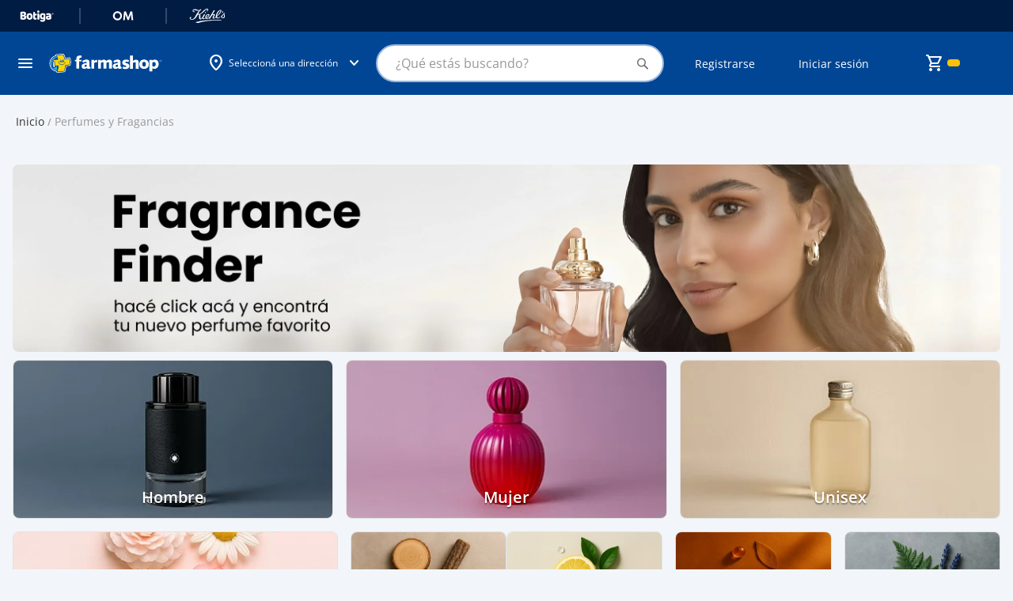

--- FILE ---
content_type: text/html; charset=UTF-8
request_url: https://tienda.farmashop.com.uy/perfumes.html
body_size: 66371
content:
<!doctype html>
<html lang="es">
    <head >
        <script>
    var LOCALE = 'es\u002DES';
    var BASE_URL = 'https\u003A\u002F\u002Ftienda.farmashop.com.uy\u002F';
    var require = {
        'baseUrl': 'https\u003A\u002F\u002Ftiendacdn.farmashop.com.uy\u002Fstatic\u002Fversion1768918489\u002Ffrontend\u002FGeocom\u002Ffarmashopv2\u002Fes_ES'
    };</script>                    <style>
                body {display: none;}
                header .logo.only-mobile {
                    display: none;
                }
            </style>
                <meta charset="utf-8"/>
<meta name="title" content="Perfumes Originales para Todos los Gustos | Farmashop"/>
<meta name="description" content="Descubrí fragancias únicas para cada estilo. Perfumes importados y nacionales para mujer, hombre e infantiles. Comprá online en Farmashop."/>
<meta name="keywords" content="perfumes, perfumes originales, fragancias importadas, perfumes online, colonia, Farmashop"/>
<meta name="robots" content="INDEX,FOLLOW"/>
<meta name="viewport" content="width=device-width, initial-scale=1"/>
<meta name="format-detection" content="telephone=no"/>
<meta name="theme-color" content="#001C43"/>
<title>Perfumes Originales para Todos los Gustos | Farmashop</title>
                <link rel="stylesheet" type="text/css" media="all" href="https://tiendacdn.farmashop.com.uy/static/version1768918489/frontend/Geocom/farmashopv2/es_ES/mage/calendar.min.css" />
<link rel="stylesheet" type="text/css" media="all" href="https://tiendacdn.farmashop.com.uy/static/version1768918489/frontend/Geocom/farmashopv2/es_ES/Mageplaza_Blog/css/mpBlogIcon.min.css" />
<link rel="stylesheet" type="text/css" media="all" href="https://tiendacdn.farmashop.com.uy/static/version1768918489/frontend/Geocom/farmashopv2/es_ES/css/styles-m.min.css" />
<link rel="stylesheet" type="text/css" media="all" href="https://tiendacdn.farmashop.com.uy/static/version1768918489/frontend/Geocom/farmashopv2/es_ES/css/bootstrap-5.3.0-dist/css/bootstrap.min.css" />
<link rel="stylesheet" type="text/css" media="all" href="https://tiendacdn.farmashop.com.uy/static/version1768918489/frontend/Geocom/farmashopv2/es_ES/Geocom_FarmashopApo//css/vendor/owl/owl.carousel.min.css" />
<link rel="stylesheet" type="text/css" media="all" href="https://tiendacdn.farmashop.com.uy/static/version1768918489/frontend/Geocom/farmashopv2/es_ES/jquery/uppy/dist/uppy-custom.min.css" />
<link rel="stylesheet" type="text/css" media="all" href="https://tiendacdn.farmashop.com.uy/static/version1768918489/frontend/Geocom/farmashopv2/es_ES/Geocom_Version/css/styles.min.css" />
<link rel="stylesheet" type="text/css" media="all" href="https://tiendacdn.farmashop.com.uy/static/version1768918489/frontend/Geocom/farmashopv2/es_ES/Lof_All/lib/fancybox/jquery.fancybox.min.css" />
<link rel="stylesheet" type="text/css" media="all" href="https://tiendacdn.farmashop.com.uy/static/version1768918489/frontend/Geocom/farmashopv2/es_ES/Lof_Formbuilder/js/raty/jquery.raty.min.css" />
<link rel="stylesheet" type="text/css" media="all" href="https://tiendacdn.farmashop.com.uy/static/version1768918489/frontend/Geocom/farmashopv2/es_ES/Lof_Formbuilder/css/font-awesome.min.css" />
<link rel="stylesheet" type="text/css" media="all" href="https://tiendacdn.farmashop.com.uy/static/version1768918489/frontend/Geocom/farmashopv2/es_ES/Lof_Formbuilder/css/jquery.dm-uploader.min.css" />
<link rel="stylesheet" type="text/css" media="all" href="https://tiendacdn.farmashop.com.uy/static/version1768918489/frontend/Geocom/farmashopv2/es_ES/Lof_Formbuilder/css/styles.min.css" />
<link rel="stylesheet" type="text/css" media="screen and (min-width: 768px)" href="https://tiendacdn.farmashop.com.uy/static/version1768918489/frontend/Geocom/farmashopv2/es_ES/css/styles-l.min.css" />
<link rel="stylesheet" type="text/css" media="print" href="https://tiendacdn.farmashop.com.uy/static/version1768918489/frontend/Geocom/farmashopv2/es_ES/css/print.min.css" />
<script type="text/javascript" src="https://tiendacdn.farmashop.com.uy/static/version1768918489/frontend/Geocom/farmashopv2/es_ES/requirejs/require.min.js"></script>
<script type="text/javascript" src="https://tiendacdn.farmashop.com.uy/static/version1768918489/frontend/Geocom/farmashopv2/es_ES/requirejs-min-resolver.min.js"></script>
<script type="text/javascript" src="https://tiendacdn.farmashop.com.uy/static/version1768918489/frontend/Geocom/farmashopv2/es_ES/mage/requirejs/mixins.min.js"></script>
<script type="text/javascript" src="https://tiendacdn.farmashop.com.uy/static/version1768918489/frontend/Geocom/farmashopv2/es_ES/requirejs-config.min.js"></script>
<link rel="stylesheet" type="text/css" href="https://fonts.googleapis.com/css2?family=Material+Symbols+Rounded:opsz,wght,FILL,GRAD@24,400,0..1,0" />
<style type="text/css">@font-face {font-family:Open Sans;font-style:normal;font-weight:400;src:url(/cf-fonts/v/open-sans/5.0.20/greek-ext/wght/normal.woff2);unicode-range:U+1F00-1FFF;font-display:swap;}@font-face {font-family:Open Sans;font-style:normal;font-weight:400;src:url(/cf-fonts/v/open-sans/5.0.20/greek/wght/normal.woff2);unicode-range:U+0370-03FF;font-display:swap;}@font-face {font-family:Open Sans;font-style:normal;font-weight:400;src:url(/cf-fonts/v/open-sans/5.0.20/hebrew/wght/normal.woff2);unicode-range:U+0590-05FF,U+200C-2010,U+20AA,U+25CC,U+FB1D-FB4F;font-display:swap;}@font-face {font-family:Open Sans;font-style:normal;font-weight:400;src:url(/cf-fonts/v/open-sans/5.0.20/cyrillic/wght/normal.woff2);unicode-range:U+0301,U+0400-045F,U+0490-0491,U+04B0-04B1,U+2116;font-display:swap;}@font-face {font-family:Open Sans;font-style:normal;font-weight:400;src:url(/cf-fonts/v/open-sans/5.0.20/vietnamese/wght/normal.woff2);unicode-range:U+0102-0103,U+0110-0111,U+0128-0129,U+0168-0169,U+01A0-01A1,U+01AF-01B0,U+0300-0301,U+0303-0304,U+0308-0309,U+0323,U+0329,U+1EA0-1EF9,U+20AB;font-display:swap;}@font-face {font-family:Open Sans;font-style:normal;font-weight:400;src:url(/cf-fonts/v/open-sans/5.0.20/latin-ext/wght/normal.woff2);unicode-range:U+0100-02AF,U+0304,U+0308,U+0329,U+1E00-1E9F,U+1EF2-1EFF,U+2020,U+20A0-20AB,U+20AD-20CF,U+2113,U+2C60-2C7F,U+A720-A7FF;font-display:swap;}@font-face {font-family:Open Sans;font-style:normal;font-weight:400;src:url(/cf-fonts/v/open-sans/5.0.20/latin/wght/normal.woff2);unicode-range:U+0000-00FF,U+0131,U+0152-0153,U+02BB-02BC,U+02C6,U+02DA,U+02DC,U+0304,U+0308,U+0329,U+2000-206F,U+2074,U+20AC,U+2122,U+2191,U+2193,U+2212,U+2215,U+FEFF,U+FFFD;font-display:swap;}@font-face {font-family:Open Sans;font-style:normal;font-weight:400;src:url(/cf-fonts/v/open-sans/5.0.20/cyrillic-ext/wght/normal.woff2);unicode-range:U+0460-052F,U+1C80-1C88,U+20B4,U+2DE0-2DFF,U+A640-A69F,U+FE2E-FE2F;font-display:swap;}@font-face {font-family:Open Sans;font-style:normal;font-weight:500;src:url(/cf-fonts/v/open-sans/5.0.20/cyrillic/wght/normal.woff2);unicode-range:U+0301,U+0400-045F,U+0490-0491,U+04B0-04B1,U+2116;font-display:swap;}@font-face {font-family:Open Sans;font-style:normal;font-weight:500;src:url(/cf-fonts/v/open-sans/5.0.20/vietnamese/wght/normal.woff2);unicode-range:U+0102-0103,U+0110-0111,U+0128-0129,U+0168-0169,U+01A0-01A1,U+01AF-01B0,U+0300-0301,U+0303-0304,U+0308-0309,U+0323,U+0329,U+1EA0-1EF9,U+20AB;font-display:swap;}@font-face {font-family:Open Sans;font-style:normal;font-weight:500;src:url(/cf-fonts/v/open-sans/5.0.20/cyrillic-ext/wght/normal.woff2);unicode-range:U+0460-052F,U+1C80-1C88,U+20B4,U+2DE0-2DFF,U+A640-A69F,U+FE2E-FE2F;font-display:swap;}@font-face {font-family:Open Sans;font-style:normal;font-weight:500;src:url(/cf-fonts/v/open-sans/5.0.20/latin-ext/wght/normal.woff2);unicode-range:U+0100-02AF,U+0304,U+0308,U+0329,U+1E00-1E9F,U+1EF2-1EFF,U+2020,U+20A0-20AB,U+20AD-20CF,U+2113,U+2C60-2C7F,U+A720-A7FF;font-display:swap;}@font-face {font-family:Open Sans;font-style:normal;font-weight:500;src:url(/cf-fonts/v/open-sans/5.0.20/greek-ext/wght/normal.woff2);unicode-range:U+1F00-1FFF;font-display:swap;}@font-face {font-family:Open Sans;font-style:normal;font-weight:500;src:url(/cf-fonts/v/open-sans/5.0.20/greek/wght/normal.woff2);unicode-range:U+0370-03FF;font-display:swap;}@font-face {font-family:Open Sans;font-style:normal;font-weight:500;src:url(/cf-fonts/v/open-sans/5.0.20/hebrew/wght/normal.woff2);unicode-range:U+0590-05FF,U+200C-2010,U+20AA,U+25CC,U+FB1D-FB4F;font-display:swap;}@font-face {font-family:Open Sans;font-style:normal;font-weight:500;src:url(/cf-fonts/v/open-sans/5.0.20/latin/wght/normal.woff2);unicode-range:U+0000-00FF,U+0131,U+0152-0153,U+02BB-02BC,U+02C6,U+02DA,U+02DC,U+0304,U+0308,U+0329,U+2000-206F,U+2074,U+20AC,U+2122,U+2191,U+2193,U+2212,U+2215,U+FEFF,U+FFFD;font-display:swap;}@font-face {font-family:Open Sans;font-style:normal;font-weight:600;src:url(/cf-fonts/v/open-sans/5.0.20/vietnamese/wght/normal.woff2);unicode-range:U+0102-0103,U+0110-0111,U+0128-0129,U+0168-0169,U+01A0-01A1,U+01AF-01B0,U+0300-0301,U+0303-0304,U+0308-0309,U+0323,U+0329,U+1EA0-1EF9,U+20AB;font-display:swap;}@font-face {font-family:Open Sans;font-style:normal;font-weight:600;src:url(/cf-fonts/v/open-sans/5.0.20/hebrew/wght/normal.woff2);unicode-range:U+0590-05FF,U+200C-2010,U+20AA,U+25CC,U+FB1D-FB4F;font-display:swap;}@font-face {font-family:Open Sans;font-style:normal;font-weight:600;src:url(/cf-fonts/v/open-sans/5.0.20/cyrillic-ext/wght/normal.woff2);unicode-range:U+0460-052F,U+1C80-1C88,U+20B4,U+2DE0-2DFF,U+A640-A69F,U+FE2E-FE2F;font-display:swap;}@font-face {font-family:Open Sans;font-style:normal;font-weight:600;src:url(/cf-fonts/v/open-sans/5.0.20/greek/wght/normal.woff2);unicode-range:U+0370-03FF;font-display:swap;}@font-face {font-family:Open Sans;font-style:normal;font-weight:600;src:url(/cf-fonts/v/open-sans/5.0.20/latin-ext/wght/normal.woff2);unicode-range:U+0100-02AF,U+0304,U+0308,U+0329,U+1E00-1E9F,U+1EF2-1EFF,U+2020,U+20A0-20AB,U+20AD-20CF,U+2113,U+2C60-2C7F,U+A720-A7FF;font-display:swap;}@font-face {font-family:Open Sans;font-style:normal;font-weight:600;src:url(/cf-fonts/v/open-sans/5.0.20/greek-ext/wght/normal.woff2);unicode-range:U+1F00-1FFF;font-display:swap;}@font-face {font-family:Open Sans;font-style:normal;font-weight:600;src:url(/cf-fonts/v/open-sans/5.0.20/cyrillic/wght/normal.woff2);unicode-range:U+0301,U+0400-045F,U+0490-0491,U+04B0-04B1,U+2116;font-display:swap;}@font-face {font-family:Open Sans;font-style:normal;font-weight:600;src:url(/cf-fonts/v/open-sans/5.0.20/latin/wght/normal.woff2);unicode-range:U+0000-00FF,U+0131,U+0152-0153,U+02BB-02BC,U+02C6,U+02DA,U+02DC,U+0304,U+0308,U+0329,U+2000-206F,U+2074,U+20AC,U+2122,U+2191,U+2193,U+2212,U+2215,U+FEFF,U+FFFD;font-display:swap;}@font-face {font-family:Open Sans;font-style:normal;font-weight:700;src:url(/cf-fonts/v/open-sans/5.0.20/greek/wght/normal.woff2);unicode-range:U+0370-03FF;font-display:swap;}@font-face {font-family:Open Sans;font-style:normal;font-weight:700;src:url(/cf-fonts/v/open-sans/5.0.20/latin/wght/normal.woff2);unicode-range:U+0000-00FF,U+0131,U+0152-0153,U+02BB-02BC,U+02C6,U+02DA,U+02DC,U+0304,U+0308,U+0329,U+2000-206F,U+2074,U+20AC,U+2122,U+2191,U+2193,U+2212,U+2215,U+FEFF,U+FFFD;font-display:swap;}@font-face {font-family:Open Sans;font-style:normal;font-weight:700;src:url(/cf-fonts/v/open-sans/5.0.20/vietnamese/wght/normal.woff2);unicode-range:U+0102-0103,U+0110-0111,U+0128-0129,U+0168-0169,U+01A0-01A1,U+01AF-01B0,U+0300-0301,U+0303-0304,U+0308-0309,U+0323,U+0329,U+1EA0-1EF9,U+20AB;font-display:swap;}@font-face {font-family:Open Sans;font-style:normal;font-weight:700;src:url(/cf-fonts/v/open-sans/5.0.20/greek-ext/wght/normal.woff2);unicode-range:U+1F00-1FFF;font-display:swap;}@font-face {font-family:Open Sans;font-style:normal;font-weight:700;src:url(/cf-fonts/v/open-sans/5.0.20/cyrillic/wght/normal.woff2);unicode-range:U+0301,U+0400-045F,U+0490-0491,U+04B0-04B1,U+2116;font-display:swap;}@font-face {font-family:Open Sans;font-style:normal;font-weight:700;src:url(/cf-fonts/v/open-sans/5.0.20/cyrillic-ext/wght/normal.woff2);unicode-range:U+0460-052F,U+1C80-1C88,U+20B4,U+2DE0-2DFF,U+A640-A69F,U+FE2E-FE2F;font-display:swap;}@font-face {font-family:Open Sans;font-style:normal;font-weight:700;src:url(/cf-fonts/v/open-sans/5.0.20/latin-ext/wght/normal.woff2);unicode-range:U+0100-02AF,U+0304,U+0308,U+0329,U+1E00-1E9F,U+1EF2-1EFF,U+2020,U+20A0-20AB,U+20AD-20CF,U+2113,U+2C60-2C7F,U+A720-A7FF;font-display:swap;}@font-face {font-family:Open Sans;font-style:normal;font-weight:700;src:url(/cf-fonts/v/open-sans/5.0.20/hebrew/wght/normal.woff2);unicode-range:U+0590-05FF,U+200C-2010,U+20AA,U+25CC,U+FB1D-FB4F;font-display:swap;}@font-face {font-family:Open Sans;font-style:italic;font-weight:400;src:url(/cf-fonts/v/open-sans/5.0.20/vietnamese/wght/italic.woff2);unicode-range:U+0102-0103,U+0110-0111,U+0128-0129,U+0168-0169,U+01A0-01A1,U+01AF-01B0,U+0300-0301,U+0303-0304,U+0308-0309,U+0323,U+0329,U+1EA0-1EF9,U+20AB;font-display:swap;}@font-face {font-family:Open Sans;font-style:italic;font-weight:400;src:url(/cf-fonts/v/open-sans/5.0.20/cyrillic/wght/italic.woff2);unicode-range:U+0301,U+0400-045F,U+0490-0491,U+04B0-04B1,U+2116;font-display:swap;}@font-face {font-family:Open Sans;font-style:italic;font-weight:400;src:url(/cf-fonts/v/open-sans/5.0.20/greek-ext/wght/italic.woff2);unicode-range:U+1F00-1FFF;font-display:swap;}@font-face {font-family:Open Sans;font-style:italic;font-weight:400;src:url(/cf-fonts/v/open-sans/5.0.20/greek/wght/italic.woff2);unicode-range:U+0370-03FF;font-display:swap;}@font-face {font-family:Open Sans;font-style:italic;font-weight:400;src:url(/cf-fonts/v/open-sans/5.0.20/latin/wght/italic.woff2);unicode-range:U+0000-00FF,U+0131,U+0152-0153,U+02BB-02BC,U+02C6,U+02DA,U+02DC,U+0304,U+0308,U+0329,U+2000-206F,U+2074,U+20AC,U+2122,U+2191,U+2193,U+2212,U+2215,U+FEFF,U+FFFD;font-display:swap;}@font-face {font-family:Open Sans;font-style:italic;font-weight:400;src:url(/cf-fonts/v/open-sans/5.0.20/hebrew/wght/italic.woff2);unicode-range:U+0590-05FF,U+200C-2010,U+20AA,U+25CC,U+FB1D-FB4F;font-display:swap;}@font-face {font-family:Open Sans;font-style:italic;font-weight:400;src:url(/cf-fonts/v/open-sans/5.0.20/latin-ext/wght/italic.woff2);unicode-range:U+0100-02AF,U+0304,U+0308,U+0329,U+1E00-1E9F,U+1EF2-1EFF,U+2020,U+20A0-20AB,U+20AD-20CF,U+2113,U+2C60-2C7F,U+A720-A7FF;font-display:swap;}@font-face {font-family:Open Sans;font-style:italic;font-weight:400;src:url(/cf-fonts/v/open-sans/5.0.20/cyrillic-ext/wght/italic.woff2);unicode-range:U+0460-052F,U+1C80-1C88,U+20B4,U+2DE0-2DFF,U+A640-A69F,U+FE2E-FE2F;font-display:swap;}</style>
<link rel="icon" type="image/x-icon" href="https://tiendacdn.farmashop.com.uy/media/favicon/stores/1/logo.png" />
<link rel="shortcut icon" type="image/x-icon" href="https://tiendacdn.farmashop.com.uy/media/favicon/stores/1/logo.png" />
<link rel="canonical" href="https://tienda.farmashop.com.uy/perfumes.html" />
<style>
    /* fix not logged customer login form */
    form.form.form-login.checkout-form-login .d-flex {
        display: block !important;
    }

    form.form.form-login.checkout-form-login .d-flex button.action.login.primary {
        width: 100%;
        padding: 0.8rem 1.6rem;
        border-radius: .4rem;
        background: #014694;
        color: #fff;
        font-size: 1.6rem;
        font-style: normal;
        font-weight: 600;
        line-height: normal;
        margin: 0.8rem 0;
    }

    form.form.form-login.checkout-form-login .d-flex a.action.remind {
        font-size: 1.4rem;
    }

    /* end fix not logged customer login form */

    /*widgets too much margin fix*/
    .widget.block.block-static-block {
        margin-bottom: 0 !important;
    }

    .widget.block.block-banners {
        margin: 0 !important;
    }

    /* temp styles for checkout cvv*/
    input.input-text.form-control.cvv-input::placeholder {
        color: transparent !important;
    }

    .input-text.cvv.form-group.text-on-input label.label-text-on-input::before {
        content: "Ingresá el ";
    }

    /* temp styles for checkout cvv*/

    /* temp styles for new template */
    body.cms-page-view {
        background-color: #f2f6fa;
    }

    footer h3 {
        margin-top: 1.5rem;
        margin-bottom: 1rem;
    }

    header .header-row2 [data-content-type=row][data-appearance=contained] .pagebuilder-slide-wrapper .pagebuilder-overlay {
        padding-top: 0;
    }

    .rating-summary .rating-result>span:before {
        font-variation-settings: 'FILL' 1;
    }

    .highlight-grid .highlight-product-list-container .highlight-product-list {
        padding: 1px 4px;
    }

    .page-product-configurable .action.primary.tocart.btn.disabled {
        display: none;
    }

    .catalogsearch-result-index .page-main .sidebar.sidebar-additional,
    .catalog-category-view .page-main .sidebar.sidebar-additional {
        background-color: transparent;
        padding-top: 0;
        padding-bottom: 0;
    }

    /* end temp */

    .switcher-language {
        display: none !important;
    }

    div[aria-controls="store.settings"] {
        display: none !important;
    }

    div[data-retailrocket-markup-block][initialized=true] {
        display: block;
        width: 100%;
    }

    .row.one-page-success-top-text.pt-5 .col-12.d-grid a.btn.btn-primary-farma.rounded-pill.btn-lg.py-3 {
        color: #fff !important;
    }

    #sales_order_create_search_grid_table label.data-grid-checkbox-cell-inner {
        background-color: #514943;
        padding: 1.5em;
        line-height: 1em;
    }

    #sales_order_create_search_grid_table label.data-grid-checkbox-cell-inner:hover {
        background-color: #35302c;
        border-color: #35302c;
        box-shadow: 0 0 0 1px #007bdb;
        color: #fff;
        text-decoration: none;
    }

    a[href="https://tienda.farmashop.com.uy/prescription/customer/"],
    a[href="https://tienda.farmashop.com.uy/sociallogin/pages/socialnetworks/"] {
        display: none !important;
    }

    #algoliaAutocomplete {
        position: absolute !important;
    }

    .help-register {
        display: none;
    }

    .page-wrapper .page-header-empty .logo.only-mobile {
        display: none;
    }

    /*** Menu hover ***/
    .sections.nav-sections .navcategories .category-item:hover {
        background-color: #D7EEF9;
    }

    /**** Cancel order ****/
    .order-status.pending.cancel {
        background-color: red !important;
    }

    .action.tocompare {
        display: none !important;
    }

    .container-articulo-mas-carrito .product-reviews-summary.short {
        display: none;
    }

    .btn-add-small-padding {
        padding: 4px 8px !important;
        background: #014694 !important;
        border: 1px solid #014694 !important;
    }

    .btn-add-small-padding span {
        font-size: 14px !important;
        font-weight: 600 !important;
    }

    .account .customer-account-menu-outer-container .customer-account-menu .customer-menu-option .menu-icon-farmashop:before,
    .account .customer-account-menu-container .customer-account-menu .customer-menu-option .menu-icon-farmashop:before {
        background-repeat: no-repeat;
        background-position: center;
        background-size: contain;
    }

    /*configurable products in listing*/
    .product-item-info:has(.row.product_prices.configurable-price) button.action.tocart.d-flex.w-100 {
        background: var(--farmashop-primary-90, #F2F6FB);
    }

    /*prescription products button text*/
    .product-item-info:not(:has(.row.product_prices.configurable-price)) button.action.tocart[title="Ver opciones"] span {
        visibility: hidden;
        position: relative;
        display: inline-block;
        width: 100%;
    }

    .product-item-info:not(:has(.row.product_prices.configurable-price)) button.action.tocart[title="Ver opciones"] span::after {
        content: "Ver producto";
        visibility: visible;
        position: absolute;
        left: 50%;
        top: 50%;
        transform: translate(-50%, -50%);
        white-space: nowrap;
        text-align: center;
    }



    .customer-account-forgotpassword #document {
        font-size: 15px !important;
    }

    /*fix error qntd 0*/
    .catalog-product-view .control div#qty-error {
        position: absolute;
    }

    .product-items .product-item .product-item-info .product-item-details .price-box.price-final_price {
        font-size: 16px;
        color: #333;
        font-weight: 600;
        line-height: 22px;
    }

    /* fix configurable price */
    .product_prices.configurable-price .geocom-special-price .price-container.price-final_price .price-label {
        display: none;
    }

    .configurable-price .price-container .price-label,
    .configurable-price .old-price .price-container .price-wrapper .price {
        color: var(--multi-store-greys-20, #ccc);
        font-size: 12px;
    }

    .configurable-price .old-price .price-container .price-wrapper .price {
        text-decoration: line-through;
    }

    .wrapper-balance-query-info,
    a.wrapper-balance-query-info:visited {
        color: #FFF;
        text-decoration: none;
    }

    .product-info-row .product h1.page-title {
        all: revert;

    }

    .product-info-row .product-reviews-summary.empty {
        margin: 0;

    }

    .block-search .action.search:not([disabled]):before {
        font-family: 'Material Symbols Rounded';
    }

    @media screen and (min-width: 769px) {

        .page-products .columns .column.main .item.product.product-item .product-item-info .product-item-inner.order-md-first,
        .cms-home .columns .column.main .item.product.product-item .product-item-info .product-item-inner.order-md-first {
            display: block;
        }

        .page-products .columns .column.main .product-item-inner.order-md-first,
        .cms-home .columns .column.main .product-item-inner.order-md-first {
            margin-top: 0;
        }

        .cms-home .columns .column.main .hot-sale-products[data-content-type="geocom_smallproducts"] .item.product.product-item .product-item-info .product-item-inner.order-md-first {
            opacity: 1;
        }

        /* === FIXED HEADER === */

        /* Fixed top header */
        .page-wrapper header.page-header {
            position: fixed;
            top: 0;
            right: 0;
            left: 0;
            z-index: 1030;
        }

        /* Hide top bars when header shrinks */
        header.smaller .header-row-sites,
        header.smaller .ui-header-micro-banner {
            opacity: 0;
            visibility: hidden;
            height: 0px !important;
        }

        /* Keep messages sticky */
        header.smaller .page.messages {
            position: sticky;
        }

        /* === PAGE SPACING === */

        /* Default spacing */
        .page-wrapper {
            margin-top: 144px;
        }

        /* Home page */
        body.cms-home .page-wrapper {
            margin-top: 160px;
        }

        /* Account page */
        body.customer-account-index .page-wrapper {
            margin-top: 100px;
            padding-top: 24px;
        }

        /* Checkout pages */
        body[class*="checkout"] .page-wrapper {
            margin-top: 120px;
        }

        /* Cart page */
        body.checkout-cart-index .page-wrapper {
            padding-top: 24px;
        }

        /* Login/Register pages */
        body.customer-account-login .page-wrapper,
        body.customer-account-create .page-wrapper {
            margin-top: 0;
        }

        /* === END FIXED HEADER === */


    }
/* ==== FIX HEADER ADDRESS === */
@media only screen and (max-width: 768px) {
  .container-link_to_sites .geolocation-header .geolocation-label-information {
    white-space: nowrap;
  }
  .page-wrapper {
    margin-top: 170px !important;
  }
}
/* ==== END HEADER ADDRESS === */

   /* ==== FOOTER STYLES === */
    .footer-static-title {
        padding: 10px 12px 10px 4px !important;
    }

    h4.header-title-col {
        color: var(--Greys-White, #FFF);
        font-size: 14px;
        font-style: normal;
        font-weight: 400;
        line-height: 20px;
        margin-bottom: 0;
    }

    h4.header-title-col.footer-section-app,
    h4.header-title-col.footer-section-social,
    .footer-section-awards-container {
        margin-top: 32px;
        text-align: center;
    }

    footer .footer.content a {
        color: var(--Greys-White, #FFF);
        font-size: 14px;
        font-style: normal;
        font-weight: 400;
        line-height: 20px;
    }

    footer .footer.content #links_blocks .footer-static-title:after {
        margin-top: 0;
    }

    footer .footer.content #links_blocks ul {
        padding: 0;
        margin: 0;
    }

    .footer-static-content li {
        padding: 0;
        margin: 8px 0 0 4px;
    }

    .footer-section-awards-container {
        display: flex;
        align-items: center;
        gap: 8px;
    }

    h4.header-title-col.footer-section-awards{
        text-align: left;
    }

    div#footer-copyright {
        color: var(--Greys-White, #FFF);
        text-align: center;
        font-size: 14px;
        font-style: normal;
        font-weight: 400;
        line-height: 20px;
        margin-top: 48px;

    }

    @media (min-width: 768px) {

        .footer-static-title {
            padding: 0 12px 2px 4px !important;
        }

        h4.header-title-col {
            color: #99B5DC;
            font-size: 14px;
            font-style: normal;
            font-weight: 600;
            line-height: 20px;
        }

        h4.header-title-col.footer-section-app,
        h4.header-title-col.footer-section-social,
        h4.header-title-col.footer-section-awards {
            margin-top: 0;
            text-align: center;
            color: #FFF;
            font-weight: 400;
        }

        h4.header-title-col.footer-section-app {
            margin-top: 32px;
        }

        .footer-section-awards-container {
            margin-top: 32px;
            display: block;
        }

        h4.header-title-col.footer-section-awards {
            margin-top: 12px;
        }

        div#footer-copyright>div {
            margin: 0 !important;
            padding: 0 !important;
            width: fit-content;
            padding-right: calc(var(--bs-gutter-x) * .5) !important;
            padding-left: calc(var(--bs-gutter-x) * .5) !important;
        }
    }

     /* ==== END FOOTER STYLES === */
</style>            <script type="text/x-magento-init">
        {
            "*": {
                "Meta_Conversion/js/customizeProduct": {
                    "url" : "https://tienda.farmashop.com.uy/fbe/pixel/tracker/",
                "payload": {"eventName":"facebook_businessextension_ssapi_customize_product"},
                "browserEventData": {"fbAgentVersion":"adobe_commerce-0.0.0-1.6.4","fbPixelId":"383444992044961","source":"adobe_commerce","pluginVersion":"1.6.4","track":"track","event":"CustomizeProduct","payload":{"currency":"uyu"}}        }
    }
}
    </script>
    <!-- Added the new component below to track server events -->
        <script type="text&#x2F;javascript">    window.addToCartData = {"url":"https:\/\/tienda.farmashop.com.uy\/fbe\/pixel\/tracker\/","eventName":"facebook_businessextension_ssapi_add_to_cart","fbAgentVersion":"adobe_commerce-0.0.0-1.6.4","fbPixelId":"383444992044961","source":"adobe_commerce","pluginVersion":"1.6.4","track":"track","event":"AddToCart"}</script>    
        <script type="text&#x2F;javascript">    require([
        'jquery',
        'Meta_Conversion/js/metaPixelTracker'
    ], function ($, metaPixelTracker) {
        const product_info_url = 'https://tienda.farmashop.com.uy/fbe/Pixel/ProductInfoForAddToCart';
        $(document).on('ajax:addToCart', function (event, data) {
            let simpleProductId;
            // Get id of last added product
            const productId = data.productIds[data.productIds.length - 1];
            // check product data from swatch widget
            const swatchData = $('[data-role=swatch-options]').data('mage-SwatchRenderer');
            if (swatchData && swatchData.getProductId()) {
                simpleProductId = swatchData.getProductId();
            } else {
                // In case product is added from category page get options using added product's id
                const categorySwatchData = $('[data-role=swatch-option-' + productId + ']')
                    .data('mage-SwatchRenderer');
                if (categorySwatchData && categorySwatchData.getProductId()) {
                    simpleProductId = categorySwatchData.getProductId();
                } else {
                    // else check product data from configurable options
                    const configurableProduct = data.form.data().mageConfigurable;
                    if (configurableProduct) {
                        simpleProductId = configurableProduct.simpleProduct;
                    }
                }
            }
            // otherwise use the product sku
            const product_sku = data.sku;
            // use last added product id if swatch data is not available
            if (!simpleProductId) {
                simpleProductId = productId;
            }
            const form_key = jQuery("[name='form_key']").val();
            const runAsync = !data?.response?.backUrl;
            $.ajax({
                url: product_info_url,
                data: {
                    product_sku: product_sku,
                    product_id: simpleProductId,
                    form_key: form_key
                },
                type: 'get',
                dataType: 'json',
                async: runAsync,
                success: function (res) {
                    const addToCartConfigPixel = {
                        "url": window.addToCartData.url,
                        "payload": {
                            "eventName": window.addToCartData.eventName,
                            "productId": res.productId
                        },
                        "browserEventData": {
                            'fbAgentVersion': window.addToCartData.fbAgentVersion,
                            'fbPixelId': window.addToCartData.fbPixelId,
                            'source': window.addToCartData.source,
                            'pluginVersion': window.addToCartData.pluginVersion,
                            'track': window.addToCartData.track,
                            'event': window.addToCartData.event,
                            'payload': {
                                "content_name": res.name,
                                "content_ids": [res.id],
                                "value": res.value,
                                "currency": res.currency,
                                "content_type": res.content_type,
                                "contents": [{
                                    "id": res.id,
                                    "quantity": 1
                                }]
                            }
                        }
                    };
                    metaPixelTracker(addToCartConfigPixel);
                }
            });
        });
    });</script>
<script  nonce="enpwcmxiam1nMnMxcXN5NGJ0M2J2d2hjeGtpM2llb2U=">
    window.getWpGA4Cookie = function(name) {
        match = document.cookie.match(new RegExp(name + '=([^;]+)'));
        if (match) return decodeURIComponent(match[1].replace(/\+/g, ' ')) ;
    };

    window.ga4AllowServices = false;

    var isCookieRestrictionModeEnabled = 0,
        currentWebsiteId = 1,
        cookieRestrictionName = 'user_allowed_save_cookie';

    if (isCookieRestrictionModeEnabled) {
        allowedCookies = window.getWpGA4Cookie(cookieRestrictionName);

        if (allowedCookies !== undefined) {
            allowedWebsites = JSON.parse(allowedCookies);

            if (allowedWebsites[currentWebsiteId] === 1) {
                window.ga4AllowServices = true;
            }
        }
    } else {
        window.ga4AllowServices = true;
    }
</script>

        <!-- Google Tag Manager -->
<script nonce="enpwcmxiam1nMnMxcXN5NGJ0M2J2d2hjeGtpM2llb2U="   > if (window.ga4AllowServices) {(function(w,d,s,l,i){w[l]=w[l]||[];w[l].push({'gtm.start':
new Date().getTime(),event:'gtm.js'});var f=d.getElementsByTagName(s)[0],
j=d.createElement(s),dl=l!='dataLayer'?'&l='+l:'';j.async=true;j.src=
'https://www.googletagmanager.com/gtm.js?id='+i+dl;f.parentNode.insertBefore(j,f);
})(window,document,'script','dataLayer','GTM-P3T3TLD');} </script>
<!-- End Google Tag Manager -->
        <script  nonce="enpwcmxiam1nMnMxcXN5NGJ0M2J2d2hjeGtpM2llb2U=">
        if (window.ga4AllowServices) {
            window.dataLayer = window.dataLayer || [];
                        var dl4Objects = [{"pageName":"Perfumes Originales para Todos los Gustos | Farmashop","pageType":"category"},{"ecommerce":{"items":[{"item_name":"Body Splash Abracadabra Tiny Dino 200 ml\u00a0","affiliation":"Main Website - Main Website Store - Default Store View","item_id":"6202010","price":301,"item_category":"Perfumes y Fragancias","item_list_name":"Perfumes y Fragancias","item_list_id":"39835","index":1},{"item_name":"Body Splash Abracadabra Mini Queen 200 ml\u00a0","affiliation":"Main Website - Main Website Store - Default Store View","item_id":"6202005","price":301,"item_category":"Perfumes y Fragancias","item_list_name":"Perfumes y Fragancias","item_list_id":"39835","index":2},{"item_name":"Cofre Carolina Herrera Perfume 212 Heroes Men EDT 90 ml + Gel de Ducha 100 ml","affiliation":"Main Website - Main Website Store - Default Store View","item_id":"6207950","price":6680,"item_category":"Perfumes y Fragancias","item_list_name":"Perfumes y Fragancias","item_list_id":"39835","index":3},{"item_name":"Perfume Halloween My World Men EDP 125 ml","affiliation":"Main Website - Main Website Store - Default Store View","item_id":"6205470","price":4600,"item_category":"Perfumes y Fragancias","item_list_name":"Perfumes y Fragancias","item_list_id":"39835","index":4},{"item_name":"Colonia Beb\u00e9 & Co Gotitas de Amor 200 ml","affiliation":"Main Website - Main Website Store - Default Store View","item_id":"6202015","price":344,"item_category":"Perfumes y Fragancias","item_list_name":"Perfumes y Fragancias","item_list_id":"39835","index":5},{"item_name":"Perfume Giorgio Armani Acqua di Gio Profondo Men EDP 50 ml","affiliation":"Main Website - Main Website Store - Default Store View","item_id":"6211575","price":5300,"item_category":"Perfumes y Fragancias","item_list_name":"Perfumes y Fragancias","item_list_id":"39835","index":6},{"item_name":"Colonia Tulip\u00e1n Negro Mandarina y Lima 800 ml\u00a0","affiliation":"Main Website - Main Website Store - Default Store View","item_id":"6209400","price":379,"item_category":"Perfumes y Fragancias","item_list_name":"Perfumes y Fragancias","item_list_id":"39835","index":7},{"item_name":"Pack Dr.Selby Body Touch Cielo 200 ml + Crema de Manos Avena 75 g","affiliation":"Main Website - Main Website Store - Default Store View","item_id":"6207355","price":689,"item_category":"Perfumes y Fragancias","item_list_name":"Perfumes y Fragancias","item_list_id":"39835","index":8},{"item_name":"Body Splash Marvel Avengers Hulk 200 ml\u00a0","affiliation":"Main Website - Main Website Store - Default Store View","item_id":"6172759","price":424,"item_category":"Perfumes y Fragancias","item_list_name":"Perfumes y Fragancias","item_list_id":"39835","index":9},{"item_name":"Cofre Dior Perfume J'adore Femme EDP 100 ml + Mini Talla 10 ml\u00a0","affiliation":"Main Website - Main Website Store - Default Store View","item_id":"6212155","price":11600,"item_category":"Perfumes y Fragancias","item_list_name":"Perfumes y Fragancias","item_list_id":"39835","index":10},{"item_name":"Cofre Azzaro Perfume Wanted Men EDT 100 ml + Mini Talla 10 ml + Gel de Ducha 75 ml\u00a0","affiliation":"Main Website - Main Website Store - Default Store View","item_id":"6212120","price":6080,"item_category":"Perfumes y Fragancias","item_list_name":"Perfumes y Fragancias","item_list_id":"39835","index":11},{"item_name":"Cofre Calvin Klein Perfume Eternity Femme EDP 100 ml + Mini Talla 10 ml + Loci\u00f3n Corporal 100 ml","affiliation":"Main Website - Main Website Store - Default Store View","item_id":"6212130","price":6850,"item_category":"Perfumes y Fragancias","item_list_name":"Perfumes y Fragancias","item_list_id":"39835","index":12},{"item_name":"Colonia Tulip\u00e1n Negro Original 1953 800 ml","affiliation":"Main Website - Main Website Store - Default Store View","item_id":"6209505","price":379,"item_category":"Perfumes y Fragancias","item_list_name":"Perfumes y Fragancias","item_list_id":"39835","index":13},{"item_name":"Colonia Tulip\u00e1n Negro Fraiche 800 ml\u00a0","affiliation":"Main Website - Main Website Store - Default Store View","item_id":"6209495","price":379,"item_category":"Perfumes y Fragancias","item_list_name":"Perfumes y Fragancias","item_list_id":"39835","index":14},{"item_name":"Perfume Lacoste L.12.12 Silver Grey Men EDP 100 ml","affiliation":"Main Website - Main Website Store - Default Store View","item_id":"6205500","price":5750,"item_category":"Perfumes y Fragancias","item_list_name":"Perfumes y Fragancias","item_list_id":"39835","index":15}],"item_list_id":"39835","item_list_name":"Perfumes y Fragancias"},"event":"view_item_list"},{"ecommerce":{"items":[{"item_name":"Perfume Lacoste L.12.12 Silver Rose Femme EDP 100 ml","affiliation":"Main Website - Main Website Store - Default Store View","item_id":"6205495","price":5990,"item_category":"Perfumes y Fragancias","item_list_name":"Perfumes y Fragancias","item_list_id":"39835","index":16},{"item_name":"Perfume Jean Paul Gaultier Divine Collector Edition Femme EDP 100 ml","affiliation":"Main Website - Main Website Store - Default Store View","item_id":"6207970","price":8095,"item_category":"Perfumes y Fragancias","item_list_name":"Perfumes y Fragancias","item_list_id":"39835","index":17},{"item_name":"Perfume Reebok Inspire Your Mind Men EDT 100 ml","affiliation":"Main Website - Main Website Store - Default Store View","item_id":"6190309","price":1050,"item_category":"Perfumes y Fragancias","item_list_name":"Perfumes y Fragancias","item_list_id":"39835","index":18},{"item_name":"Perfume Reebok Cool Your Body Men EDT 100 ml\u00a0","affiliation":"Main Website - Main Website Store - Default Store View","item_id":"6190304","price":1050,"item_category":"Perfumes y Fragancias","item_list_name":"Perfumes y Fragancias","item_list_id":"39835","index":19},{"item_name":"Perfume Armani Acqua Di Gioia Edici\u00f3n Limitada Femme EDP 100 ml","affiliation":"Main Website - Main Website Store - Default Store View","item_id":"6211580","price":7200,"item_category":"Perfumes y Fragancias","item_list_name":"Perfumes y Fragancias","item_list_id":"39835","index":20}],"item_list_id":"39835","item_list_name":"Perfumes y Fragancias"},"event":"view_item_list"}];
            for (var i in dl4Objects) {
                window.dataLayer.push({ecommerce: null});
                window.dataLayer.push(dl4Objects[i]);
            }
                        var wpGA4Cookies = ['wp_ga4_user_id','wp_ga4_customerGroup'];
            wpGA4Cookies.map(function (cookieName) {
                var cookieValue = window.getWpGA4Cookie(cookieName);
                if (cookieValue) {
                    var dl4Object = {};
                    dl4Object[cookieName.replace('wp_ga4_', '')] = cookieValue;
                    window.dataLayer.push(dl4Object);
                }
            });
        }
    </script>
<!-- Meta Business Extension for Magento 2 -->
<script type="text/x-magento-init">
{
    "*": {
        "Meta_Conversion/js/initPixel" : {
            "pixelId": "383444992044961",
            "automaticMatchingFlag": true,
            "userDataUrl" : "https://tienda.farmashop.com.uy/fbe/pixel/userData/",
            "agent": "adobe_commerce-0.0.0-1.6.4"
        },
        "Meta_Conversion/js/metaPixelTracker" : {
            "url" : "https://tienda.farmashop.com.uy/fbe/pixel/tracker/",
            "payload": {"eventName":"facebook_businessextension_ssapi_page_view"},
            "browserEventData": {"fbAgentVersion":"adobe_commerce-0.0.0-1.6.4","fbPixelId":"383444992044961","source":"adobe_commerce","pluginVersion":"1.6.4","track":"track","event":"PageView","payload":[]}        }
    }
}
</script>
<!-- End Meta Pixel Code -->

    <script type="text/x-magento-init">
    {
        "*": {
            "Geocom_CustomDesign/js/add-to-cart": {}
        }
    }
    </script>
<!--
/**
 * @copyright Copyright © 2019 Geocom. All rights reserved.
 * @author    Humberto Martin <hmartin@geocom.com.uy>
 */
-->

    <script type="text&#x2F;javascript">requirejs(['Geocom_CustomDesign/js/view/toggle-cart-myaccount'],function(){});</script>    <script type="text/x-magento-init">
        {
            "*": {
                "Magento_PageCache/js/form-key-provider": {
                    "isPaginationCacheEnabled":
                        0                }
            }
        }
    </script>
<script type="text/x-magento-init">
    {
        "*": {
            "nonceInjector": {
                "nonce": "enpwcmxiam1nMnMxcXN5NGJ0M2J2d2hjeGtpM2llb2U\u003D"
        }
    }
}
</script>
            <!-- BEGIN GOOGLE UNIVERSAL ANALYTICS CODE -->
            <script type="text/x-magento-init">
            {
                "*": {
                    "Magento_GoogleAnalytics/js/google-analytics": {
                        "isCookieRestrictionModeEnabled": 0,
                        "currentWebsite": 1,
                        "cookieName": "user_allowed_save_cookie",
                        "ordersTrackingData": [],
                        "pageTrackingData": {"optPageUrl":"","isAnonymizedIpActive":false,"accountId":"4194814-24"}                    }
                }
            }
            </script>
            <!-- END GOOGLE UNIVERSAL ANALYTICS CODE -->
                <script src="https://cdn.brevo.com/js/sdk-loader.js" async></script><script>window.Brevo = window.Brevo || [];
                            Brevo.push([
                                "init",
                                {
                                    client_key: "o34cvvvdsdbirrxi5fglbig0",
                                    email_id: "",
                                }
                            ]);
                        </script>
</head>
</head>
    <body data-container="body"
          data-mage-init='{"loaderAjax": {}, "loader": { "icon": "https://tiendacdn.farmashop.com.uy/static/version1768918489/frontend/Geocom/farmashopv2/es_ES/images/loader-2.gif"}}'
        id="html-body" class="container-fluid-x page-with-filter page-products categorypath-perfumes category-perfumes page-layout-2columns-left catalog-category-view page-layout-category-full-width">
        <!-- Google Tag Manager (noscript) -->
<noscript><iframe src="https://www.googletagmanager.com/ns.html?id=GTM-P3T3TLD"
height="0" width="0" style="display:none;visibility:hidden"></iframe></noscript>
<!-- End Google Tag Manager (noscript) -->                        <noscript>
            <img height="1" width="1" style="display:none"
                 src="https://www.facebook.com/tr?id=383444992044961&amp;ev=PageView&amp;noscript=1&amp;a=adobe_commerce-0.0.0-1.6.4">
        </noscript>
    <script>    // <![CDATA[
    var apiUrl = 'https://maps.googleapis.com/maps/api/js?v=quarterly&libraries=places&key=%apiKey%&callback=initMap';
    var apiKey = 'AIzaSyCWoizpDHBCK2b7mydUclSzRcILR5JE2Ik';
    // ]]></script>

<script type="text/x-magento-init">
    {
        "*": {
            "Magento_PageBuilder/js/widget-initializer": {
                "config": {"[data-content-type=\"slider\"][data-appearance=\"default\"]":{"Magento_PageBuilder\/js\/content-type\/slider\/appearance\/default\/widget":false},"[data-content-type=\"map\"]":{"Magento_PageBuilder\/js\/content-type\/map\/appearance\/default\/widget":false},"[data-content-type=\"row\"]":{"Magento_PageBuilder\/js\/content-type\/row\/appearance\/default\/widget":false},"[data-content-type=\"tabs\"]":{"Magento_PageBuilder\/js\/content-type\/tabs\/appearance\/default\/widget":false},"[data-content-type=\"slide\"]":{"Magento_PageBuilder\/js\/content-type\/slide\/appearance\/default\/widget":{"buttonSelector":".pagebuilder-slide-button","showOverlay":"hover","dataRole":"slide"}},"[data-content-type=\"banner\"]":{"Magento_PageBuilder\/js\/content-type\/banner\/appearance\/default\/widget":{"buttonSelector":".pagebuilder-banner-button","showOverlay":"hover","dataRole":"banner"}},"[data-content-type=\"buttons\"]":{"Magento_PageBuilder\/js\/content-type\/buttons\/appearance\/inline\/widget":false},"[data-content-type=\"products\"][data-appearance=\"carousel\"]":{"Magento_PageBuilder\/js\/content-type\/products\/appearance\/carousel\/widget":false},"[data-content-type=\"geocom_smallproducts\"]":{"Geocom_CustomDesign\/js\/content-type\/geocom-smallproducts\/appearance\/default\/widget":false},"[data-content-type=\"ajax_block\"]":{"Geocom_CustomDesign\/js\/content-type\/ajax-block\/appearance\/default\/widget":false}},
                "breakpoints": {"desktop":{"label":"Desktop","stage":true,"default":true,"class":"desktop-switcher","icon":"Magento_PageBuilder::css\/images\/switcher\/switcher-desktop.svg","conditions":{"min-width":"1024px"},"options":{"products":{"default":{"slidesToShow":"5"}}}},"tablet":{"conditions":{"max-width":"1024px","min-width":"768px"},"options":{"products":{"default":{"slidesToShow":"4"},"continuous":{"slidesToShow":"3"}}}},"mobile":{"label":"Mobile","stage":true,"class":"mobile-switcher","icon":"Magento_PageBuilder::css\/images\/switcher\/switcher-mobile.svg","media":"only screen and (max-width: 767px)","conditions":{"max-width":"767px","min-width":"640px"},"options":{"products":{"default":{"slidesToShow":"2"}}}},"mobile-small":{"conditions":{"max-width":"640px"},"options":{"products":{"default":{"slidesToShow":"2"},"continuous":{"slidesToShow":"1"}}}}}            }
        }
    }
</script>

<div class="cookie-status-message" id="cookie-status">
    The store will not work correctly when cookies are disabled.</div>
<script type="text&#x2F;javascript">document.querySelector("#cookie-status").style.display = "none";</script>
<script type="text/x-magento-init">
    {
        "*": {
            "cookieStatus": {}
        }
    }
</script>

<script type="text/x-magento-init">
    {
        "*": {
            "mage/cookies": {
                "expires": null,
                "path": "\u002F",
                "domain": ".farmashop.com.uy",
                "secure": false,
                "lifetime": "31536000"
            }
        }
    }
</script>
    <noscript>
        <div class="message global noscript">
            <div class="content">
                <p>
                    <strong>Parece que JavaScript está deshabilitado en su navegador.</strong>
                    <span>
                        Para obtener la mejor experiencia en nuestro sitio, asegúrese de activar Javascript en su navegador.                    </span>
                </p>
            </div>
        </div>
    </noscript>

<script>
    window.cookiesConfig = window.cookiesConfig || {};
    window.cookiesConfig.secure = false;
</script><script>    require.config({
        map: {
            '*': {
                wysiwygAdapter: 'mage/adminhtml/wysiwyg/tiny_mce/tinymceAdapter'
            }
        }
    });</script><script>    require.config({
        paths: {
            googleMaps: 'https\u003A\u002F\u002Fmaps.googleapis.com\u002Fmaps\u002Fapi\u002Fjs\u003Fv\u003D3.56\u0026key\u003DAIzaSyAoXUeDrJWcW6sWOEnqJXKLRn4cgCtQyAs'
        },
        config: {
            'Magento_PageBuilder/js/utils/map': {
                style: '',
            },
            'Magento_PageBuilder/js/content-type/map/preview': {
                apiKey: 'AIzaSyAoXUeDrJWcW6sWOEnqJXKLRn4cgCtQyAs',
                apiKeyErrorMessage: 'You\u0020must\u0020provide\u0020a\u0020valid\u0020\u003Ca\u0020href\u003D\u0027https\u003A\u002F\u002Ftienda.farmashop.com.uy\u002Fadminhtml\u002Fsystem_config\u002Fedit\u002Fsection\u002Fcms\u002F\u0023cms_pagebuilder\u0027\u0020target\u003D\u0027_blank\u0027\u003EGoogle\u0020Maps\u0020API\u0020key\u003C\u002Fa\u003E\u0020to\u0020use\u0020a\u0020map.'
            },
            'Magento_PageBuilder/js/form/element/map': {
                apiKey: 'AIzaSyAoXUeDrJWcW6sWOEnqJXKLRn4cgCtQyAs',
                apiKeyErrorMessage: 'You\u0020must\u0020provide\u0020a\u0020valid\u0020\u003Ca\u0020href\u003D\u0027https\u003A\u002F\u002Ftienda.farmashop.com.uy\u002Fadminhtml\u002Fsystem_config\u002Fedit\u002Fsection\u002Fcms\u002F\u0023cms_pagebuilder\u0027\u0020target\u003D\u0027_blank\u0027\u003EGoogle\u0020Maps\u0020API\u0020key\u003C\u002Fa\u003E\u0020to\u0020use\u0020a\u0020map.'
            },
        }
    });</script><script>
    require.config({
        shim: {
            'Magento_PageBuilder/js/utils/map': {
                deps: ['googleMaps']
            }
        }
    });</script>
<script type="text/x-magento-init">
    {
        "*": {
            "Magento_GoogleTagManager/js/google-tag-manager-cart": {
                "blockNames": ["category.products.list","product.info.upsell","catalog.product.related","checkout.cart.crosssell","search_result_list"],
                "cookieAddToCart": "add_to_cart",
                "cookieRemoveFromCart":
                    "remove_from_cart",
                "advancedAddToCart": "add_to_cart_advanced"
            }
        }
    }
</script>
<div class="development-version hide-version"> Versión: c5.5.1</div><div class="page-wrapper"><header class="page-header"><div class="header-row-sites"><div class="container-external-links gx-0 row mx-auto align-items-center h-inherit">
	<div class="col-12 col-sm-7 col-md-6 h-inherit">
		<div class="row h-inherit align-items-center text-center logos-line">
                            <div class="col-6 d-md-none logofarma h-inherit"><a title="Farmashop" href="https://tienda.farmashop.com.uy/" aria-label="store logo"> <img src="https://tiendacdn.farmashop.com.uy/static/version1730378801/frontend/Geocom/farmashopv2/es_ES/images/logo.svg" alt="Farmashop"> </a></div>
<div class="col col-md-2"><a title="Acceder al sitio de Botiga" href="https://botiga.farmashop.com.uy/"> <img src="https://tiendacdn.farmashop.com.uy/static/version1730378801/frontend/Geocom/farmashopv2/es_ES/images/logos/botiga.svg" alt="Botiga"> </a></div>
<div class="col col-md-2"><a title="Acceder al sitio de OM" href="https://om.farmashop.com.uy"> <img src="https://tiendacdn.farmashop.com.uy/static/version1730378801/frontend/Geocom/farmashopv2/es_ES/images/logos/om.svg" alt="OM"> </a></div>
<div class="col col-md-2 pe-4"><a title="Acceder al sitio de Kiehl's" href="https://kiehls.farmashop.com.uy/"> <img src="https://tiendacdn.farmashop.com.uy/static/version1730378801/frontend/Geocom/farmashopv2/es_ES/images/logos/kiehls.svg" alt="Kiehl's"> </a></div>            		</div>
	</div>

</div>

<script>// <![CDATA[
	(function(window) {
		'use strict';

		function classReg(className) {
			return new RegExp("(^|\s+)" + className + "(\s+|$)");
		}
		var hasClass,
			addClass,
			removeClass;
		if ('classList' in document.documentElement) {
			hasClass = function(elem, c) {
				if (elem)
					return elem.classList.contains(c);

				return false;
			};
			addClass = function(elem, c) {
				if (elem)
					elem.classList.add(c);
			};
			removeClass = function(elem, c) {
				if (elem)
					elem.classList.remove(c);
			};
		} else {
			hasClass = function(elem, c) {
				return classReg(c).test(elem.className);
			};
			addClass = function(elem, c) {
				if (!hasClass(elem, c)) {
					elem.className = elem.className + ' ' + c;
				}
			};
			removeClass = function(elem, c) {
				elem.className = elem.className.replace(classReg(c), ' ');
			};
		}

		function toggleClass(elem, c) {
			var fn = hasClass(elem, c) ? removeClass : addClass;
			fn(elem, c);
		}
		var classie = {
			hasClass: hasClass,
			addClass: addClass,
			removeClass: removeClass,
			toggleClass: toggleClass,
			has: hasClass,
			add: addClass,
			remove: removeClass,
			toggle: toggleClass
		};
		if (typeof define === 'functionnative' && define.amd) {
			define(classie);
		} else {
			window.classie = classie;
		}
	})(window);

	function init() {
		window.addEventListener('scroll', function(e) {
			var distanceY = window.pageYOffset || document.documentElement.scrollTop,
				shrinkOn = 100,
				header = document.querySelector("header"),
				errorMessagesCheckout = document.querySelector('.checkout-msg-notices'),
				errorMessages = document.querySelector('.header-row2 .page.messages');
			//console.log(errorMessages);
			distanceY = Math.round(distanceY);
			if (distanceY > shrinkOn) {
				classie.add(header, "smaller");
				classie.add(errorMessages, "fixed-top");
				classie.add(errorMessagesCheckout, "fixed-top");
			} else {
				if (classie.has(header, "smaller")) {
					classie.remove(header, "smaller");
				}
				if (classie.has(errorMessages, "fixed-top")) {
					classie.remove(errorMessages, "fixed-top");
				}
				if (classie.has(errorMessagesCheckout, "fixed-top")) {
					classie.remove(errorMessagesCheckout, "fixed-top");
				}
			}
		});
	}
	window.onload = init();
// ]]></script>
</div><div class="header content row align-items-center mx-0 mx-sm-auto"><div class="container-menu col-auto me-1 ps-0">

<!--Navbar-->

<!-- Collapse button -->
<!--<button class="navbar-toggler hamburger-button" type="button" data-toggle="collapse" aria-expanded="false" aria-label="Toggle navigation" style="z-index: 2">
	<div class="animated-icon"><span></span><span></span><span></span></div>
</button>-->
<span class="action nav-toggle my-1" data-bs-toggle="offcanvas" data-bs-target="#menu" aria-controls="offcanvasScrolling"><span>Toggle Nav</span></span>
<!--/.Navbar-->
</div><div class="container-logo col-2">
<a id="main-logo-desktop" class="logo only-desktop d-none d-md-block m-0" href="https://tienda.farmashop.com.uy/" title="Farmashop" aria-label="store logo">
    <img src="https://tiendacdn.farmashop.com.uy/static/version1768918489/frontend/Geocom/farmashopv2/es_ES/images/logo.svg" title="Farmashop" alt="Farmashop"   />
</a>
    <a id="main-logo-mobile" class="logo only-mobile  d-md-none" href="https://tienda.farmashop.com.uy/" title="Farmashop">
        <img src="https://tiendacdn.farmashop.com.uy/static/version1768918489/frontend/Geocom/farmashopv2/es_ES/images/logo-mobile.svg" alt="Farmashop"   />
    </a>
</div><div class="container-link_to_sites col-md-2 ps-0 pb-3 pb-md-0">
<div class="row cl_content_head align-items-center">
	        <div id="geolocation-tooltip" class="geolocation-header d-flex justify-content-between align-items-center" data-bs-toggle="tooltip" data-bs-placement="bottom">
            <span class="geolocation-header-clickeable material-symbols">location_on</span>
            <div class="geolocation-header-clickeable geolocation-label-information text-center two-lines">Seleccioná una dirección</div>
            <span class="geolocation-header-clickeable material-symbols ps-md-2">keyboard_arrow_down</span>
        </div>
        <div id="geolocation-tooltip-content" style="display:none">
        <span class='geolocation-tooltip-content'>
            Elige una dirección para ver cuánto tardan en llegar los productos.
        </span>
        </div>
	</div>
</div><div class="container-search col col-md"><div class="block block-search">
    <div class="block block-title"><strong>Buscar</strong></div>
    <div class="block block-content">
        <form class="form minisearch" id="search_mini_form"
              action="https://tienda.farmashop.com.uy/catalogsearch/result/" method="get">
                        <div class="field search">
                <label class="label" for="search" data-role="minisearch-label">
                    <span>Buscar</span>
                </label>
                <div class="control">
                    <input id="search"
                           data-mage-init='{
                            "quickSearch": {
                                "formSelector": "#search_mini_form",
                                "url": "",
                                "destinationSelector": "#search_autocomplete",
                                "minSearchLength": "2"
                            }
                        }'
                           type="text"
                           name="q"
                           value=""
                           placeholder="¿Qué estás buscando?"
                           class="input-text"
                           maxlength="128"
                           role="combobox"
                           aria-haspopup="false"
                           aria-autocomplete="both"
                           autocomplete="off"
                           aria-expanded="false"/>
                    <div id="search_autocomplete" class="search-autocomplete"></div>
                    	<div id="magnolia-autocomplete-container" class="reverse" style="position: relative;" data-first="0">
		<span class="aa-dropdown-menu aa-with-products" role="listbox" id="magnolia-autocomplete-listbox-0">
			<div class="autocomplete-wrapper">
				<div class="col9">
					<div class="aa-dataset-products" id="aa-results-container">
						<span class="aa-suggestions" style="display: block;">

						</span>

						<!-- <div id="autocomplete-products-footer">See products in <span><a href="https://tienda.farmashop.com.uy/catalogsearch/result/?q=sh">All departments</a></span> (486)</div> -->
					</div>
				</div>
				<div class="col3">
					<div class="other-sections" style="min-height: 0px;">
						<div class="aa-dataset-suggestions"></div>
						<div class="aa-dataset-0"></div>
						<div class="aa-dataset-1"></div>
						<div class="aa-dataset-2"></div>
						<div class="aa-dataset-3"></div>
						<div class="aa-dataset-4"></div>
						<div class="aa-dataset-5"></div>
						<div class="aa-dataset-6"></div>
						<div class="aa-dataset-7"></div>
						<div class="aa-dataset-8"></div>
						<div class="aa-dataset-9"></div>
					</div>
				</div>
			</div>
		</span>
	</div>

	<script type="text/javascript" nonce="enpwcmxiam1nMnMxcXN5NGJ0M2J2d2hjeGtpM2llb2U=">
		require(['jquery'], function($) {

			/**
			 *
			 * Object with functions to suggestions.
			 *
			 */
			suggestionSearch = {
				/**
				 * @property DOM
				 * Search Input
				 */
				inputSelector: 'input#search',
				objetoInput: $(this.inputSelector),
				containerSelector: '#magnolia-autocomplete-container',
				objetoContainer: $(this.containerSelector),
				url: 'https://tienda.farmashop.com.uy/customized/search/suggests/',
                urlBefore: 'https://tienda.farmashop.com.uy/customized/search/before/',
                gridObj: null,
				configClickID: null,
				/**
				 * @description Request control. This avoids starting a new request before the previous one has finished.
				 */
				lockSuggestions: false,
				/**
				 * @description This indicates that after finishing the last request, another one should be started because it listens for an input while lockSuggestions was true. If true, after ajax request is completed, a new this.ajax() will be executed.
				 */
				tryAgain: false,
                /**
                 * @description this should be always the same. Only call one time
                 */
                beforeResponse: null,
                /**
                 * @description Request control. This avoids starting a new request before the previous one has finished.
                 */
                lockBeforeSuggestions: false,

                /**
				 * @description Initialization
				 */
				init: function() {
					//console.log("Initialization");
					this.objetoInput = $(this.inputSelector);
					this.objetoContainer = $(this.containerSelector);

					suggestionSearch.trigger();

					if (this.configClickID) {
						this.checkConfigClick(this.configClickID);
					}

					return this;
				},
				trigger: function() {

                    this.objetoInput.on('focus', function() {
                        let firstTime = suggestionSearch.getFirstTime();
                        if( $(this).val() < 3 && firstTime == 0 && !suggestionSearch.lockBeforeSuggestions ) {
                            console.log('this.objetoInput.focus');
                            suggestionSearch.ajaxBefore();
                        }
                    });

					this.objetoInput.keyup(function() {
						//console.log('Trigger');

						let firstTime = suggestionSearch.getFirstTime();

						if (event.keyCode == 46 || event.keyCode == 8 || event.keyCode == 13 || firstTime == 1) {
							if (this.value.length <= 3 || firstTime == "1" || event.keyCode == 13) {
                                console.log('this on keys hidding');
                                suggestionSearch.objetoContainer.hide();
								suggestionSearch.setFirstTime(1);
							}
						}
					});

					this.objetoInput.keyup(function() {
                        console.log('this on keys on keyup');
						suggestionSearch.objetoContainer.hide();

						let firstTime = suggestionSearch.getFirstTime();

						//console.log(suggestionSearch.lockSuggestions);
                        if( this.value.length < 3 && firstTime == 0 && !suggestionSearch.lockBeforeSuggestions ) {
                            console.log('this.objetoInput.keyup');
                            suggestionSearch.ajaxBefore();
                        }

						if (this.value.length >= 3 && firstTime == 0 && !suggestionSearch.lockSuggestions) {
							suggestionSearch.ajax();

						} else if (suggestionSearch.lockSuggestions) {
							suggestionSearch.tryAgain = true;
						} else if (firstTime) {
							suggestionSearch.setFirstTime(0);
						}
					});

					/* this.objetoInput.focusout(function(e) {
						console.log(e)
						suggestionSearch.objetoContainer.hide();
					}); */

					$(document).mouseup(function(e) {
						var container = suggestionSearch.objetoContainer;

						// if the target of the click isn't the container nor a descendant of the container
						if (!container.is(e.target) && container.has(e.target).length === 0) {
							container.hide();
						}
					});

					/* $("body").click(
						function(e) {
							if (e.target.id !== "magnolia-autocomplete-container") {
								$("#magnolia-autocomplete-container").hide();
							}
						}
					); */

					return;
				},
				searchThis: function(term) {
					this.objetoInput.val(term);
					//console.log(term);

					//let grid = (GridJSObj.get());

					this.getGridObj().doFilter();
				},
				setFirstTime: function(value) {
					this.objetoContainer.attr('data-first', value);
				},
				getFirstTime: function() {
					return 0;
					return this.objetoContainer.attr('data-first');
				},
				/**
				 * @function
				 * @param int id
				 * @return void
				 */
				addProduct: function(id) {
					this.objetoContainer.hide();
					//selectAction.addProduct(id);
					order.loadArea(['items', 'totals', 'billing_method'], true, {
						add_product: id,
						reset_shipping: 0,
						qty: 1
					});
					return;
				},
				getConfigClick: function() {
					return this.configClickID;
				},
				checkConfigClick: function(id) {
					//productConfigure.showItemConfiguration('product_to_add', id);
					if (id == suggestionSearch.getConfigClick()) {
						suggestionSearch.configClickID = null;
						//return $('#id_conf_click_' + id).parent().parent().click();
						setTimeout(function() {
							$('#id_' + id).click();
							productConfigure.setConfirmCallback('product_to_add', order.confirmationConfigureCallback.bind(order));
							productConfigure.showItemConfiguration('product_to_add', id);
						}, 1000);
						return true;
					}
					return this;
				},
				callbackFilter: function(txt = 'foi') {
					//console.log(txt);
					/* if (this.configClickID) {
						this.checkConfigClick(this.configClickID);
					} */
				},

				formatNumber: function(value, formattedValue) {
					if (value > 0) {
						return "$&nbsp;" + formattedValue;
					} else {
						return "-";
					}
				},
                ajaxBefore: function() {
                                        return;
                                        console.log('aca');
                    if (this.beforeResponse) {
                        suggestionSearch.lockBeforeSuggestions = true;
                        this.parseResponse(this.beforeResponse);
                        suggestionSearch.lockBeforeSuggestions = false;
                        return;
                    }
                                        let headerPerso = {
                        "Content-Type": "application/json",
                    }
                    let self = this;
                    $.ajax({
                        url: suggestionSearch.urlBefore,
                        method: 'GET',
                        dataType: 'json',
                        headers: headerPerso,
                        cache: true,
                        beforeSend: function() {
                            suggestionSearch.lockBeforeSuggestions = true;
                        },
                        success: function(data) {
                            self.beforeResponse = data;
                            self.parseResponse(data);
                        },
                        complete: function() {
                            suggestionSearch.lockBeforeSuggestions = false;
                        }
                    });
                },

                parseResponse: function(data) {
                    //console.log(data);
                    var list = `<span class="aa-suggestions" style="display: block;">`;

                    $.each(data, function(index, val) {
                        var categories = [];
                        $.each(val.categories, function(index, categorie) {
                            if (categorie.name != 'Base') {
                                categories.push(categorie.name);
                            }
                        });

                        //const regex = /asp/gmi;

                        // Alternative syntax using RegExp constructor
                        // const regex = new RegExp('asp', 'gmi')
                        let regex = new RegExp(suggestionSearch.objetoInput.val(), 'gmi');

                        let strName = val.name;
                        let m;

                        var nameT = null;

                        while ((m = regex.exec(strName)) !== null) {
                            // This is necessary to avoid infinite loops with zero-width matches
                            if (m.index === regex.lastIndex) {
                                regex.lastIndex++;
                            }

                            // The result can be accessed through the `m`-variable.
                            m.forEach((match, groupIndex) => {
                                //console.log(`Found match, group ${groupIndex}: ${match}`);
                                nameT = match;
                            });
                        }

                        let template = `<div class="aa-suggestion" role="option" id="option-${val.productId}">
									<a class="magnoliasearch-autocomplete-hit" href="${val.webURL}" style="white-space: normal;">
										<div class="thumb" ${val.thumbnailImageURL ? '' : 'style="display:none; width: 0px"' }>
											<img src="${val.thumbnailImageURL ? val.thumbnailImageURL : '' }" alt="${val.name}">
										</div>

										<div class="info">
                                            <label class="info-name">${ (nameT) ? val.name.replace(nameT, '<em>'+nameT +'</em>') : val.name }</label>
											<div class="magnoliasearch-autocomplete-category">
												${categories.join(", ")}
											</div>


											<div class="magnoliasearch-autocomplete-price d-flex flex-column">
												<span class="after_special ${(!(val.priceOffer == val.price || val.priceOffer == 0))? 'strike-price text-end': '' }">
													${suggestionSearch.formatNumber(val.price, val.formattedPrice)}
												</span>
                                                <span class="after_special ${(val.priceOffer == val.price || val.priceOffer == 0)? 'd-none': '' }">
                                                    ${suggestionSearch.formatNumber(val.priceOffer, val.formattedPriceOffer)}
                                                </span>

											</div>
										</div>
									</a>
								</div>`;

                        list += template;

                        //console.log(template);
                    })

                    list += '</span>';

                    //console.log(list);

                    if (typeof data === 'object' && data.length > 0) {
                        suggestionSearch.objetoContainer.find('#aa-results-container').html(list);
                        suggestionSearch.objetoContainer.show();
                    } else {

                    }
                },
				ajax: function() {

											var dataSearch = {
							q: suggestionSearch.objetoInput.val()
						};
						var headerPerso = {
							"Content-Type": "application/json",
						}
					                    let self = this;
					$.ajax({
						url: suggestionSearch.url,
						method: 'GET',
						data: dataSearch,
						dataType: 'json',
						headers: headerPerso,
						cache: true,
						beforeSend: function() {
							suggestionSearch.lockSuggestions = true;
							suggestionSearch.tryAgain = false;
						},
						success: function(data) {
							self.parseResponse(data);
						},
						complete: function() {
							suggestionSearch.lockSuggestions = false;
							if (suggestionSearch.tryAgain) {
								suggestionSearch.ajax();
							}
						}
					})
				}
			};

			suggestionSearch.init();

		});
	</script>
                </div>
            </div>
            <div class="actions">
                <button type="submit"
                        title="Buscar"
                        class="action search"
                        aria-label="Search"
                        id="do-search-header"
                >
                    <span>Buscar</span>
                </button>
            </div>
        </form>
    </div>
</div>
</div><div class="container-links col-auto col-md-3 ms-auto"><div class="row top-links align-items-center">
			<div class="col d-none d-lg-block">
			<a id="guest-header-register-link" href="https://tienda.farmashop.com.uy/customer/account/create/">
				<span class="d-none d-lg-inline-block align-middle">Registrarse</span>
			</a>
		</div>
		<div class="col d-none d-lg-block">
			<a id="guest-header-login-link" href="https://tienda.farmashop.com.uy/customer/account/login/referer/aHR0cHM6Ly90aWVuZGEuZmFybWFzaG9wLmNvbS51eS9wZXJmdW1lcy5odG1s/">

				<span class="material-symbols d-sm-inline d-lg-none align-middle">
					account_circle
				</span>
				<span class="d-none d-lg-inline-block align-middle">Iniciar sesión</span>
			</a>
		</div>
		<div class="col-md col-auto" data-block="minicart">
			<a id="guest-header-cart-link" href="https://tienda.farmashop.com.uy/checkout/cart/" data-bind="scope: 'minicart_content'">
				<span class="material-symbols position-relative">
					shopping_cart				</span>
				<span class="d-none align-middle">Carrito</span>
				<span id="badgeCart" class="badge rounded-pill text-bg-warning" data-bind="css: { empty: !!getCartParam('summary_count') == false && !isLoading() },
               blockLoader: isLoading, visible: getCartParam('summary_count') > 0">
					<!-- ko if: getCartParam('summary_count') -->
					<!-- ko text: getCartParam('summary_count').toLocaleString(window.LOCALE) --><!-- /ko -->
					<!-- /ko -->
					<span class="visually-hidden">Items</span>
				</span>

			</a>
		</div>

		<script>
			localStorage.removeItem('customerLogin');
			require(["jquery", "bootstrap"], function($, bootstrap) {
				$('header .container-links').removeClass('col-md-3').addClass('col-md-4');
				//$('header .container-links').addClass('col-md-4');
			});
		</script>

	</div>
<script>            require(['jquery'], function ($) {
                $('a.action.showcart').on('click', function() {
                    $(document.body).trigger('processStart');
                });
            });</script>
<script>window.checkout = {"shoppingCartUrl":"https:\/\/tienda.farmashop.com.uy\/checkout\/cart\/","checkoutUrl":"https:\/\/tienda.farmashop.com.uy\/checkout\/","updateItemQtyUrl":"https:\/\/tienda.farmashop.com.uy\/checkout\/sidebar\/updateItemQty\/","removeItemUrl":"https:\/\/tienda.farmashop.com.uy\/checkout\/sidebar\/removeItem\/","imageTemplate":"Magento_Catalog\/product\/image_with_borders","baseUrl":"https:\/\/tienda.farmashop.com.uy\/","minicartMaxItemsVisible":5,"websiteId":"1","maxItemsToDisplay":100,"storeId":"1","storeGroupId":"1","captcha":{"user_login":{"isCaseSensitive":false,"imageHeight":50,"imageSrc":"","refreshUrl":"https:\/\/tienda.farmashop.com.uy\/captcha\/refresh\/","isRequired":false,"timestamp":1769793386}},"minicartDisableCheckout":true,"customerLoginUrl":"https:\/\/tienda.farmashop.com.uy\/customer\/account\/login\/referer\/aHR0cHM6Ly90aWVuZGEuZmFybWFzaG9wLmNvbS51eS9wZXJmdW1lcy5odG1s\/","isRedirectRequired":false,"autocomplete":"off"}</script>
<script type="text/x-magento-init">
	{
        "[data-block='minicart']": {
            "Magento_Ui/js/core/app": {"types":[],"components":{"minicart_content":{"component":"Magento_Checkout\/js\/view\/minicart","icon":"shopping_cart","config":{"template":"Magento_Checkout\/minicart\/content"},"children":{"subtotal.container":{"component":"uiComponent","config":{"displayArea":"subtotalContainer"},"children":{"subtotal":{"component":"uiComponent","config":{"template":"Magento_Checkout\/minicart\/subtotal"}}}},"extra_info":{"component":"uiComponent","config":{"displayArea":"extraInfo"}},"promotion":{"component":"uiComponent","config":{"displayArea":"promotion"}}}}}}        },
        "*": {
            "Magento_Ui/js/block-loader": "https\u003A\u002F\u002Ftiendacdn.farmashop.com.uy\u002Fstatic\u002Fversion1768918489\u002Ffrontend\u002FGeocom\u002Ffarmashopv2\u002Fes_ES\u002Fimages\u002Floader\u002D1.gif"
        }
    }
</script>
</div></div><div class="header-row2"><div class="ui-header-micro-banner"><style>#html-body [data-pb-style=Q4N02OF]{justify-content:flex-start;display:flex;flex-direction:column;background-position:left top;background-size:cover;background-repeat:no-repeat;background-attachment:scroll;min-height:40px}#html-body [data-pb-style=C95SL75]{text-align:center;min-height:40px}#html-body [data-pb-style=R1HHUD4]{background-color:#fff;background-position:left top;background-size:cover;background-repeat:no-repeat;text-align:center;min-height:40px}#html-body [data-pb-style=X9FKH2E]{min-height:40px;padding-left:10px;padding-right:10px;background-color:transparent}#html-body [data-pb-style=K2J118K]{background-color:#fff;background-position:left top;background-size:cover;background-repeat:no-repeat;text-align:center;min-height:40px}#html-body [data-pb-style=E98MAEL]{min-height:40px;padding-left:10px;padding-right:10px;background-color:transparent}#html-body [data-pb-style=VT7AVPH]{background-color:#fff;background-position:left top;background-size:cover;background-repeat:no-repeat;text-align:center;min-height:40px}#html-body [data-pb-style=M7683FG]{min-height:40px;padding-left:10px;padding-right:10px;background-color:transparent}</style><div data-content-type="row" data-appearance="contained" data-element="main"><div data-enable-parallax="0" data-parallax-speed="0.5" data-background-images="{}" data-background-type="image" data-video-loop="true" data-video-play-only-visible="true" data-video-lazy-load="true" data-video-fallback-src="" data-element="inner" data-pb-style="Q4N02OF"><div class="pagebuilder-slider" data-content-type="slider" data-appearance="default" data-autoplay="true" data-autoplay-speed="7000" data-fade="true" data-infinite-loop="true" data-show-arrows="false" data-show-dots="false" data-element="main" data-pb-style="C95SL75"><div class="dynamic-message_text" data-content-type="slide" data-slide-name="" data-appearance="poster" data-show-button="never" data-show-overlay="never" data-element="main"><a href="https://tienda.farmashop.com.uy/farmacard-santander" target="" data-link-type="default" title="" data-element="link"><div class="pagebuilder-slide-wrapper" data-background-images="{}" data-background-type="image" data-video-loop="true" data-video-play-only-visible="true" data-video-lazy-load="true" data-video-fallback-src="" data-video-mobile-src="" data-element="wrapper" data-pb-style="R1HHUD4"><div class="pagebuilder-overlay pagebuilder-poster-overlay" data-overlay-color="" aria-label="" title="" data-element="overlay" data-pb-style="X9FKH2E"><div class="pagebuilder-poster-content"><div data-element="content"><p><span style="color: rgb(1, 42, 89); font-size: 15px;"><strong>Algo est&aacute; por llegar&hellip; Ped&iacute; tu Farmacard hoy<img src="https://tiendacdn.farmashop.com.uy/media/wysiwyg/Cocardas/icono-santander-toast.png" alt="" width="25" height="17"></strong></span></p></div></div></div></div></a></div><div data-content-type="slide" data-slide-name="" data-appearance="poster" data-show-button="never" data-show-overlay="never" data-element="main"><a href="https://tienda.farmashop.com.uy/verano-en-farma" target="" data-link-type="default" title="" data-element="link"><div class="pagebuilder-slide-wrapper" data-background-images="{}" data-background-type="image" data-video-loop="true" data-video-play-only-visible="true" data-video-lazy-load="true" data-video-fallback-src="" data-video-mobile-src="" data-element="wrapper" data-pb-style="K2J118K"><div class="pagebuilder-overlay pagebuilder-poster-overlay" data-overlay-color="" aria-label="" title="" data-element="overlay" data-pb-style="E98MAEL"><div class="pagebuilder-poster-content"><div data-element="content"><p id="JW71TLY"><span style="color: #012a59;"><span style="font-size: 16px;"><strong>&iexcl;Disfrut&aacute; el verano con Farmashop!</strong></span></span></p></div></div></div></div></a></div><div class="dynamic-message_text" data-content-type="slide" data-slide-name="" data-appearance="poster" data-show-button="never" data-show-overlay="never" data-element="main"><a href="https://tienda.farmashop.com.uy/ofertas.html" target="" data-link-type="default" title="" data-element="link"><div class="pagebuilder-slide-wrapper" data-background-images="{}" data-background-type="image" data-video-loop="true" data-video-play-only-visible="true" data-video-lazy-load="true" data-video-fallback-src="" data-video-mobile-src="" data-element="wrapper" data-pb-style="VT7AVPH"><div class="pagebuilder-overlay pagebuilder-poster-overlay" data-overlay-color="" aria-label="" title="" data-element="overlay" data-pb-style="M7683FG"><div class="pagebuilder-poster-content"><div data-element="content"><p><span style="color: #012a59;"><span style="font-size: 16px;"><strong>MEGA Ofertas hasta 50% OFF</strong></span></span></p></div></div></div></div></a></div></div></div></div></div><div class="page messages"><div data-placeholder="messages"></div>
<div data-bind="scope: 'messages'">
    <!-- ko if: cookieMessages && cookieMessages.length > 0 -->
    <div aria-atomic="true" role="alert" data-bind="foreach: { data: cookieMessages, as: 'message' }" class="messages">
        <div data-bind="attr: {
            class: 'alert alert-' + message.type + ' message-' + message.type + ' ' + message.type + ' message',
            'data-ui-id': 'message-' + message.type
        }">
            <div data-bind="html: $parent.prepareMessageForHtml(message.text)"></div>
        </div>
    </div>
    <!-- /ko -->

    <!-- ko if: messages().messages && messages().messages.length > 0 -->
    <div aria-atomic="true" role="alert" class="messages" data-bind="foreach: {
        data: messages().messages, as: 'message'
    }">
        <div data-bind="attr: {
            class: 'alert alert-' + message.type + ' message-' + message.type + ' ' + message.type + ' message',
            'data-ui-id': 'message-' + message.type
        }">
            <div data-bind="html: $parent.prepareMessageForHtml(message.text)"></div>
        </div>
    </div>
    <!-- /ko -->
</div>
<script type="text/x-magento-init">
    {
        "*": {
            "Magento_Ui/js/core/app": {
                "components": {
                        "messages": {
                            "component": "Magento_Theme/js/view/messages"
                        }
                    }
                }
            }
    }
</script>

<div class="container-messages-check" id="container_msg_check" data-bind="scope:'containermsgcheck'">
    <!-- ko template: getTemplate() --><!-- /ko -->

    <script type="text/x-magento-init">
        {
                "#container_msg_check": {
                    "Magento_Ui/js/core/app": {
                        "components": {
                            "containermsgcheck": {
                                "component": "Magento_Ui/js/view/messages",
                                "config": {
                                    "template": "Magento_Ui/messages"
                                }
                            }
                        }
                    }
                }
            }
        </script>
</div>

<script type="text/javascript" nonce="enpwcmxiam1nMnMxcXN5NGJ0M2J2d2hjeGtpM2llb2U=">
    require(['jquery'], function($) {
        setTimeout(function() {
            $(".messages div.message.success").hide("slow");
        }, 8000);
    });
</script>
</div></div>	<div class="sections nav-sections offcanvas offcanvas-start" id="menu">
				<div class="section-items nav-sections-items" data-mage-init='{"tabs":{"openedState":"active"}}'>
											<div class="section-item-title nav-sections-item-title" data-role="collapsible">
					<a class="nav-sections-item-switch" data-toggle="switch" href="#store.menu">
						Categorías					</a>
				</div>
				<div class="section-item-content nav-sections-item-content" id="store.menu" data-role="content">
					<div class="markGranMenu">
    <div class="row logo-container gx-0 d-flex align-items-center mb-5">
        <div class="col p-2"><img class="img-responsive logo py-3" src="https://tiendacdn.farmashop.com.uy/static/version1768918489/frontend/Geocom/farmashopv2/es_ES/images/logo-mobile.svg" alt="Logo Menu" /></div>
        <div class="col text-end p-2">
            <span type="button" class="material-symbols close-toggle" data-bs-dismiss="offcanvas" aria-label="Close">close</span>
            <!--<span class="material-symbols close-toggle" data-action="toggle-nav">
				close
			</span>-->
        </div>
    </div>

    <ul>
        <li id="menu_categories_link" class="categories">
            Categorías            <span class="material-symbols">
                keyboard_arrow_right
            </span>
        </li>
        <li>
            <a id="menu_cart_link" href="https://tienda.farmashop.com.uy/checkout/cart/">
                <span class="material-symbols">
                    shopping_cart
                </span>
                Carrito
            </a>
        </li>
                    <li>
                <a id="menu_guest_login_link" href="https://tienda.farmashop.com.uy/customer/account/login/referer/aHR0cHM6Ly90aWVuZGEuZmFybWFzaG9wLmNvbS51eS9wZXJmdW1lcy5odG1s/">
                    <span class="material-symbols">
                        login
                    </span>
                    Iniciar sesión                </a>
            </li>
            <li>
                <a id="menu_guest_register_link" href="https://tienda.farmashop.com.uy/customer/account/create/">
                    <span class="material-symbols">
                        account_circle
                    </span>
                    Registrar                </a>
            </li>
            </ul>

    <div data-content-type="html" data-appearance="default" data-element="main" data-decoded="true"><ul>
    <li style="list-style: none; padding-left: 24px;">
        <a style="font-size: 15px" href="https://tienda.farmashop.com.uy/sucursales">
            <span class="material-symbols">
                storefront
            </span>
            Sucursales
        </a>
    </li>
    
    <li style="list-style: none; padding-left: 24px;">
        <a style="font-size: 15px" href="https://tienda.farmashop.com.uy/farmablog">
            <span class="material-symbols">
                edit_square
            </span>
            Farmablog
        </a>
    </li>
    
    <li style="list-style: none; padding-left: 24px;">
        <a style="font-size: 15px; padding: top 0;" href="https://www.massalud.com.uy/"> 
            <span style="padding-right: 8px;">
                <img src="https://www.massalud.com.uy/_next/static/media/ms.b25db45e.svg" alt="Más Salud" style="width: 19px; height: 19px;"> 
            </span>
            Más Salud
        </a>
    </li>
    </ul></div>
</div>

<nav class="navcategories" id="navcat">
    <a id="show_menu_again" href="javascript:void(0)" class="level0 menu-go-back" data-category="0"><span class="material-symbols pe-2">arrow_back</span>Categorías</a>
    <div  class="level0 nav-1 category-item first level-top menu-link-data d-flex parent" data-category-id="category-node-39835" data-return-link-id="2" ><a href="javascript:void(0)" data-return-link-id="2" data-category-id="category-node-39835"  class="level-top d-flex" >Perfumes y Fragancias</a><span class="move-to-right material-symbols">keyboard_arrow_right</span></div><a href="javascript:void(0)" class="d-none go-to-parent level0 menu-go-back" data-category-parent-go-back="2" data-category-child-id="category-node-39835"><span class="material-symbols pe-2">chevron_left</span><span class="parent-name">Categorías</span></a><div class="w-100 view-all-categories d-flex" data-category-aux-id="category-node-39835" data-category-parent-id="category-node-39835" data-level="0"><a class="d-none text-start" href="https://tienda.farmashop.com.uy/perfumes.html" data-category-aux-id="category-node-39835" data-category-parent-id="category-node-39835" data-level="0">Perfumes y Fragancias</a><a class="text-end d-none move-link-to-right p-0" href="https://tienda.farmashop.com.uy/perfumes.html" data-category-id-aux="category-node-39835" data-category-parent-id="category-node-39835">Ver todas<span class="move-to-right material-symbols">chevron_right</span></a></div><div class="d-none level0 submenu ms-3" data-category-parent-id="category-node-39835"><div  class="level1 nav-1-1 category-item first menu-link-data d-flex" data-category-id="category-node-39838" data-return-link-id="39835" ><a href="https://tienda.farmashop.com.uy/perfumes/perfumes-de-mujer.html" d-flex>Perfumes de Mujer</a></div><div  class="level1 nav-1-2 category-item menu-link-data d-flex" data-category-id="category-node-39841" data-return-link-id="39835" ><a href="https://tienda.farmashop.com.uy/perfumes/perfumes-de-hombre.html" d-flex>Perfumes de Hombre</a></div><div  class="level1 nav-1-3 category-item menu-link-data d-flex" data-category-id="category-node-53143" data-return-link-id="39835" ><a href="https://tienda.farmashop.com.uy/perfumes/perfumes-unisex.html" d-flex>Perfumes Unisex</a></div><div  class="level1 nav-1-4 category-item menu-link-data d-flex" data-category-id="category-node-54501" data-return-link-id="39835" ><a href="https://tienda.farmashop.com.uy/perfumes/perfumes-arabes-importados.html" d-flex>Perfumes Árabes</a></div><div  class="level1 nav-1-5 category-item menu-link-data d-flex" data-category-id="category-node-39844" data-return-link-id="39835" ><a href="https://tienda.farmashop.com.uy/perfumes/perfumes-infantiles.html" d-flex>Perfumes Infantiles</a></div><div  class="level1 nav-1-6 category-item last menu-link-data d-flex" data-category-id="category-node-48610" data-return-link-id="39835" ><a href="https://tienda.farmashop.com.uy/perfumes/body-splash.html" d-flex>Body Splash</a></div></div><div  class="level0 nav-2 category-item level-top menu-link-data d-flex parent" data-category-id="category-node-4944" data-return-link-id="2" ><a href="javascript:void(0)" data-return-link-id="2" data-category-id="category-node-4944"  class="level-top d-flex" >Maquillaje</a><span class="move-to-right material-symbols">keyboard_arrow_right</span></div><a href="javascript:void(0)" class="d-none go-to-parent level0 menu-go-back" data-category-parent-go-back="2" data-category-child-id="category-node-4944"><span class="material-symbols pe-2">chevron_left</span><span class="parent-name">Categorías</span></a><div class="w-100 view-all-categories d-flex" data-category-aux-id="category-node-4944" data-category-parent-id="category-node-4944" data-level="0"><a class="d-none text-start" href="https://tienda.farmashop.com.uy/maquillaje.html" data-category-aux-id="category-node-4944" data-category-parent-id="category-node-4944" data-level="0">Maquillaje</a><a class="text-end d-none move-link-to-right p-0" href="https://tienda.farmashop.com.uy/maquillaje.html" data-category-id-aux="category-node-4944" data-category-parent-id="category-node-4944">Ver todas<span class="move-to-right material-symbols">chevron_right</span></a></div><div class="d-none level0 submenu ms-3" data-category-parent-id="category-node-4944"><div  class="level1 nav-2-1 category-item first menu-link-data d-flex" data-category-id="category-node-28627" data-return-link-id="4944" ><a href="https://tienda.farmashop.com.uy/maquillaje/bases.html" d-flex>Bases de Maquillaje</a></div><div  class="level1 nav-2-2 category-item menu-link-data d-flex" data-category-id="category-node-28630" data-return-link-id="4944" ><a href="https://tienda.farmashop.com.uy/maquillaje/correctores.html" d-flex>Correctores</a></div><div  class="level1 nav-2-3 category-item menu-link-data d-flex" data-category-id="category-node-28699" data-return-link-id="4944" ><a href="https://tienda.farmashop.com.uy/maquillaje/cejas.html" d-flex>Delineador de Cejas</a></div><div  class="level1 nav-2-4 category-item menu-link-data d-flex" data-category-id="category-node-50070" data-return-link-id="4944" ><a href="https://tienda.farmashop.com.uy/maquillaje/delineador-de-labios.html" d-flex>Delineador de Labios</a></div><div  class="level1 nav-2-5 category-item menu-link-data d-flex" data-category-id="category-node-28636" data-return-link-id="4944" ><a href="https://tienda.farmashop.com.uy/maquillaje/desmaquillantes.html" d-flex>Desmaquillantes</a></div><div  class="level1 nav-2-6 category-item menu-link-data d-flex" data-category-id="category-node-48394" data-return-link-id="4944" ><a href="https://tienda.farmashop.com.uy/maquillaje/iluminadores.html" d-flex>Iluminadores</a></div><div  class="level1 nav-2-7 category-item menu-link-data d-flex" data-category-id="category-node-4965" data-return-link-id="4944" ><a href="https://tienda.farmashop.com.uy/maquillaje/labiales.html" d-flex>Labiales</a></div><div  class="level1 nav-2-8 category-item menu-link-data d-flex parent" data-category-id="category-node-4967" data-return-link-id="4944" ><a href="javascript:void(0)" data-return-link-id="4944" data-category-id="category-node-4967"  class="d-flex" >Maquillaje de Ojos</a><span class="move-to-right material-symbols">keyboard_arrow_right</span></div><a href="javascript:void(0)" class="d-none go-to-parent level1 menu-go-back" data-category-parent-go-back="4944" data-category-child-id="category-node-4967"><span class="material-symbols pe-2">chevron_left</span><span class="parent-name">Maquillaje</span></a><div class="w-100 view-all-categories d-flex" data-category-aux-id="category-node-4967" data-category-parent-id="category-node-4967" data-level="1"><a class="d-none text-start" href="https://tienda.farmashop.com.uy/maquillaje/ojos.html" data-category-aux-id="category-node-4967" data-category-parent-id="category-node-4967" data-level="1">Maquillaje de Ojos</a><a class="text-end d-none move-link-to-right p-0" href="https://tienda.farmashop.com.uy/maquillaje/ojos.html" data-category-id-aux="category-node-4967" data-category-parent-id="category-node-4967">Ver todas<span class="move-to-right material-symbols">chevron_right</span></a></div><div class="d-none level1 submenu ms-3" data-category-parent-id="category-node-4967"><div  class="level2 nav-2-8-1 category-item first menu-link-data d-flex" data-category-id="category-node-28639" data-return-link-id="4967" ><a href="https://tienda.farmashop.com.uy/maquillaje/ojos/delineador.html" d-flex>Delineador de Ojos</a></div><div  class="level2 nav-2-8-2 category-item last menu-link-data d-flex" data-category-id="category-node-28642" data-return-link-id="4967" ><a href="https://tienda.farmashop.com.uy/maquillaje/ojos/sombras.html" d-flex>Sombras de Ojos</a></div></div><div  class="level1 nav-2-9 category-item menu-link-data d-flex" data-category-id="category-node-28588" data-return-link-id="4944" ><a href="https://tienda.farmashop.com.uy/maquillaje/pesta-as.html" d-flex>Pestañas</a></div><div  class="level1 nav-2-10 category-item menu-link-data d-flex" data-category-id="category-node-44837" data-return-link-id="4944" ><a href="https://tienda.farmashop.com.uy/maquillaje/polvo-compacto.html" d-flex>Polvo Compacto</a></div><div  class="level1 nav-2-11 category-item menu-link-data d-flex" data-category-id="category-node-28633" data-return-link-id="4944" ><a href="https://tienda.farmashop.com.uy/maquillaje/rubores.html" d-flex>Rubores</a></div><div  class="level1 nav-2-12 category-item last menu-link-data d-flex" data-category-id="category-node-4969" data-return-link-id="4944" ><a href="https://tienda.farmashop.com.uy/maquillaje/accesorios-de-maquillaje.html" d-flex>Accesorios de Maquillaje</a></div></div><div  class="level0 nav-3 category-item level-top menu-link-data d-flex parent" data-category-id="category-node-4946" data-return-link-id="2" ><a href="javascript:void(0)" data-return-link-id="2" data-category-id="category-node-4946"  class="level-top d-flex" >Cuidado para las Manos y Pies</a><span class="move-to-right material-symbols">keyboard_arrow_right</span></div><a href="javascript:void(0)" class="d-none go-to-parent level0 menu-go-back" data-category-parent-go-back="2" data-category-child-id="category-node-4946"><span class="material-symbols pe-2">chevron_left</span><span class="parent-name">Categorías</span></a><div class="w-100 view-all-categories d-flex" data-category-aux-id="category-node-4946" data-category-parent-id="category-node-4946" data-level="0"><a class="d-none text-start" href="https://tienda.farmashop.com.uy/manos.html" data-category-aux-id="category-node-4946" data-category-parent-id="category-node-4946" data-level="0">Cuidado para las Manos y Pies</a><a class="text-end d-none move-link-to-right p-0" href="https://tienda.farmashop.com.uy/manos.html" data-category-id-aux="category-node-4946" data-category-parent-id="category-node-4946">Ver todas<span class="move-to-right material-symbols">chevron_right</span></a></div><div class="d-none level0 submenu ms-3" data-category-parent-id="category-node-4946"><div  class="level1 nav-3-1 category-item first menu-link-data d-flex" data-category-id="category-node-4976" data-return-link-id="4946" ><a href="https://tienda.farmashop.com.uy/manos/cremas.html" d-flex>Cremas para las Manos</a></div><div  class="level1 nav-3-2 category-item menu-link-data d-flex" data-category-id="category-node-48310" data-return-link-id="4946" ><a href="https://tienda.farmashop.com.uy/manos/cremas-para-los-pies.html" d-flex>Cremas para los Pies</a></div><div  class="level1 nav-3-3 category-item menu-link-data d-flex" data-category-id="category-node-4974" data-return-link-id="4946" ><a href="https://tienda.farmashop.com.uy/manos/esmalte.html" d-flex>Esmalte de Uñas</a></div><div  class="level1 nav-3-4 category-item menu-link-data d-flex parent" data-category-id="category-node-40985" data-return-link-id="4946" ><a href="javascript:void(0)" data-return-link-id="4946" data-category-id="category-node-40985"  class="d-flex" >Manicura</a><span class="move-to-right material-symbols">keyboard_arrow_right</span></div><a href="javascript:void(0)" class="d-none go-to-parent level1 menu-go-back" data-category-parent-go-back="4946" data-category-child-id="category-node-40985"><span class="material-symbols pe-2">chevron_left</span><span class="parent-name">Cuidado para las Manos y Pies</span></a><div class="w-100 view-all-categories d-flex" data-category-aux-id="category-node-40985" data-category-parent-id="category-node-40985" data-level="1"><a class="d-none text-start" href="https://tienda.farmashop.com.uy/manos/manicura.html" data-category-aux-id="category-node-40985" data-category-parent-id="category-node-40985" data-level="1">Manicura</a><a class="text-end d-none move-link-to-right p-0" href="https://tienda.farmashop.com.uy/manos/manicura.html" data-category-id-aux="category-node-40985" data-category-parent-id="category-node-40985">Ver todas<span class="move-to-right material-symbols">chevron_right</span></a></div><div class="d-none level1 submenu ms-3" data-category-parent-id="category-node-40985"><div  class="level2 nav-3-4-1 category-item first menu-link-data d-flex" data-category-id="category-node-45543" data-return-link-id="40985" ><a href="https://tienda.farmashop.com.uy/manos/manicura/alicate-de-unas.html" d-flex>Alicate y Cortauñas</a></div><div  class="level2 nav-3-4-2 category-item menu-link-data d-flex" data-category-id="category-node-45540" data-return-link-id="40985" ><a href="https://tienda.farmashop.com.uy/manos/manicura/lima-de-unas.html" d-flex>Lima de Uñas</a></div><div  class="level2 nav-3-4-3 category-item menu-link-data d-flex" data-category-id="category-node-48379" data-return-link-id="40985" ><a href="https://tienda.farmashop.com.uy/manos/manicura/pedreria-para-las-unas.html" d-flex>Pedrería para las Uñas</a></div><div  class="level2 nav-3-4-4 category-item menu-link-data d-flex" data-category-id="category-node-45546" data-return-link-id="40985" ><a href="https://tienda.farmashop.com.uy/manos/manicura/pegamento-para-unas.html" d-flex>Pegamento para Uñas</a></div><div  class="level2 nav-3-4-5 category-item menu-link-data d-flex" data-category-id="category-node-48376" data-return-link-id="40985" ><a href="https://tienda.farmashop.com.uy/manos/manicura/pinceles-para-las-unas.html" d-flex>Pinceles para las Uñas</a></div><div  class="level2 nav-3-4-6 category-item menu-link-data d-flex" data-category-id="category-node-48382" data-return-link-id="40985" ><a href="https://tienda.farmashop.com.uy/manos/manicura/stickers-para-unas.html" d-flex>Stickers para Uñas</a></div><div  class="level2 nav-3-4-7 category-item last menu-link-data d-flex" data-category-id="category-node-52424" data-return-link-id="40985" ><a href="https://tienda.farmashop.com.uy/manos/manicura/cepillo-pulidor.html" d-flex>Cepillo Pulidor</a></div></div><div  class="level1 nav-3-5 category-item menu-link-data d-flex" data-category-id="category-node-48313" data-return-link-id="4946" ><a href="https://tienda.farmashop.com.uy/manos/mascarillas-para-las-manos.html" d-flex>Mascarillas para las Manos</a></div><div  class="level1 nav-3-6 category-item menu-link-data d-flex" data-category-id="category-node-48322" data-return-link-id="4946" ><a href="https://tienda.farmashop.com.uy/manos/mascarillas-para-los-pies.html" d-flex>Mascarillas para los Pies</a></div><div  class="level1 nav-3-7 category-item menu-link-data d-flex parent" data-category-id="category-node-48343" data-return-link-id="4946" ><a href="javascript:void(0)" data-return-link-id="4946" data-category-id="category-node-48343"  class="d-flex" >Pedicure</a><span class="move-to-right material-symbols">keyboard_arrow_right</span></div><a href="javascript:void(0)" class="d-none go-to-parent level1 menu-go-back" data-category-parent-go-back="4946" data-category-child-id="category-node-48343"><span class="material-symbols pe-2">chevron_left</span><span class="parent-name">Cuidado para las Manos y Pies</span></a><div class="w-100 view-all-categories d-flex" data-category-aux-id="category-node-48343" data-category-parent-id="category-node-48343" data-level="1"><a class="d-none text-start" href="https://tienda.farmashop.com.uy/manos/pedicure.html" data-category-aux-id="category-node-48343" data-category-parent-id="category-node-48343" data-level="1">Pedicure</a><a class="text-end d-none move-link-to-right p-0" href="https://tienda.farmashop.com.uy/manos/pedicure.html" data-category-id-aux="category-node-48343" data-category-parent-id="category-node-48343">Ver todas<span class="move-to-right material-symbols">chevron_right</span></a></div><div class="d-none level1 submenu ms-3" data-category-parent-id="category-node-48343"><div  class="level2 nav-3-7-1 category-item first menu-link-data d-flex" data-category-id="category-node-48346" data-return-link-id="48343" ><a href="https://tienda.farmashop.com.uy/manos/pedicure/exfoliador-para-pies.html" d-flex>Exfoliador para Pies</a></div><div  class="level2 nav-3-7-2 category-item last menu-link-data d-flex" data-category-id="category-node-48349" data-return-link-id="48343" ><a href="https://tienda.farmashop.com.uy/manos/pedicure/limas-para-pies.html" d-flex>Limas para Pies</a></div></div><div  class="level1 nav-3-8 category-item menu-link-data d-flex" data-category-id="category-node-4978" data-return-link-id="4946" ><a href="https://tienda.farmashop.com.uy/manos/quitaesmalte.html" d-flex>Quitaesmalte</a></div><div  class="level1 nav-3-9 category-item menu-link-data d-flex" data-category-id="category-node-4975" data-return-link-id="4946" ><a href="https://tienda.farmashop.com.uy/manos/tratamiento.html" d-flex>Tratamientos para Manos</a></div><div  class="level1 nav-3-10 category-item last menu-link-data d-flex" data-category-id="category-node-38518" data-return-link-id="4946" ><a href="https://tienda.farmashop.com.uy/manos/u-as-postizas.html" d-flex>Uñas Postizas</a></div></div><div  class="level0 nav-4 category-item level-top menu-link-data d-flex parent" data-category-id="category-node-4941" data-return-link-id="2" ><a href="javascript:void(0)" data-return-link-id="2" data-category-id="category-node-4941"  class="level-top d-flex" >Cuidado Personal</a><span class="move-to-right material-symbols">keyboard_arrow_right</span></div><a href="javascript:void(0)" class="d-none go-to-parent level0 menu-go-back" data-category-parent-go-back="2" data-category-child-id="category-node-4941"><span class="material-symbols pe-2">chevron_left</span><span class="parent-name">Categorías</span></a><div class="w-100 view-all-categories d-flex" data-category-aux-id="category-node-4941" data-category-parent-id="category-node-4941" data-level="0"><a class="d-none text-start" href="https://tienda.farmashop.com.uy/cuidado-personal.html" data-category-aux-id="category-node-4941" data-category-parent-id="category-node-4941" data-level="0">Cuidado Personal</a><a class="text-end d-none move-link-to-right p-0" href="https://tienda.farmashop.com.uy/cuidado-personal.html" data-category-id-aux="category-node-4941" data-category-parent-id="category-node-4941">Ver todas<span class="move-to-right material-symbols">chevron_right</span></a></div><div class="d-none level0 submenu ms-3" data-category-parent-id="category-node-4941"><div  class="level1 nav-4-1 category-item first menu-link-data d-flex parent" data-category-id="category-node-45508" data-return-link-id="4941" ><a href="javascript:void(0)" data-return-link-id="4941" data-category-id="category-node-45508"  class="d-flex" >Cuidado de la Piel</a><span class="move-to-right material-symbols">keyboard_arrow_right</span></div><a href="javascript:void(0)" class="d-none go-to-parent level1 menu-go-back" data-category-parent-go-back="4941" data-category-child-id="category-node-45508"><span class="material-symbols pe-2">chevron_left</span><span class="parent-name">Cuidado Personal</span></a><div class="w-100 view-all-categories d-flex" data-category-aux-id="category-node-45508" data-category-parent-id="category-node-45508" data-level="1"><a class="d-none text-start" href="https://tienda.farmashop.com.uy/cuidado-personal/cuidado-de-la-piel.html" data-category-aux-id="category-node-45508" data-category-parent-id="category-node-45508" data-level="1">Cuidado de la Piel</a><a class="text-end d-none move-link-to-right p-0" href="https://tienda.farmashop.com.uy/cuidado-personal/cuidado-de-la-piel.html" data-category-id-aux="category-node-45508" data-category-parent-id="category-node-45508">Ver todas<span class="move-to-right material-symbols">chevron_right</span></a></div><div class="d-none level1 submenu ms-3" data-category-parent-id="category-node-45508"><div  class="level2 nav-4-1-1 category-item first menu-link-data d-flex" data-category-id="category-node-45523" data-return-link-id="45508" ><a href="https://tienda.farmashop.com.uy/cuidado-personal/cuidado-de-la-piel/bb-cream.html" d-flex>BB Cream </a></div><div  class="level2 nav-4-1-2 category-item menu-link-data d-flex" data-category-id="category-node-45511" data-return-link-id="45508" ><a href="https://tienda.farmashop.com.uy/cuidado-personal/cuidado-de-la-piel/cremas.html" d-flex>Cremas</a></div><div  class="level2 nav-4-1-3 category-item menu-link-data d-flex" data-category-id="category-node-45517" data-return-link-id="45508" ><a href="https://tienda.farmashop.com.uy/cuidado-personal/cuidado-de-la-piel/limpieza-facial.html" d-flex>Limpieza Facial </a></div><div  class="level2 nav-4-1-4 category-item menu-link-data d-flex" data-category-id="category-node-45526" data-return-link-id="45508" ><a href="https://tienda.farmashop.com.uy/cuidado-personal/cuidado-de-la-piel/mascarillas.html" d-flex>Mascarillas para la Cara</a></div><div  class="level2 nav-4-1-5 category-item menu-link-data d-flex" data-category-id="category-node-45520" data-return-link-id="45508" ><a href="https://tienda.farmashop.com.uy/cuidado-personal/cuidado-de-la-piel/protectores-solares.html" d-flex>Protectores Solares</a></div><div  class="level2 nav-4-1-6 category-item menu-link-data d-flex" data-category-id="category-node-45514" data-return-link-id="45508" ><a href="https://tienda.farmashop.com.uy/cuidado-personal/cuidado-de-la-piel/serums.html" d-flex>Sérums Faciales</a></div><div  class="level2 nav-4-1-7 category-item menu-link-data d-flex" data-category-id="category-node-45529" data-return-link-id="45508" ><a href="https://tienda.farmashop.com.uy/cuidado-personal/cuidado-de-la-piel/tratamientos-para-la-piel.html" d-flex>Tratamientos para la Piel</a></div><div  class="level2 nav-4-1-8 category-item menu-link-data d-flex" data-category-id="category-node-40825" data-return-link-id="45508" ><a href="https://tienda.farmashop.com.uy/cuidado-personal/cuidado-de-la-piel/cepillos-limpiador-facial.html" d-flex>Cepillos Limpiador y Masajeadores</a></div><div  class="level2 nav-4-1-9 category-item last menu-link-data d-flex" data-category-id="category-node-58820" data-return-link-id="45508" ><a href="https://tienda.farmashop.com.uy/cuidado-personal/cuidado-de-la-piel/cuidado-de-labios.html" d-flex>Cuidado de Labios</a></div></div><div  class="level1 nav-4-2 category-item menu-link-data d-flex parent" data-category-id="category-node-4964" data-return-link-id="4941" ><a href="javascript:void(0)" data-return-link-id="4941" data-category-id="category-node-4964"  class="d-flex" >Cuidado de Pelo</a><span class="move-to-right material-symbols">keyboard_arrow_right</span></div><a href="javascript:void(0)" class="d-none go-to-parent level1 menu-go-back" data-category-parent-go-back="4941" data-category-child-id="category-node-4964"><span class="material-symbols pe-2">chevron_left</span><span class="parent-name">Cuidado Personal</span></a><div class="w-100 view-all-categories d-flex" data-category-aux-id="category-node-4964" data-category-parent-id="category-node-4964" data-level="1"><a class="d-none text-start" href="https://tienda.farmashop.com.uy/cuidado-personal/cuidado-capilar.html" data-category-aux-id="category-node-4964" data-category-parent-id="category-node-4964" data-level="1">Cuidado de Pelo</a><a class="text-end d-none move-link-to-right p-0" href="https://tienda.farmashop.com.uy/cuidado-personal/cuidado-capilar.html" data-category-id-aux="category-node-4964" data-category-parent-id="category-node-4964">Ver todas<span class="move-to-right material-symbols">chevron_right</span></a></div><div class="d-none level1 submenu ms-3" data-category-parent-id="category-node-4964"><div  class="level2 nav-4-2-1 category-item first menu-link-data d-flex" data-category-id="category-node-5065" data-return-link-id="4964" ><a href="https://tienda.farmashop.com.uy/cuidado-personal/cuidado-capilar/acondicionador.html" d-flex>Acondicionador</a></div><div  class="level2 nav-4-2-2 category-item menu-link-data d-flex" data-category-id="category-node-40994" data-return-link-id="4964" ><a href="https://tienda.farmashop.com.uy/cuidado-personal/cuidado-capilar/buclera.html" d-flex>Bucleras</a></div><div  class="level2 nav-4-2-3 category-item menu-link-data d-flex" data-category-id="category-node-40982" data-return-link-id="4964" ><a href="https://tienda.farmashop.com.uy/cuidado-personal/cuidado-capilar/cepillo-alisador.html" d-flex>Cepillos Alisadores</a></div><div  class="level2 nav-4-2-4 category-item menu-link-data d-flex" data-category-id="category-node-39226" data-return-link-id="4964" ><a href="https://tienda.farmashop.com.uy/cuidado-personal/cuidado-capilar/cremas-para-peinar.html" d-flex>Cremas de Peinado</a></div><div  class="level2 nav-4-2-5 category-item menu-link-data d-flex" data-category-id="category-node-40681" data-return-link-id="4964" ><a href="https://tienda.farmashop.com.uy/cuidado-personal/cuidado-capilar/planchitas-y-secadores.html" d-flex>Planchitas y Secadores</a></div><div  class="level2 nav-4-2-6 category-item menu-link-data d-flex" data-category-id="category-node-41018" data-return-link-id="4964" ><a href="https://tienda.farmashop.com.uy/cuidado-personal/cuidado-capilar/rizador-de-pelo.html" d-flex>Rizador de Pelo</a></div><div  class="level2 nav-4-2-7 category-item menu-link-data d-flex" data-category-id="category-node-5061" data-return-link-id="4964" ><a href="https://tienda.farmashop.com.uy/catalog/category/view/s/shampoo/id/5061/" d-flex>Shampoo</a></div><div  class="level2 nav-4-2-8 category-item menu-link-data d-flex" data-category-id="category-node-5067" data-return-link-id="4964" ><a href="https://tienda.farmashop.com.uy/cuidado-personal/cuidado-capilar/tintas.html" d-flex>Coloración de Pelo</a></div><div  class="level2 nav-4-2-9 category-item menu-link-data d-flex" data-category-id="category-node-5064" data-return-link-id="4964" ><a href="https://tienda.farmashop.com.uy/cuidado-personal/cuidado-capilar/tratamientos-capilares.html" d-flex>Tratamientos Capilares</a></div><div  class="level2 nav-4-2-10 category-item last menu-link-data d-flex" data-category-id="category-node-39223" data-return-link-id="4964" ><a href="https://tienda.farmashop.com.uy/cuidado-personal/cuidado-capilar/piojicidas.html" d-flex>Piojicidas</a></div></div><div  class="level1 nav-4-3 category-item menu-link-data d-flex parent" data-category-id="category-node-5041" data-return-link-id="4941" ><a href="javascript:void(0)" data-return-link-id="4941" data-category-id="category-node-5041"  class="d-flex" >Protección Femenina</a><span class="move-to-right material-symbols">keyboard_arrow_right</span></div><a href="javascript:void(0)" class="d-none go-to-parent level1 menu-go-back" data-category-parent-go-back="4941" data-category-child-id="category-node-5041"><span class="material-symbols pe-2">chevron_left</span><span class="parent-name">Cuidado Personal</span></a><div class="w-100 view-all-categories d-flex" data-category-aux-id="category-node-5041" data-category-parent-id="category-node-5041" data-level="1"><a class="d-none text-start" href="https://tienda.farmashop.com.uy/cuidado-personal/proteccion-femenina.html" data-category-aux-id="category-node-5041" data-category-parent-id="category-node-5041" data-level="1">Protección Femenina</a><a class="text-end d-none move-link-to-right p-0" href="https://tienda.farmashop.com.uy/cuidado-personal/proteccion-femenina.html" data-category-id-aux="category-node-5041" data-category-parent-id="category-node-5041">Ver todas<span class="move-to-right material-symbols">chevron_right</span></a></div><div class="d-none level1 submenu ms-3" data-category-parent-id="category-node-5041"><div  class="level2 nav-4-3-1 category-item first menu-link-data d-flex" data-category-id="category-node-39271" data-return-link-id="5041" ><a href="https://tienda.farmashop.com.uy/cuidado-personal/proteccion-femenina/bombachas-menstruales.html" d-flex>Bombachas Menstruales</a></div><div  class="level2 nav-4-3-2 category-item menu-link-data d-flex" data-category-id="category-node-39262" data-return-link-id="5041" ><a href="https://tienda.farmashop.com.uy/cuidado-personal/proteccion-femenina/copa-menstrual.html" d-flex>Copa Menstrual</a></div><div  class="level2 nav-4-3-3 category-item menu-link-data d-flex" data-category-id="category-node-39862" data-return-link-id="5041" ><a href="https://tienda.farmashop.com.uy/cuidado-personal/proteccion-femenina/cremas-depilatorias.html" d-flex>Depilación Femenina</a></div><div  class="level2 nav-4-3-4 category-item menu-link-data d-flex" data-category-id="category-node-39256" data-return-link-id="5041" ><a href="https://tienda.farmashop.com.uy/cuidado-personal/proteccion-femenina/jabon-intimo.html" d-flex>Jabón Íntimo Femenino</a></div><div  class="level2 nav-4-3-5 category-item menu-link-data d-flex" data-category-id="category-node-39268" data-return-link-id="5041" ><a href="https://tienda.farmashop.com.uy/cuidado-personal/proteccion-femenina/protectores-diarios.html" d-flex>Protectores Diarios</a></div><div  class="level2 nav-4-3-6 category-item menu-link-data d-flex" data-category-id="category-node-39259" data-return-link-id="5041" ><a href="https://tienda.farmashop.com.uy/cuidado-personal/proteccion-femenina/tampones.html" d-flex>Tampones</a></div><div  class="level2 nav-4-3-7 category-item last menu-link-data d-flex" data-category-id="category-node-39265" data-return-link-id="5041" ><a href="https://tienda.farmashop.com.uy/cuidado-personal/proteccion-femenina/toallas-femeninas.html" d-flex>Toallas Femeninas</a></div></div><div  class="level1 nav-4-4 category-item menu-link-data d-flex parent" data-category-id="category-node-4970" data-return-link-id="4941" ><a href="javascript:void(0)" data-return-link-id="4941" data-category-id="category-node-4970"  class="d-flex" >Cuidado Masculino</a><span class="move-to-right material-symbols">keyboard_arrow_right</span></div><a href="javascript:void(0)" class="d-none go-to-parent level1 menu-go-back" data-category-parent-go-back="4941" data-category-child-id="category-node-4970"><span class="material-symbols pe-2">chevron_left</span><span class="parent-name">Cuidado Personal</span></a><div class="w-100 view-all-categories d-flex" data-category-aux-id="category-node-4970" data-category-parent-id="category-node-4970" data-level="1"><a class="d-none text-start" href="https://tienda.farmashop.com.uy/cuidado-personal/cuidado-masculino.html" data-category-aux-id="category-node-4970" data-category-parent-id="category-node-4970" data-level="1">Cuidado Masculino</a><a class="text-end d-none move-link-to-right p-0" href="https://tienda.farmashop.com.uy/cuidado-personal/cuidado-masculino.html" data-category-id-aux="category-node-4970" data-category-parent-id="category-node-4970">Ver todas<span class="move-to-right material-symbols">chevron_right</span></a></div><div class="d-none level1 submenu ms-3" data-category-parent-id="category-node-4970"><div  class="level2 nav-4-4-1 category-item first menu-link-data d-flex" data-category-id="category-node-38638" data-return-link-id="4970" ><a href="https://tienda.farmashop.com.uy/cuidado-personal/cuidado-masculino/afeitadoras-electricas.html" d-flex>Afeitadoras Eléctricas</a></div><div  class="level2 nav-4-4-2 category-item menu-link-data d-flex" data-category-id="category-node-38632" data-return-link-id="4970" ><a href="https://tienda.farmashop.com.uy/cuidado-personal/cuidado-masculino/despues-de-afeitar.html" d-flex>Cremas, Lociones y Geles para Después de Afeitar</a></div><div  class="level2 nav-4-4-3 category-item menu-link-data d-flex" data-category-id="category-node-38629" data-return-link-id="4970" ><a href="https://tienda.farmashop.com.uy/cuidado-personal/cuidado-masculino/espuma-y-gel-de-afeitar.html" d-flex>Espuma y Gel de Afeitar</a></div><div  class="level2 nav-4-4-4 category-item menu-link-data d-flex" data-category-id="category-node-38641" data-return-link-id="4970" ><a href="https://tienda.farmashop.com.uy/cuidado-personal/cuidado-masculino/gel-y-cera-de-cabello.html" d-flex>Gel y Cera para el Pelo</a></div><div  class="level2 nav-4-4-5 category-item last menu-link-data d-flex" data-category-id="category-node-38635" data-return-link-id="4970" ><a href="https://tienda.farmashop.com.uy/cuidado-personal/cuidado-masculino/maquinas-de-afeitar.html" d-flex>Máquinas de Afeitar</a></div></div><div  class="level1 nav-4-5 category-item menu-link-data d-flex parent" data-category-id="category-node-4966" data-return-link-id="4941" ><a href="javascript:void(0)" data-return-link-id="4941" data-category-id="category-node-4966"  class="d-flex" >Cuidado Oral</a><span class="move-to-right material-symbols">keyboard_arrow_right</span></div><a href="javascript:void(0)" class="d-none go-to-parent level1 menu-go-back" data-category-parent-go-back="4941" data-category-child-id="category-node-4966"><span class="material-symbols pe-2">chevron_left</span><span class="parent-name">Cuidado Personal</span></a><div class="w-100 view-all-categories d-flex" data-category-aux-id="category-node-4966" data-category-parent-id="category-node-4966" data-level="1"><a class="d-none text-start" href="https://tienda.farmashop.com.uy/cuidado-personal/cuidado-oral.html" data-category-aux-id="category-node-4966" data-category-parent-id="category-node-4966" data-level="1">Cuidado Oral</a><a class="text-end d-none move-link-to-right p-0" href="https://tienda.farmashop.com.uy/cuidado-personal/cuidado-oral.html" data-category-id-aux="category-node-4966" data-category-parent-id="category-node-4966">Ver todas<span class="move-to-right material-symbols">chevron_right</span></a></div><div class="d-none level1 submenu ms-3" data-category-parent-id="category-node-4966"><div  class="level2 nav-4-5-1 category-item first menu-link-data d-flex" data-category-id="category-node-38527" data-return-link-id="4966" ><a href="https://tienda.farmashop.com.uy/cuidado-personal/cuidado-oral/adhesivo-dental.html" d-flex>Adhesivo Dental</a></div><div  class="level2 nav-4-5-2 category-item menu-link-data d-flex" data-category-id="category-node-5055" data-return-link-id="4966" ><a href="https://tienda.farmashop.com.uy/cuidado-personal/cuidado-oral/cepillos-de-dientes.html" d-flex>Cepillos de Dientes</a></div><div  class="level2 nav-4-5-3 category-item menu-link-data d-flex" data-category-id="category-node-48304" data-return-link-id="4966" ><a href="https://tienda.farmashop.com.uy/cuidado-personal/cuidado-oral/cepillos-interdentales.html" d-flex>Cepillos Interdentales</a></div><div  class="level2 nav-4-5-4 category-item menu-link-data d-flex" data-category-id="category-node-38530" data-return-link-id="4966" ><a href="https://tienda.farmashop.com.uy/cuidado-personal/cuidado-oral/brackets.html" d-flex>Cuidado Dental para Brackets</a></div><div  class="level2 nav-4-5-5 category-item menu-link-data d-flex" data-category-id="category-node-5053" data-return-link-id="4966" ><a href="https://tienda.farmashop.com.uy/cuidado-personal/cuidado-oral/enjuagues-bucales.html" d-flex>Enjuagues Bucales</a></div><div  class="level2 nav-4-5-6 category-item menu-link-data d-flex" data-category-id="category-node-38524" data-return-link-id="4966" ><a href="https://tienda.farmashop.com.uy/cuidado-personal/cuidado-oral/hilo-dental.html" d-flex>Hilo Dental </a></div><div  class="level2 nav-4-5-7 category-item last menu-link-data d-flex" data-category-id="category-node-5051" data-return-link-id="4966" ><a href="https://tienda.farmashop.com.uy/cuidado-personal/cuidado-oral/pastas-de-dientes.html" d-flex>Pastas de Dientes</a></div></div><div  class="level1 nav-4-6 category-item menu-link-data d-flex parent" data-category-id="category-node-53448" data-return-link-id="4941" ><a href="javascript:void(0)" data-return-link-id="4941" data-category-id="category-node-53448"  class="d-flex" >Higiene Corporal</a><span class="move-to-right material-symbols">keyboard_arrow_right</span></div><a href="javascript:void(0)" class="d-none go-to-parent level1 menu-go-back" data-category-parent-go-back="4941" data-category-child-id="category-node-53448"><span class="material-symbols pe-2">chevron_left</span><span class="parent-name">Cuidado Personal</span></a><div class="w-100 view-all-categories d-flex" data-category-aux-id="category-node-53448" data-category-parent-id="category-node-53448" data-level="1"><a class="d-none text-start" href="https://tienda.farmashop.com.uy/cuidado-personal/higiene-corporal.html" data-category-aux-id="category-node-53448" data-category-parent-id="category-node-53448" data-level="1">Higiene Corporal</a><a class="text-end d-none move-link-to-right p-0" href="https://tienda.farmashop.com.uy/cuidado-personal/higiene-corporal.html" data-category-id-aux="category-node-53448" data-category-parent-id="category-node-53448">Ver todas<span class="move-to-right material-symbols">chevron_right</span></a></div><div class="d-none level1 submenu ms-3" data-category-parent-id="category-node-53448"><div  class="level2 nav-4-6-1 category-item first menu-link-data d-flex" data-category-id="category-node-38545" data-return-link-id="53448" ><a href="https://tienda.farmashop.com.uy/cuidado-personal/higiene-corporal/cotonetes.html" d-flex>Cotonetes</a></div><div  class="level2 nav-4-6-2 category-item menu-link-data d-flex parent" data-category-id="category-node-39859" data-return-link-id="53448" ><a href="javascript:void(0)" data-return-link-id="53448" data-category-id="category-node-39859"  class="d-flex" >Desodorantes</a><span class="move-to-right material-symbols">keyboard_arrow_right</span></div><a href="javascript:void(0)" class="d-none go-to-parent level2 menu-go-back" data-category-parent-go-back="53448" data-category-child-id="category-node-39859"><span class="material-symbols pe-2">chevron_left</span><span class="parent-name">Higiene Corporal</span></a><div class="w-100 view-all-categories d-flex" data-category-aux-id="category-node-39859" data-category-parent-id="category-node-39859" data-level="2"><a class="d-none text-start" href="https://tienda.farmashop.com.uy/cuidado-personal/higiene-corporal/desodorantes.html" data-category-aux-id="category-node-39859" data-category-parent-id="category-node-39859" data-level="2">Desodorantes</a><a class="text-end d-none move-link-to-right p-0" href="https://tienda.farmashop.com.uy/cuidado-personal/higiene-corporal/desodorantes.html" data-category-id-aux="category-node-39859" data-category-parent-id="category-node-39859">Ver todas<span class="move-to-right material-symbols">chevron_right</span></a></div><div class="d-none level2 submenu ms-3" data-category-parent-id="category-node-39859"><div  class="level3 nav-4-6-2-1 category-item first menu-link-data d-flex" data-category-id="category-node-45313" data-return-link-id="39859" ><a href="https://tienda.farmashop.com.uy/cuidado-personal/higiene-corporal/desodorantes/desodorantes-masculinos.html" d-flex>Desodorantes de Hombre</a></div><div  class="level3 nav-4-6-2-2 category-item last menu-link-data d-flex" data-category-id="category-node-45310" data-return-link-id="39859" ><a href="https://tienda.farmashop.com.uy/cuidado-personal/higiene-corporal/desodorantes/desodorantes-femeninos.html" d-flex>Desodorantes de Mujer</a></div></div><div  class="level2 nav-4-6-3 category-item menu-link-data d-flex" data-category-id="category-node-38542" data-return-link-id="53448" ><a href="https://tienda.farmashop.com.uy/cuidado-personal/higiene-corporal/esponjas-de-ba-o.html" d-flex>Esponjas de Baño</a></div><div  class="level2 nav-4-6-4 category-item menu-link-data d-flex" data-category-id="category-node-38536" data-return-link-id="53448" ><a href="https://tienda.farmashop.com.uy/cuidado-personal/higiene-corporal/jabones.html" d-flex>Jabones y Geles de Ducha</a></div><div  class="level2 nav-4-6-5 category-item last menu-link-data d-flex" data-category-id="category-node-40126" data-return-link-id="53448" ><a href="https://tienda.farmashop.com.uy/cuidado-personal/higiene-corporal/talcos.html" d-flex>Talcos</a></div></div><div  class="level1 nav-4-7 category-item menu-link-data d-flex parent" data-category-id="category-node-5043" data-return-link-id="4941" ><a href="javascript:void(0)" data-return-link-id="4941" data-category-id="category-node-5043"  class="d-flex" >Productos para la Incontinencia</a><span class="move-to-right material-symbols">keyboard_arrow_right</span></div><a href="javascript:void(0)" class="d-none go-to-parent level1 menu-go-back" data-category-parent-go-back="4941" data-category-child-id="category-node-5043"><span class="material-symbols pe-2">chevron_left</span><span class="parent-name">Cuidado Personal</span></a><div class="w-100 view-all-categories d-flex" data-category-aux-id="category-node-5043" data-category-parent-id="category-node-5043" data-level="1"><a class="d-none text-start" href="https://tienda.farmashop.com.uy/cuidado-personal/incontinencia.html" data-category-aux-id="category-node-5043" data-category-parent-id="category-node-5043" data-level="1">Productos para la Incontinencia</a><a class="text-end d-none move-link-to-right p-0" href="https://tienda.farmashop.com.uy/cuidado-personal/incontinencia.html" data-category-id-aux="category-node-5043" data-category-parent-id="category-node-5043">Ver todas<span class="move-to-right material-symbols">chevron_right</span></a></div><div class="d-none level1 submenu ms-3" data-category-parent-id="category-node-5043"><div  class="level2 nav-4-7-1 category-item first menu-link-data d-flex" data-category-id="category-node-39298" data-return-link-id="5043" ><a href="https://tienda.farmashop.com.uy/cuidado-personal/incontinencia/apositos.html" d-flex>Apósitos</a></div><div  class="level2 nav-4-7-2 category-item menu-link-data d-flex" data-category-id="category-node-39292" data-return-link-id="5043" ><a href="https://tienda.farmashop.com.uy/cuidado-personal/incontinencia/pa-ales-para-adultos.html" d-flex>Pañales para Adultos</a></div><div  class="level2 nav-4-7-3 category-item menu-link-data d-flex" data-category-id="category-node-39301" data-return-link-id="5043" ><a href="https://tienda.farmashop.com.uy/cuidado-personal/incontinencia/protectores-de-colchon-impermeables.html" d-flex>Protectores de Colchón Impermeables</a></div><div  class="level2 nav-4-7-4 category-item menu-link-data d-flex" data-category-id="category-node-45340" data-return-link-id="5043" ><a href="https://tienda.farmashop.com.uy/cuidado-personal/incontinencia/toallitas-de-incontinencia-para-mujer.html" d-flex>Toallitas Femeninas de Incontinencia</a></div><div  class="level2 nav-4-7-5 category-item last menu-link-data d-flex" data-category-id="category-node-39295" data-return-link-id="5043" ><a href="https://tienda.farmashop.com.uy/cuidado-personal/incontinencia/toallitas-humedas.html" d-flex>Toallitas Húmedas</a></div></div><div  class="level1 nav-4-8 category-item last menu-link-data d-flex" data-category-id="category-node-38551" data-return-link-id="4941" ><a href="https://tienda.farmashop.com.uy/cuidado-personal/repelentes.html" d-flex>Repelentes</a></div></div><div  class="level0 nav-5 category-item level-top menu-link-data d-flex parent" data-category-id="category-node-4939" data-return-link-id="2" ><a href="javascript:void(0)" data-return-link-id="2" data-category-id="category-node-4939"  class="level-top d-flex" >Salud</a><span class="move-to-right material-symbols">keyboard_arrow_right</span></div><a href="javascript:void(0)" class="d-none go-to-parent level0 menu-go-back" data-category-parent-go-back="2" data-category-child-id="category-node-4939"><span class="material-symbols pe-2">chevron_left</span><span class="parent-name">Categorías</span></a><div class="w-100 view-all-categories d-flex" data-category-aux-id="category-node-4939" data-category-parent-id="category-node-4939" data-level="0"><a class="d-none text-start" href="https://tienda.farmashop.com.uy/salud.html" data-category-aux-id="category-node-4939" data-category-parent-id="category-node-4939" data-level="0">Salud</a><a class="text-end d-none move-link-to-right p-0" href="https://tienda.farmashop.com.uy/salud.html" data-category-id-aux="category-node-4939" data-category-parent-id="category-node-4939">Ver todas<span class="move-to-right material-symbols">chevron_right</span></a></div><div class="d-none level0 submenu ms-3" data-category-parent-id="category-node-4939"><div  class="level1 nav-5-1 category-item first menu-link-data d-flex parent" data-category-id="category-node-4947" data-return-link-id="4939" ><a href="javascript:void(0)" data-return-link-id="4939" data-category-id="category-node-4947"  class="d-flex" >Accesorios Médicos</a><span class="move-to-right material-symbols">keyboard_arrow_right</span></div><a href="javascript:void(0)" class="d-none go-to-parent level1 menu-go-back" data-category-parent-go-back="4939" data-category-child-id="category-node-4947"><span class="material-symbols pe-2">chevron_left</span><span class="parent-name">Salud</span></a><div class="w-100 view-all-categories d-flex" data-category-aux-id="category-node-4947" data-category-parent-id="category-node-4947" data-level="1"><a class="d-none text-start" href="https://tienda.farmashop.com.uy/salud/accesorios-medicos.html" data-category-aux-id="category-node-4947" data-category-parent-id="category-node-4947" data-level="1">Accesorios Médicos</a><a class="text-end d-none move-link-to-right p-0" href="https://tienda.farmashop.com.uy/salud/accesorios-medicos.html" data-category-id-aux="category-node-4947" data-category-parent-id="category-node-4947">Ver todas<span class="move-to-right material-symbols">chevron_right</span></a></div><div class="d-none level1 submenu ms-3" data-category-parent-id="category-node-4947"><div  class="level2 nav-5-1-1 category-item first menu-link-data d-flex" data-category-id="category-node-39982" data-return-link-id="4947" ><a href="https://tienda.farmashop.com.uy/salud/ver-mas/accesorios-medicos/frasco-de-orina.html" d-flex>Frasco de Orina</a></div><div  class="level2 nav-5-1-2 category-item menu-link-data d-flex" data-category-id="category-node-39370" data-return-link-id="4947" ><a href="https://tienda.farmashop.com.uy/salud/ver-mas/accesorios-medicos/gel-terapeutico.html" d-flex>Gel Terapéutico</a></div><div  class="level2 nav-5-1-3 category-item menu-link-data d-flex" data-category-id="category-node-39367" data-return-link-id="4947" ><a href="https://tienda.farmashop.com.uy/salud/ver-mas/accesorios-medicos/inhalocamara.html" d-flex>Inhalocámara</a></div><div  class="level2 nav-5-1-4 category-item menu-link-data d-flex" data-category-id="category-node-39373" data-return-link-id="4947" ><a href="https://tienda.farmashop.com.uy/salud/ver-mas/accesorios-medicos/rodillera.html" d-flex>Rodillera Ortopédica</a></div><div  class="level2 nav-5-1-5 category-item menu-link-data d-flex" data-category-id="category-node-39379" data-return-link-id="4947" ><a href="https://tienda.farmashop.com.uy/salud/ver-mas/accesorios-medicos/tensiometros.html" d-flex>Tensiómetros</a></div><div  class="level2 nav-5-1-6 category-item menu-link-data d-flex" data-category-id="category-node-45558" data-return-link-id="4947" ><a href="https://tienda.farmashop.com.uy/salud/accesorios-medicos/test-de-covid.html" d-flex>Test de Covid</a></div><div  class="level2 nav-5-1-7 category-item menu-link-data d-flex" data-category-id="category-node-39976" data-return-link-id="4947" ><a href="https://tienda.farmashop.com.uy/salud/ver-mas/accesorios-medicos/test.html" d-flex>Test de Embarazo </a></div><div  class="level2 nav-5-1-8 category-item menu-link-data d-flex" data-category-id="category-node-39979" data-return-link-id="4947" ><a href="https://tienda.farmashop.com.uy/salud/ver-mas/accesorios-medicos/termometros.html" d-flex>Termómetros</a></div><div  class="level2 nav-5-1-9 category-item last menu-link-data d-flex" data-category-id="category-node-39376" data-return-link-id="4947" ><a href="https://tienda.farmashop.com.uy/salud/ver-mas/accesorios-medicos/tiras-para-glucometro.html" d-flex>Tiras para Glucómetro</a></div></div><div  class="level1 nav-5-2 category-item menu-link-data d-flex" data-category-id="category-node-42669" data-return-link-id="4939" ><a href="https://tienda.farmashop.com.uy/salud/complementos-nutricionales.html" d-flex>Complementos Nutricionales</a></div><div  class="level1 nav-5-3 category-item menu-link-data d-flex parent" data-category-id="category-node-39991" data-return-link-id="4939" ><a href="javascript:void(0)" data-return-link-id="4939" data-category-id="category-node-39991"  class="d-flex" >Equipos de Salud</a><span class="move-to-right material-symbols">keyboard_arrow_right</span></div><a href="javascript:void(0)" class="d-none go-to-parent level1 menu-go-back" data-category-parent-go-back="4939" data-category-child-id="category-node-39991"><span class="material-symbols pe-2">chevron_left</span><span class="parent-name">Salud</span></a><div class="w-100 view-all-categories d-flex" data-category-aux-id="category-node-39991" data-category-parent-id="category-node-39991" data-level="1"><a class="d-none text-start" href="https://tienda.farmashop.com.uy/salud/equipos.html" data-category-aux-id="category-node-39991" data-category-parent-id="category-node-39991" data-level="1">Equipos de Salud</a><a class="text-end d-none move-link-to-right p-0" href="https://tienda.farmashop.com.uy/salud/equipos.html" data-category-id-aux="category-node-39991" data-category-parent-id="category-node-39991">Ver todas<span class="move-to-right material-symbols">chevron_right</span></a></div><div class="d-none level1 submenu ms-3" data-category-parent-id="category-node-39991"><div  class="level2 nav-5-3-1 category-item first menu-link-data d-flex" data-category-id="category-node-40039" data-return-link-id="39991" ><a href="https://tienda.farmashop.com.uy/salud/equipos/estetoscopio.html" d-flex>Estetoscopio</a></div><div  class="level2 nav-5-3-2 category-item menu-link-data d-flex" data-category-id="category-node-40036" data-return-link-id="39991" ><a href="https://tienda.farmashop.com.uy/salud/equipos/glucometro.html" d-flex>Glucómetro</a></div><div  class="level2 nav-5-3-3 category-item menu-link-data d-flex" data-category-id="category-node-40024" data-return-link-id="39991" ><a href="https://tienda.farmashop.com.uy/salud/equipos/nebulizador.html" d-flex>Nebulizador</a></div><div  class="level2 nav-5-3-4 category-item menu-link-data d-flex parent" data-category-id="category-node-39994" data-return-link-id="39991" ><a href="javascript:void(0)" data-return-link-id="39991" data-category-id="category-node-39994"  class="d-flex" >Ortopedia</a><span class="move-to-right material-symbols">keyboard_arrow_right</span></div><a href="javascript:void(0)" class="d-none go-to-parent level2 menu-go-back" data-category-parent-go-back="39991" data-category-child-id="category-node-39994"><span class="material-symbols pe-2">chevron_left</span><span class="parent-name">Equipos de Salud</span></a><div class="w-100 view-all-categories d-flex" data-category-aux-id="category-node-39994" data-category-parent-id="category-node-39994" data-level="2"><a class="d-none text-start" href="https://tienda.farmashop.com.uy/salud/equipos/ortopedia.html" data-category-aux-id="category-node-39994" data-category-parent-id="category-node-39994" data-level="2">Ortopedia</a><a class="text-end d-none move-link-to-right p-0" href="https://tienda.farmashop.com.uy/salud/equipos/ortopedia.html" data-category-id-aux="category-node-39994" data-category-parent-id="category-node-39994">Ver todas<span class="move-to-right material-symbols">chevron_right</span></a></div><div class="d-none level2 submenu ms-3" data-category-parent-id="category-node-39994"><div  class="level3 nav-5-3-4-1 category-item first menu-link-data d-flex" data-category-id="category-node-39997" data-return-link-id="39994" ><a href="https://tienda.farmashop.com.uy/salud/equipos/ortopedia/almohadas-y-almohadones.html" d-flex>Almohadas y Almohadones Ortopédicos</a></div><div  class="level3 nav-5-3-4-2 category-item menu-link-data d-flex" data-category-id="category-node-40000" data-return-link-id="39994" ><a href="https://tienda.farmashop.com.uy/salud/equipos/ortopedia/andador.html" d-flex>Andador para Adultos</a></div><div  class="level3 nav-5-3-4-3 category-item menu-link-data d-flex" data-category-id="category-node-40006" data-return-link-id="39994" ><a href="https://tienda.farmashop.com.uy/salud/equipos/ortopedia/baston.html" d-flex>Baston Ortopédico</a></div><div  class="level3 nav-5-3-4-4 category-item menu-link-data d-flex" data-category-id="category-node-40009" data-return-link-id="39994" ><a href="https://tienda.farmashop.com.uy/salud/equipos/ortopedia/colchon.html" d-flex>Colchón Ortopédico</a></div><div  class="level3 nav-5-3-4-5 category-item menu-link-data d-flex" data-category-id="category-node-40012" data-return-link-id="39994" ><a href="https://tienda.farmashop.com.uy/salud/equipos/ortopedia/collarin.html" d-flex>Collarin Ortopédico</a></div><div  class="level3 nav-5-3-4-6 category-item menu-link-data d-flex" data-category-id="category-node-40015" data-return-link-id="39994" ><a href="https://tienda.farmashop.com.uy/salud/equipos/ortopedia/mesa.html" d-flex>Mesa Ortopédica</a></div><div  class="level3 nav-5-3-4-7 category-item menu-link-data d-flex" data-category-id="category-node-40003" data-return-link-id="39994" ><a href="https://tienda.farmashop.com.uy/salud/equipos/ortopedia/bano.html" d-flex>Productos Ortopédicos para Baño</a></div><div  class="level3 nav-5-3-4-8 category-item last menu-link-data d-flex" data-category-id="category-node-40021" data-return-link-id="39994" ><a href="https://tienda.farmashop.com.uy/salud/equipos/ortopedia/sillas.html" d-flex>Sillas Ortopédicas</a></div></div><div  class="level2 nav-5-3-5 category-item menu-link-data d-flex" data-category-id="category-node-40027" data-return-link-id="39991" ><a href="https://tienda.farmashop.com.uy/salud/equipos/oximetro.html" d-flex>Oxímetro</a></div><div  class="level2 nav-5-3-6 category-item last menu-link-data d-flex" data-category-id="category-node-40030" data-return-link-id="39991" ><a href="https://tienda.farmashop.com.uy/salud/equipos/vaporizador.html" d-flex>Vaporizador</a></div></div><div  class="level1 nav-5-4 category-item menu-link-data d-flex parent" data-category-id="category-node-39382" data-return-link-id="4939" ><a href="javascript:void(0)" data-return-link-id="4939" data-category-id="category-node-39382"  class="d-flex" >Medicamentos</a><span class="move-to-right material-symbols">keyboard_arrow_right</span></div><a href="javascript:void(0)" class="d-none go-to-parent level1 menu-go-back" data-category-parent-go-back="4939" data-category-child-id="category-node-39382"><span class="material-symbols pe-2">chevron_left</span><span class="parent-name">Salud</span></a><div class="w-100 view-all-categories d-flex" data-category-aux-id="category-node-39382" data-category-parent-id="category-node-39382" data-level="1"><a class="d-none text-start" href="https://tienda.farmashop.com.uy/salud/medicamentos.html" data-category-aux-id="category-node-39382" data-category-parent-id="category-node-39382" data-level="1">Medicamentos</a><a class="text-end d-none move-link-to-right p-0" href="https://tienda.farmashop.com.uy/salud/medicamentos.html" data-category-id-aux="category-node-39382" data-category-parent-id="category-node-39382">Ver todas<span class="move-to-right material-symbols">chevron_right</span></a></div><div class="d-none level1 submenu ms-3" data-category-parent-id="category-node-39382"><div  class="level2 nav-5-4-1 category-item first menu-link-data d-flex" data-category-id="category-node-38935" data-return-link-id="39382" ><a href="https://tienda.farmashop.com.uy/salud/medicamentos/analgesicos.html" d-flex>Analgésicos</a></div><div  class="level2 nav-5-4-2 category-item menu-link-data d-flex" data-category-id="category-node-39427" data-return-link-id="39382" ><a href="https://tienda.farmashop.com.uy/salud/medicamentos/anestesicos.html" d-flex>Anestésicos</a></div><div  class="level2 nav-5-4-3 category-item menu-link-data d-flex" data-category-id="category-node-4950" data-return-link-id="39382" ><a href="https://tienda.farmashop.com.uy/salud/medicamentos/antialergicos.html" d-flex>Antialérgicos </a></div><div  class="level2 nav-5-4-4 category-item menu-link-data d-flex" data-category-id="category-node-39394" data-return-link-id="39382" ><a href="https://tienda.farmashop.com.uy/salud/medicamentos/antibioticos.html" d-flex>Antibióticos</a></div><div  class="level2 nav-5-4-5 category-item menu-link-data d-flex" data-category-id="category-node-39958" data-return-link-id="39382" ><a href="https://tienda.farmashop.com.uy/salud/medicamentos/antiinflamatorios.html" d-flex>Antiinflamatorios</a></div><div  class="level2 nav-5-4-6 category-item menu-link-data d-flex" data-category-id="category-node-38938" data-return-link-id="39382" ><a href="https://tienda.farmashop.com.uy/salud/medicamentos/antigripales.html" d-flex>Antigripales</a></div><div  class="level2 nav-5-4-7 category-item menu-link-data d-flex" data-category-id="category-node-39412" data-return-link-id="39382" ><a href="https://tienda.farmashop.com.uy/salud/medicamentos/antimicoticos.html" d-flex>Antimicóticos</a></div><div  class="level2 nav-5-4-8 category-item menu-link-data d-flex" data-category-id="category-node-39409" data-return-link-id="39382" ><a href="https://tienda.farmashop.com.uy/salud/medicamentos/antiparasitarios.html" d-flex>Antiparasitarios</a></div><div  class="level2 nav-5-4-9 category-item menu-link-data d-flex" data-category-id="category-node-39403" data-return-link-id="39382" ><a href="https://tienda.farmashop.com.uy/salud/medicamentos/antivirales.html" d-flex>Antivirales</a></div><div  class="level2 nav-5-4-10 category-item menu-link-data d-flex" data-category-id="category-node-42315" data-return-link-id="39382" ><a href="https://tienda.farmashop.com.uy/salud/medicamentos/endocrinologia.html" d-flex>Endocrinología </a></div><div  class="level2 nav-5-4-11 category-item menu-link-data d-flex" data-category-id="category-node-42314" data-return-link-id="39382" ><a href="https://tienda.farmashop.com.uy/salud/medicamentos/ginecologia.html" d-flex>Ginecología </a></div><div  class="level2 nav-5-4-12 category-item menu-link-data d-flex" data-category-id="category-node-39418" data-return-link-id="39382" ><a href="https://tienda.farmashop.com.uy/salud/medicamentos/inmunologia.html" d-flex>Inmunología</a></div><div  class="level2 nav-5-4-13 category-item menu-link-data d-flex" data-category-id="category-node-4983" data-return-link-id="39382" ><a href="https://tienda.farmashop.com.uy/salud/medicamentos/cardiovasculares.html" d-flex>Medicamentos Cardiovasculares</a></div><div  class="level2 nav-5-4-14 category-item menu-link-data d-flex" data-category-id="category-node-39406" data-return-link-id="39382" ><a href="https://tienda.farmashop.com.uy/salud/medicamentos/diabetes.html" d-flex>Medicamentos para Diabetes</a></div><div  class="level2 nav-5-4-15 category-item menu-link-data d-flex" data-category-id="category-node-4981" data-return-link-id="39382" ><a href="https://tienda.farmashop.com.uy/salud/medicamentos/gastroenterologia.html" d-flex>Medicamentos para Gastroenterología</a></div><div  class="level2 nav-5-4-16 category-item menu-link-data d-flex" data-category-id="category-node-39400" data-return-link-id="39382" ><a href="https://tienda.farmashop.com.uy/salud/medicamentos/hematologia.html" d-flex>Medicamentos para Hematología</a></div><div  class="level2 nav-5-4-17 category-item menu-link-data d-flex" data-category-id="category-node-39415" data-return-link-id="39382" ><a href="https://tienda.farmashop.com.uy/salud/medicamentos/metabolismo.html" d-flex>Medicamentos para el Metabolismo</a></div><div  class="level2 nav-5-4-18 category-item menu-link-data d-flex" data-category-id="category-node-40060" data-return-link-id="39382" ><a href="https://tienda.farmashop.com.uy/salud/medicamentos/nariz-garganta-y-oidos.html" d-flex>Medicamentos para Nariz, Garganta y Oídos</a></div><div  class="level2 nav-5-4-19 category-item menu-link-data d-flex" data-category-id="category-node-39424" data-return-link-id="39382" ><a href="https://tienda.farmashop.com.uy/salud/medicamentos/neumologia.html" d-flex>Medicamentos para Neumonología</a></div><div  class="level2 nav-5-4-20 category-item menu-link-data d-flex" data-category-id="category-node-39391" data-return-link-id="39382" ><a href="https://tienda.farmashop.com.uy/salud/medicamentos/neurologia.html" d-flex>Medicamentos para Neurología</a></div><div  class="level2 nav-5-4-21 category-item menu-link-data d-flex" data-category-id="category-node-39397" data-return-link-id="39382" ><a href="https://tienda.farmashop.com.uy/salud/medicamentos/oftalmologia.html" d-flex>Medicamentos para Oftalmología</a></div><div  class="level2 nav-5-4-22 category-item menu-link-data d-flex" data-category-id="category-node-39388" data-return-link-id="39382" ><a href="https://tienda.farmashop.com.uy/salud/medicamentos/reumatologia.html" d-flex>Medicamentos para Reumatología</a></div><div  class="level2 nav-5-4-23 category-item menu-link-data d-flex" data-category-id="category-node-39385" data-return-link-id="39382" ><a href="https://tienda.farmashop.com.uy/salud/medicamentos/urologia.html" d-flex>Medicamentos para Urología</a></div><div  class="level2 nav-5-4-24 category-item menu-link-data d-flex" data-category-id="category-node-58815" data-return-link-id="39382" ><a href="https://tienda.farmashop.com.uy/salud/medicamentos/relajantes-musculares.html" d-flex>Relajantes Musculares</a></div><div  class="level2 nav-5-4-25 category-item last menu-link-data d-flex" data-category-id="category-node-39988" data-return-link-id="39382" ><a href="https://tienda.farmashop.com.uy/salud/medicamentos/vacunas.html" d-flex>Vacunas</a></div></div><div  class="level1 nav-5-5 category-item menu-link-data d-flex" data-category-id="category-node-42645" data-return-link-id="4939" ><a href="https://tienda.farmashop.com.uy/salud/minerales.html" d-flex>Minerales</a></div><div  class="level1 nav-5-6 category-item menu-link-data d-flex parent" data-category-id="category-node-38953" data-return-link-id="4939" ><a href="javascript:void(0)" data-return-link-id="4939" data-category-id="category-node-38953"  class="d-flex" >Primeros Auxilios</a><span class="move-to-right material-symbols">keyboard_arrow_right</span></div><a href="javascript:void(0)" class="d-none go-to-parent level1 menu-go-back" data-category-parent-go-back="4939" data-category-child-id="category-node-38953"><span class="material-symbols pe-2">chevron_left</span><span class="parent-name">Salud</span></a><div class="w-100 view-all-categories d-flex" data-category-aux-id="category-node-38953" data-category-parent-id="category-node-38953" data-level="1"><a class="d-none text-start" href="https://tienda.farmashop.com.uy/salud/primeros-auxilios.html" data-category-aux-id="category-node-38953" data-category-parent-id="category-node-38953" data-level="1">Primeros Auxilios</a><a class="text-end d-none move-link-to-right p-0" href="https://tienda.farmashop.com.uy/salud/primeros-auxilios.html" data-category-id-aux="category-node-38953" data-category-parent-id="category-node-38953">Ver todas<span class="move-to-right material-symbols">chevron_right</span></a></div><div class="d-none level1 submenu ms-3" data-category-parent-id="category-node-38953"><div  class="level2 nav-5-6-1 category-item first menu-link-data d-flex" data-category-id="category-node-38962" data-return-link-id="38953" ><a href="https://tienda.farmashop.com.uy/salud/primeros-auxilios/alcohol.html" d-flex>Alcohol Etílico</a></div><div  class="level2 nav-5-6-2 category-item menu-link-data d-flex" data-category-id="category-node-38959" data-return-link-id="38953" ><a href="https://tienda.farmashop.com.uy/salud/primeros-auxilios/antisepticos.html" d-flex>Antisépticos</a></div><div  class="level2 nav-5-6-3 category-item menu-link-data d-flex" data-category-id="category-node-38956" data-return-link-id="38953" ><a href="https://tienda.farmashop.com.uy/salud/primeros-auxilios/botiquin.html" d-flex>Botiquín de Primeros Auxilios</a></div><div  class="level2 nav-5-6-4 category-item menu-link-data d-flex" data-category-id="category-node-38977" data-return-link-id="38953" ><a href="https://tienda.farmashop.com.uy/salud/primeros-auxilios/cinta-leuco.html" d-flex>Cinta Leuco</a></div><div  class="level2 nav-5-6-5 category-item menu-link-data d-flex" data-category-id="category-node-38971" data-return-link-id="38953" ><a href="https://tienda.farmashop.com.uy/salud/primeros-auxilios/curitas.html" d-flex>Curitas</a></div><div  class="level2 nav-5-6-6 category-item menu-link-data d-flex" data-category-id="category-node-39961" data-return-link-id="38953" ><a href="https://tienda.farmashop.com.uy/salud/primeros-auxilios/gasas.html" d-flex>Gasas</a></div><div  class="level2 nav-5-6-7 category-item menu-link-data d-flex" data-category-id="category-node-38965" data-return-link-id="38953" ><a href="https://tienda.farmashop.com.uy/salud/primeros-auxilios/tapabocas.html" d-flex>Tapabocas</a></div><div  class="level2 nav-5-6-8 category-item last menu-link-data d-flex" data-category-id="category-node-38974" data-return-link-id="38953" ><a href="https://tienda.farmashop.com.uy/salud/primeros-auxilios/vendas.html" d-flex>Vendas</a></div></div><div  class="level1 nav-5-7 category-item menu-link-data d-flex parent" data-category-id="category-node-5046" data-return-link-id="4939" ><a href="javascript:void(0)" data-return-link-id="4939" data-category-id="category-node-5046"  class="d-flex" >Salud Sexual</a><span class="move-to-right material-symbols">keyboard_arrow_right</span></div><a href="javascript:void(0)" class="d-none go-to-parent level1 menu-go-back" data-category-parent-go-back="4939" data-category-child-id="category-node-5046"><span class="material-symbols pe-2">chevron_left</span><span class="parent-name">Salud</span></a><div class="w-100 view-all-categories d-flex" data-category-aux-id="category-node-5046" data-category-parent-id="category-node-5046" data-level="1"><a class="d-none text-start" href="https://tienda.farmashop.com.uy/salud/salud-sexual.html" data-category-aux-id="category-node-5046" data-category-parent-id="category-node-5046" data-level="1">Salud Sexual</a><a class="text-end d-none move-link-to-right p-0" href="https://tienda.farmashop.com.uy/salud/salud-sexual.html" data-category-id-aux="category-node-5046" data-category-parent-id="category-node-5046">Ver todas<span class="move-to-right material-symbols">chevron_right</span></a></div><div class="d-none level1 submenu ms-3" data-category-parent-id="category-node-5046"><div  class="level2 nav-5-7-1 category-item first menu-link-data d-flex parent" data-category-id="category-node-26910" data-return-link-id="5046" ><a href="javascript:void(0)" data-return-link-id="5046" data-category-id="category-node-26910"  class="d-flex" >Juguetes Sexuales</a><span class="move-to-right material-symbols">keyboard_arrow_right</span></div><a href="javascript:void(0)" class="d-none go-to-parent level2 menu-go-back" data-category-parent-go-back="5046" data-category-child-id="category-node-26910"><span class="material-symbols pe-2">chevron_left</span><span class="parent-name">Salud Sexual</span></a><div class="w-100 view-all-categories d-flex" data-category-aux-id="category-node-26910" data-category-parent-id="category-node-26910" data-level="2"><a class="d-none text-start" href="https://tienda.farmashop.com.uy/salud/salud-sexual/juguetes-sexuales.html" data-category-aux-id="category-node-26910" data-category-parent-id="category-node-26910" data-level="2">Juguetes Sexuales</a><a class="text-end d-none move-link-to-right p-0" href="https://tienda.farmashop.com.uy/salud/salud-sexual/juguetes-sexuales.html" data-category-id-aux="category-node-26910" data-category-parent-id="category-node-26910">Ver todas<span class="move-to-right material-symbols">chevron_right</span></a></div><div class="d-none level2 submenu ms-3" data-category-parent-id="category-node-26910"><div  class="level3 nav-5-7-1-1 category-item first menu-link-data d-flex" data-category-id="category-node-45337" data-return-link-id="26910" ><a href="https://tienda.farmashop.com.uy/salud/salud-sexual/bienestar-sexual/bolas-chinas.html" d-flex>Bolas Chinas</a></div><div  class="level3 nav-5-7-1-2 category-item menu-link-data d-flex" data-category-id="category-node-45325" data-return-link-id="26910" ><a href="https://tienda.farmashop.com.uy/salud/salud-sexual/bienestar-sexual/dados-y-cartas-sexuales.html" d-flex>Dados y Cartas Sexuales</a></div><div  class="level3 nav-5-7-1-3 category-item menu-link-data d-flex" data-category-id="category-node-45331" data-return-link-id="26910" ><a href="https://tienda.farmashop.com.uy/salud/salud-sexual/bienestar-sexual/juguetes-sexuales-anales.html" d-flex>Juguetes Sexuales Anales </a></div><div  class="level3 nav-5-7-1-4 category-item menu-link-data d-flex" data-category-id="category-node-45334" data-return-link-id="26910" ><a href="https://tienda.farmashop.com.uy/salud/salud-sexual/bienestar-sexual/succionador-de-clitoris.html" d-flex>Succionador de Clítoris </a></div><div  class="level3 nav-5-7-1-5 category-item last menu-link-data d-flex" data-category-id="category-node-45328" data-return-link-id="26910" ><a href="https://tienda.farmashop.com.uy/salud/salud-sexual/bienestar-sexual/vibradores.html" d-flex>Vibradores</a></div></div><div  class="level2 nav-5-7-2 category-item menu-link-data d-flex" data-category-id="category-node-5579" data-return-link-id="5046" ><a href="https://tienda.farmashop.com.uy/salud/salud-sexual/lubricantes.html" d-flex>Lubricantes Sexuales</a></div><div  class="level2 nav-5-7-3 category-item menu-link-data d-flex parent" data-category-id="category-node-5578" data-return-link-id="5046" ><a href="javascript:void(0)" data-return-link-id="5046" data-category-id="category-node-5578"  class="d-flex" >Preservativos</a><span class="move-to-right material-symbols">keyboard_arrow_right</span></div><a href="javascript:void(0)" class="d-none go-to-parent level2 menu-go-back" data-category-parent-go-back="5046" data-category-child-id="category-node-5578"><span class="material-symbols pe-2">chevron_left</span><span class="parent-name">Salud Sexual</span></a><div class="w-100 view-all-categories d-flex" data-category-aux-id="category-node-5578" data-category-parent-id="category-node-5578" data-level="2"><a class="d-none text-start" href="https://tienda.farmashop.com.uy/salud/salud-sexual/preservativos.html" data-category-aux-id="category-node-5578" data-category-parent-id="category-node-5578" data-level="2">Preservativos</a><a class="text-end d-none move-link-to-right p-0" href="https://tienda.farmashop.com.uy/salud/salud-sexual/preservativos.html" data-category-id-aux="category-node-5578" data-category-parent-id="category-node-5578">Ver todas<span class="move-to-right material-symbols">chevron_right</span></a></div><div class="d-none level2 submenu ms-3" data-category-parent-id="category-node-5578"><div  class="level3 nav-5-7-3-1 category-item first last menu-link-data d-flex" data-category-id="category-node-45319" data-return-link-id="5578" ><a href="https://tienda.farmashop.com.uy/salud/salud-sexual/preservativos/preservativos-femeninos.html" d-flex>Preservativos Femeninos</a></div></div><div  class="level2 nav-5-7-4 category-item menu-link-data d-flex" data-category-id="category-node-5584" data-return-link-id="5046" ><a href="https://tienda.farmashop.com.uy/salud/salud-sexual/disfuncion-erectil.html" d-flex>Medicamentos para la Disfunción Eréctil</a></div><div  class="level2 nav-5-7-5 category-item menu-link-data d-flex" data-category-id="category-node-5594" data-return-link-id="5046" ><a href="https://tienda.farmashop.com.uy/salud/salud-sexual/pastillas-anticonceptivas.html" d-flex>Pastillas Anticonceptivas</a></div><div  class="level2 nav-5-7-6 category-item last menu-link-data d-flex" data-category-id="category-node-40057" data-return-link-id="5046" ><a href="https://tienda.farmashop.com.uy/salud/salud-sexual/pastillas-del-dia-despues.html" d-flex>Pastillas del Día Después</a></div></div><div  class="level1 nav-5-8 category-item menu-link-data d-flex parent" data-category-id="category-node-38983" data-return-link-id="4939" ><a href="javascript:void(0)" data-return-link-id="4939" data-category-id="category-node-38983"  class="d-flex" >Suplementos</a><span class="move-to-right material-symbols">keyboard_arrow_right</span></div><a href="javascript:void(0)" class="d-none go-to-parent level1 menu-go-back" data-category-parent-go-back="4939" data-category-child-id="category-node-38983"><span class="material-symbols pe-2">chevron_left</span><span class="parent-name">Salud</span></a><div class="w-100 view-all-categories d-flex" data-category-aux-id="category-node-38983" data-category-parent-id="category-node-38983" data-level="1"><a class="d-none text-start" href="https://tienda.farmashop.com.uy/salud/suplementacion.html" data-category-aux-id="category-node-38983" data-category-parent-id="category-node-38983" data-level="1">Suplementos</a><a class="text-end d-none move-link-to-right p-0" href="https://tienda.farmashop.com.uy/salud/suplementacion.html" data-category-id-aux="category-node-38983" data-category-parent-id="category-node-38983">Ver todas<span class="move-to-right material-symbols">chevron_right</span></a></div><div class="d-none level1 submenu ms-3" data-category-parent-id="category-node-38983"><div  class="level2 nav-5-8-1 category-item first menu-link-data d-flex" data-category-id="category-node-38989" data-return-link-id="38983" ><a href="https://tienda.farmashop.com.uy/salud/suplementacion/creatina.html" d-flex>Creatina</a></div><div  class="level2 nav-5-8-2 category-item menu-link-data d-flex" data-category-id="category-node-38992" data-return-link-id="38983" ><a href="https://tienda.farmashop.com.uy/salud/suplementacion/colageno.html" d-flex>Colágeno</a></div><div  class="level2 nav-5-8-3 category-item menu-link-data d-flex" data-category-id="category-node-38995" data-return-link-id="38983" ><a href="https://tienda.farmashop.com.uy/salud/suplementacion/l-carnitina.html" d-flex>L Carnitina</a></div><div  class="level2 nav-5-8-4 category-item menu-link-data d-flex" data-category-id="category-node-42654" data-return-link-id="38983" ><a href="https://tienda.farmashop.com.uy/salud/suplementos/suplementos-omega-3.html" d-flex>Omega 3</a></div><div  class="level2 nav-5-8-5 category-item last menu-link-data d-flex" data-category-id="category-node-38986" data-return-link-id="38983" ><a href="https://tienda.farmashop.com.uy/salud/suplementacion/whey-protein.html" d-flex>Whey protein</a></div></div><div  class="level1 nav-5-9 category-item last menu-link-data d-flex parent" data-category-id="category-node-38998" data-return-link-id="4939" ><a href="javascript:void(0)" data-return-link-id="4939" data-category-id="category-node-38998"  class="d-flex" >Vitaminas</a><span class="move-to-right material-symbols">keyboard_arrow_right</span></div><a href="javascript:void(0)" class="d-none go-to-parent level1 menu-go-back" data-category-parent-go-back="4939" data-category-child-id="category-node-38998"><span class="material-symbols pe-2">chevron_left</span><span class="parent-name">Salud</span></a><div class="w-100 view-all-categories d-flex" data-category-aux-id="category-node-38998" data-category-parent-id="category-node-38998" data-level="1"><a class="d-none text-start" href="https://tienda.farmashop.com.uy/salud/vitaminas.html" data-category-aux-id="category-node-38998" data-category-parent-id="category-node-38998" data-level="1">Vitaminas</a><a class="text-end d-none move-link-to-right p-0" href="https://tienda.farmashop.com.uy/salud/vitaminas.html" data-category-id-aux="category-node-38998" data-category-parent-id="category-node-38998">Ver todas<span class="move-to-right material-symbols">chevron_right</span></a></div><div class="d-none level1 submenu ms-3" data-category-parent-id="category-node-38998"><div  class="level2 nav-5-9-1 category-item first menu-link-data d-flex" data-category-id="category-node-42642" data-return-link-id="38998" ><a href="https://tienda.farmashop.com.uy/salud/vitaminas/antioxidante.html" d-flex>Antioxidante</a></div><div  class="level2 nav-5-9-2 category-item menu-link-data d-flex" data-category-id="category-node-39001" data-return-link-id="38998" ><a href="https://tienda.farmashop.com.uy/salud/vitaminas/vitaminas-b12.html" d-flex>Vitaminas B12</a></div><div  class="level2 nav-5-9-3 category-item menu-link-data d-flex" data-category-id="category-node-39007" data-return-link-id="38998" ><a href="https://tienda.farmashop.com.uy/salud/vitaminas/vitaminas-c.html" d-flex>Vitaminas C</a></div><div  class="level2 nav-5-9-4 category-item menu-link-data d-flex" data-category-id="category-node-39439" data-return-link-id="38998" ><a href="https://tienda.farmashop.com.uy/salud/vitaminas/colageno.html" d-flex>Vitaminas con Colágeno</a></div><div  class="level2 nav-5-9-5 category-item menu-link-data d-flex" data-category-id="category-node-42318" data-return-link-id="38998" ><a href="https://tienda.farmashop.com.uy/salud/vitaminas/complejo-b.html" d-flex>Vitaminas Complejo B</a></div><div  class="level2 nav-5-9-6 category-item menu-link-data d-flex" data-category-id="category-node-39004" data-return-link-id="38998" ><a href="https://tienda.farmashop.com.uy/salud/vitaminas/multivitaminicos.html" d-flex>Multivitamínicos</a></div><div  class="level2 nav-5-9-7 category-item last menu-link-data d-flex" data-category-id="category-node-39454" data-return-link-id="38998" ><a href="https://tienda.farmashop.com.uy/salud/vitaminas/omega-3.html" d-flex>Omega 3</a></div></div></div><div  class="level0 nav-6 category-item level-top menu-link-data d-flex parent" data-category-id="category-node-4942" data-return-link-id="2" ><a href="javascript:void(0)" data-return-link-id="2" data-category-id="category-node-4942"  class="level-top d-flex" >Bebés y Maternidad</a><span class="move-to-right material-symbols">keyboard_arrow_right</span></div><a href="javascript:void(0)" class="d-none go-to-parent level0 menu-go-back" data-category-parent-go-back="2" data-category-child-id="category-node-4942"><span class="material-symbols pe-2">chevron_left</span><span class="parent-name">Categorías</span></a><div class="w-100 view-all-categories d-flex" data-category-aux-id="category-node-4942" data-category-parent-id="category-node-4942" data-level="0"><a class="d-none text-start" href="https://tienda.farmashop.com.uy/bebes-maternidad.html" data-category-aux-id="category-node-4942" data-category-parent-id="category-node-4942" data-level="0">Bebés y Maternidad</a><a class="text-end d-none move-link-to-right p-0" href="https://tienda.farmashop.com.uy/bebes-maternidad.html" data-category-id-aux="category-node-4942" data-category-parent-id="category-node-4942">Ver todas<span class="move-to-right material-symbols">chevron_right</span></a></div><div class="d-none level0 submenu ms-3" data-category-parent-id="category-node-4942"><div  class="level1 nav-6-1 category-item first menu-link-data d-flex parent" data-category-id="category-node-41932" data-return-link-id="4942" ><a href="javascript:void(0)" data-return-link-id="4942" data-category-id="category-node-41932"  class="d-flex" >Higiene y Cuidados</a><span class="move-to-right material-symbols">keyboard_arrow_right</span></div><a href="javascript:void(0)" class="d-none go-to-parent level1 menu-go-back" data-category-parent-go-back="4942" data-category-child-id="category-node-41932"><span class="material-symbols pe-2">chevron_left</span><span class="parent-name">Bebés y Maternidad</span></a><div class="w-100 view-all-categories d-flex" data-category-aux-id="category-node-41932" data-category-parent-id="category-node-41932" data-level="1"><a class="d-none text-start" href="https://tienda.farmashop.com.uy/bebes/higiene.html" data-category-aux-id="category-node-41932" data-category-parent-id="category-node-41932" data-level="1">Higiene y Cuidados</a><a class="text-end d-none move-link-to-right p-0" href="https://tienda.farmashop.com.uy/bebes/higiene.html" data-category-id-aux="category-node-41932" data-category-parent-id="category-node-41932">Ver todas<span class="move-to-right material-symbols">chevron_right</span></a></div><div class="d-none level1 submenu ms-3" data-category-parent-id="category-node-41932"><div  class="level2 nav-6-1-1 category-item first menu-link-data d-flex" data-category-id="category-node-4973" data-return-link-id="41932" ><a href="https://tienda.farmashop.com.uy/bebes-maternidad/higiene/panales.html" d-flex>Pañales</a></div><div  class="level2 nav-6-1-2 category-item menu-link-data d-flex" data-category-id="category-node-38896" data-return-link-id="41932" ><a href="https://tienda.farmashop.com.uy/bebes-maternidad/higiene/toallitas.html" d-flex>Toallitas de Bebés</a></div><div  class="level2 nav-6-1-3 category-item menu-link-data d-flex" data-category-id="category-node-38908" data-return-link-id="41932" ><a href="https://tienda.farmashop.com.uy/bebes/higiene/jabones.html" d-flex>Jabones para Bebés</a></div><div  class="level2 nav-6-1-4 category-item menu-link-data d-flex" data-category-id="category-node-38911" data-return-link-id="41932" ><a href="https://tienda.farmashop.com.uy/bebes/higiene/shampoo.html" d-flex>Shampoo y Acondicionador</a></div><div  class="level2 nav-6-1-5 category-item menu-link-data d-flex" data-category-id="category-node-38917" data-return-link-id="41932" ><a href="https://tienda.farmashop.com.uy/bebes-maternidad/higiene/aceites.html" d-flex>Aceites</a></div><div  class="level2 nav-6-1-6 category-item menu-link-data d-flex" data-category-id="category-node-39865" data-return-link-id="41932" ><a href="https://tienda.farmashop.com.uy/bebes-maternidad/higiene/locion-para-bebe.html" d-flex>Cremas y Lociones</a></div><div  class="level2 nav-6-1-7 category-item menu-link-data d-flex" data-category-id="category-node-38914" data-return-link-id="41932" ><a href="https://tienda.farmashop.com.uy/bebes/higiene/talcos.html" d-flex>Talcos</a></div><div  class="level2 nav-6-1-8 category-item menu-link-data d-flex" data-category-id="category-node-38920" data-return-link-id="41932" ><a href="https://tienda.farmashop.com.uy/bebes-maternidad/higiene/colonias-y-perfumes.html" d-flex>Colonias y Perfumes Para Bebés</a></div><div  class="level2 nav-6-1-9 category-item menu-link-data d-flex" data-category-id="category-node-41185" data-return-link-id="41932" ><a href="https://tienda.farmashop.com.uy/bebes/higiene/toallas.html" d-flex>Toallas</a></div><div  class="level2 nav-6-1-10 category-item menu-link-data d-flex" data-category-id="category-node-38905" data-return-link-id="41932" ><a href="https://tienda.farmashop.com.uy/bebes/higiene/ba-itos.html" d-flex>Bañitos para Bebés</a></div><div  class="level2 nav-6-1-11 category-item menu-link-data d-flex" data-category-id="category-node-41935" data-return-link-id="41932" ><a href="https://tienda.farmashop.com.uy/bebes/higiene/cepillo-y-pasta-de-dientes.html" d-flex>Cepillos y Pastas de Dientes</a></div><div  class="level2 nav-6-1-12 category-item menu-link-data d-flex" data-category-id="category-node-41938" data-return-link-id="41932" ><a href="https://tienda.farmashop.com.uy/bebes/higiene/corta-unas.html" d-flex>Cortauñas para Bebés</a></div><div  class="level2 nav-6-1-13 category-item menu-link-data d-flex" data-category-id="category-node-48619" data-return-link-id="41932" ><a href="https://tienda.farmashop.com.uy/bebes-maternidad/higiene/aspirador-nasal.html" d-flex>Aspirador Nasal</a></div><div  class="level2 nav-6-1-14 category-item last menu-link-data d-flex" data-category-id="category-node-41200" data-return-link-id="41932" ><a href="https://tienda.farmashop.com.uy/bebes-maternidad/higiene/pelelas.html" d-flex>Pelelas</a></div></div><div  class="level1 nav-6-2 category-item menu-link-data d-flex parent" data-category-id="category-node-41296" data-return-link-id="4942" ><a href="javascript:void(0)" data-return-link-id="4942" data-category-id="category-node-41296"  class="d-flex" >Alimentación y Lactancia</a><span class="move-to-right material-symbols">keyboard_arrow_right</span></div><a href="javascript:void(0)" class="d-none go-to-parent level1 menu-go-back" data-category-parent-go-back="4942" data-category-child-id="category-node-41296"><span class="material-symbols pe-2">chevron_left</span><span class="parent-name">Bebés y Maternidad</span></a><div class="w-100 view-all-categories d-flex" data-category-aux-id="category-node-41296" data-category-parent-id="category-node-41296" data-level="1"><a class="d-none text-start" href="https://tienda.farmashop.com.uy/bebes/alimentacion.html" data-category-aux-id="category-node-41296" data-category-parent-id="category-node-41296" data-level="1">Alimentación y Lactancia</a><a class="text-end d-none move-link-to-right p-0" href="https://tienda.farmashop.com.uy/bebes/alimentacion.html" data-category-id-aux="category-node-41296" data-category-parent-id="category-node-41296">Ver todas<span class="move-to-right material-symbols">chevron_right</span></a></div><div class="d-none level1 submenu ms-3" data-category-parent-id="category-node-41296"><div  class="level2 nav-6-2-1 category-item first menu-link-data d-flex" data-category-id="category-node-38932" data-return-link-id="41296" ><a href="https://tienda.farmashop.com.uy/bebes-maternidad/alimentacion/mamaderas.html" d-flex>Mamaderas</a></div><div  class="level2 nav-6-2-2 category-item menu-link-data d-flex" data-category-id="category-node-41197" data-return-link-id="41296" ><a href="https://tienda.farmashop.com.uy/bebes/alimentacion/baberos.html" d-flex>Baberos</a></div><div  class="level2 nav-6-2-3 category-item menu-link-data d-flex" data-category-id="category-node-41302" data-return-link-id="41296" ><a href="https://tienda.farmashop.com.uy/bebes/alimentacion/platos.html" d-flex>Platos y Bowls</a></div><div  class="level2 nav-6-2-4 category-item menu-link-data d-flex" data-category-id="category-node-41305" data-return-link-id="41296" ><a href="https://tienda.farmashop.com.uy/bebes/alimentacion/cubiertos.html" d-flex>Cubiertos</a></div><div  class="level2 nav-6-2-5 category-item menu-link-data d-flex" data-category-id="category-node-41308" data-return-link-id="41296" ><a href="https://tienda.farmashop.com.uy/bebes/alimentacion/vasos.html" d-flex>Vasos</a></div><div  class="level2 nav-6-2-6 category-item menu-link-data d-flex" data-category-id="category-node-38902" data-return-link-id="41296" ><a href="https://tienda.farmashop.com.uy/bebes-maternidad/alimentacion/sillas-de-comer.html" d-flex>Sillas De Comer</a></div><div  class="level2 nav-6-2-7 category-item menu-link-data d-flex" data-category-id="category-node-41188" data-return-link-id="41296" ><a href="https://tienda.farmashop.com.uy/bebes-maternidad/alimentacion/calienta-mamaderas.html" d-flex>Calienta Mamaderas</a></div><div  class="level2 nav-6-2-8 category-item menu-link-data d-flex" data-category-id="category-node-38890" data-return-link-id="41296" ><a href="https://tienda.farmashop.com.uy/bebes-maternidad/alimentacion/protectores-mamarios.html" d-flex>Protectores Mamarios</a></div><div  class="level2 nav-6-2-9 category-item menu-link-data d-flex" data-category-id="category-node-38887" data-return-link-id="41296" ><a href="https://tienda.farmashop.com.uy/bebes-maternidad/alimentacion/extractores-de-leche.html" d-flex>Extractores de Leche</a></div><div  class="level2 nav-6-2-10 category-item last menu-link-data d-flex" data-category-id="category-node-41365" data-return-link-id="41296" ><a href="https://tienda.farmashop.com.uy/bebes-maternidad/alimentacion/bolsas-para-leche-materna.html" d-flex>Bolsas para Leche Materna</a></div></div><div  class="level1 nav-6-3 category-item menu-link-data d-flex parent" data-category-id="category-node-49294" data-return-link-id="4942" ><a href="javascript:void(0)" data-return-link-id="4942" data-category-id="category-node-49294"  class="d-flex" >Chupetes y Mordillos</a><span class="move-to-right material-symbols">keyboard_arrow_right</span></div><a href="javascript:void(0)" class="d-none go-to-parent level1 menu-go-back" data-category-parent-go-back="4942" data-category-child-id="category-node-49294"><span class="material-symbols pe-2">chevron_left</span><span class="parent-name">Bebés y Maternidad</span></a><div class="w-100 view-all-categories d-flex" data-category-aux-id="category-node-49294" data-category-parent-id="category-node-49294" data-level="1"><a class="d-none text-start" href="https://tienda.farmashop.com.uy/bebes-maternidad/chupetes-y-mordillos-para-bebes.html" data-category-aux-id="category-node-49294" data-category-parent-id="category-node-49294" data-level="1">Chupetes y Mordillos</a><a class="text-end d-none move-link-to-right p-0" href="https://tienda.farmashop.com.uy/bebes-maternidad/chupetes-y-mordillos-para-bebes.html" data-category-id-aux="category-node-49294" data-category-parent-id="category-node-49294">Ver todas<span class="move-to-right material-symbols">chevron_right</span></a></div><div class="d-none level1 submenu ms-3" data-category-parent-id="category-node-49294"><div  class="level2 nav-6-3-1 category-item first menu-link-data d-flex" data-category-id="category-node-38923" data-return-link-id="49294" ><a href="https://tienda.farmashop.com.uy/bebes-maternidad/chupetes-y-mordillos-para-bebes/chupetes.html" d-flex>Chupetes</a></div><div  class="level2 nav-6-3-2 category-item last menu-link-data d-flex" data-category-id="category-node-41194" data-return-link-id="49294" ><a href="https://tienda.farmashop.com.uy/bebes-maternidad/chupetes-y-mordillos-para-bebes/mordillos.html" d-flex>Mordillos</a></div></div><div  class="level1 nav-6-4 category-item menu-link-data d-flex parent" data-category-id="category-node-49297" data-return-link-id="4942" ><a href="javascript:void(0)" data-return-link-id="4942" data-category-id="category-node-49297"  class="d-flex" >Accesorios para Maternidad</a><span class="move-to-right material-symbols">keyboard_arrow_right</span></div><a href="javascript:void(0)" class="d-none go-to-parent level1 menu-go-back" data-category-parent-go-back="4942" data-category-child-id="category-node-49297"><span class="material-symbols pe-2">chevron_left</span><span class="parent-name">Bebés y Maternidad</span></a><div class="w-100 view-all-categories d-flex" data-category-aux-id="category-node-49297" data-category-parent-id="category-node-49297" data-level="1"><a class="d-none text-start" href="https://tienda.farmashop.com.uy/bebes-maternidad/accesorios-para-maternidad.html" data-category-aux-id="category-node-49297" data-category-parent-id="category-node-49297" data-level="1">Accesorios para Maternidad</a><a class="text-end d-none move-link-to-right p-0" href="https://tienda.farmashop.com.uy/bebes-maternidad/accesorios-para-maternidad.html" data-category-id-aux="category-node-49297" data-category-parent-id="category-node-49297">Ver todas<span class="move-to-right material-symbols">chevron_right</span></a></div><div class="d-none level1 submenu ms-3" data-category-parent-id="category-node-49297"><div  class="level2 nav-6-4-1 category-item first menu-link-data d-flex" data-category-id="category-node-41362" data-return-link-id="49297" ><a href="https://tienda.farmashop.com.uy/bebes-maternidad/accesorios-para-maternidad/bolso-maternal.html" d-flex>Bolso Maternal</a></div><div  class="level2 nav-6-4-2 category-item menu-link-data d-flex" data-category-id="category-node-38893" data-return-link-id="49297" ><a href="https://tienda.farmashop.com.uy/bebes-maternidad/accesorios-para-maternidad/cremas.html" d-flex>Cremas Para Maternidad</a></div><div  class="level2 nav-6-4-3 category-item last menu-link-data d-flex" data-category-id="category-node-41359" data-return-link-id="49297" ><a href="https://tienda.farmashop.com.uy/bebes-maternidad/accesorios-para-maternidad/fajas-post-y-pre-parto.html" d-flex>Fajas para Embarazadas</a></div></div><div  class="level1 nav-6-5 category-item menu-link-data d-flex" data-category-id="category-node-38926" data-return-link-id="4942" ><a href="https://tienda.farmashop.com.uy/bebes-maternidad/cochecitos.html" d-flex>Coches de Bebés</a></div><div  class="level1 nav-6-6 category-item menu-link-data d-flex" data-category-id="category-node-38899" data-return-link-id="4942" ><a href="https://tienda.farmashop.com.uy/bebes-maternidad/complementos.html" d-flex>Complementos para Bebés</a></div><div  class="level1 nav-6-7 category-item menu-link-data d-flex" data-category-id="category-node-41209" data-return-link-id="4942" ><a href="https://tienda.farmashop.com.uy/bebes-maternidad/gimnasios.html" d-flex>Gimnasios para Bebés</a></div><div  class="level1 nav-6-8 category-item menu-link-data d-flex" data-category-id="category-node-41203" data-return-link-id="4942" ><a href="https://tienda.farmashop.com.uy/bebes-maternidad/mecedoras.html" d-flex>Mecedoras</a></div><div  class="level1 nav-6-9 category-item menu-link-data d-flex" data-category-id="category-node-41206" data-return-link-id="4942" ><a href="https://tienda.farmashop.com.uy/bebes-maternidad/practicunas.html" d-flex>Practicunas</a></div><div  class="level1 nav-6-10 category-item menu-link-data d-flex" data-category-id="category-node-41212" data-return-link-id="4942" ><a href="https://tienda.farmashop.com.uy/bebes-maternidad/ropa-de-bebe.html" d-flex>Ropa de Bebé</a></div><div  class="level1 nav-6-11 category-item menu-link-data d-flex" data-category-id="category-node-41287" data-return-link-id="4942" ><a href="https://tienda.farmashop.com.uy/bebes-maternidad/ropa-infantil.html" d-flex>Ropa Infantil </a></div><div  class="level1 nav-6-12 category-item menu-link-data d-flex" data-category-id="category-node-41299" data-return-link-id="4942" ><a href="https://tienda.farmashop.com.uy/bebes-maternidad/seguridad.html" d-flex>Seguridad</a></div><div  class="level1 nav-6-13 category-item menu-link-data d-flex" data-category-id="category-node-38929" data-return-link-id="4942" ><a href="https://tienda.farmashop.com.uy/bebes-maternidad/sillas-para-auto.html" d-flex>Sillas Para Auto</a></div><div  class="level1 nav-6-14 category-item last menu-link-data d-flex" data-category-id="category-node-41191" data-return-link-id="4942" ><a href="https://tienda.farmashop.com.uy/bebes-maternidad/sonajeros.html" d-flex>Sonajeros</a></div></div><div  class="level0 nav-7 category-item level-top menu-link-data d-flex parent" data-category-id="category-node-49291" data-return-link-id="2" ><a href="javascript:void(0)" data-return-link-id="2" data-category-id="category-node-49291"  class="level-top d-flex" >Limpieza</a><span class="move-to-right material-symbols">keyboard_arrow_right</span></div><a href="javascript:void(0)" class="d-none go-to-parent level0 menu-go-back" data-category-parent-go-back="2" data-category-child-id="category-node-49291"><span class="material-symbols pe-2">chevron_left</span><span class="parent-name">Categorías</span></a><div class="w-100 view-all-categories d-flex" data-category-aux-id="category-node-49291" data-category-parent-id="category-node-49291" data-level="0"><a class="d-none text-start" href="https://tienda.farmashop.com.uy/productos-limpieza.html" data-category-aux-id="category-node-49291" data-category-parent-id="category-node-49291" data-level="0">Limpieza</a><a class="text-end d-none move-link-to-right p-0" href="https://tienda.farmashop.com.uy/productos-limpieza.html" data-category-id-aux="category-node-49291" data-category-parent-id="category-node-49291">Ver todas<span class="move-to-right material-symbols">chevron_right</span></a></div><div class="d-none level0 submenu ms-3" data-category-parent-id="category-node-49291"><div  class="level1 nav-7-1 category-item first menu-link-data d-flex parent" data-category-id="category-node-39874" data-return-link-id="49291" ><a href="javascript:void(0)" data-return-link-id="49291" data-category-id="category-node-39874"  class="d-flex" >Productos de Limpieza</a><span class="move-to-right material-symbols">keyboard_arrow_right</span></div><a href="javascript:void(0)" class="d-none go-to-parent level1 menu-go-back" data-category-parent-go-back="49291" data-category-child-id="category-node-39874"><span class="material-symbols pe-2">chevron_left</span><span class="parent-name">Limpieza</span></a><div class="w-100 view-all-categories d-flex" data-category-aux-id="category-node-39874" data-category-parent-id="category-node-39874" data-level="1"><a class="d-none text-start" href="https://tienda.farmashop.com.uy/productos-limpieza/productos-de-limpieza.html" data-category-aux-id="category-node-39874" data-category-parent-id="category-node-39874" data-level="1">Productos de Limpieza</a><a class="text-end d-none move-link-to-right p-0" href="https://tienda.farmashop.com.uy/productos-limpieza/productos-de-limpieza.html" data-category-id-aux="category-node-39874" data-category-parent-id="category-node-39874">Ver todas<span class="move-to-right material-symbols">chevron_right</span></a></div><div class="d-none level1 submenu ms-3" data-category-parent-id="category-node-39874"><div  class="level2 nav-7-1-1 category-item first menu-link-data d-flex" data-category-id="category-node-39886" data-return-link-id="39874" ><a href="https://tienda.farmashop.com.uy/productos-limpieza/productos-de-limpieza/aromatizantes-de-ambientes.html" d-flex>Aromatización de Ambientes</a></div><div  class="level2 nav-7-1-2 category-item menu-link-data d-flex" data-category-id="category-node-39907" data-return-link-id="39874" ><a href="https://tienda.farmashop.com.uy/productos-limpieza/productos-de-limpieza/bolsas-hermeticas.html" d-flex>Bolsas Herméticas</a></div><div  class="level2 nav-7-1-3 category-item menu-link-data d-flex" data-category-id="category-node-39904" data-return-link-id="39874" ><a href="https://tienda.farmashop.com.uy/productos-limpieza/productos-de-limpieza/bolsas-de-residuos.html" d-flex>Bolsas de Residuos</a></div><div  class="level2 nav-7-1-4 category-item menu-link-data d-flex" data-category-id="category-node-39910" data-return-link-id="39874" ><a href="https://tienda.farmashop.com.uy/productos-limpieza/productos-de-limpieza/cepillo-para-inodoro.html" d-flex>Cepillo para Inodoro </a></div><div  class="level2 nav-7-1-5 category-item menu-link-data d-flex" data-category-id="category-node-39898" data-return-link-id="39874" ><a href="https://tienda.farmashop.com.uy/productos-limpieza/productos-de-limpieza/desengrasantes.html" d-flex>Desengrasantes</a></div><div  class="level2 nav-7-1-6 category-item menu-link-data d-flex" data-category-id="category-node-39892" data-return-link-id="39874" ><a href="https://tienda.farmashop.com.uy/productos-limpieza/productos-de-limpieza/detergentes.html" d-flex>Detergentes</a></div><div  class="level2 nav-7-1-7 category-item menu-link-data d-flex" data-category-id="category-node-39913" data-return-link-id="39874" ><a href="https://tienda.farmashop.com.uy/productos-limpieza/productos-de-limpieza/escobas.html" d-flex>Escobas</a></div><div  class="level2 nav-7-1-8 category-item menu-link-data d-flex" data-category-id="category-node-39916" data-return-link-id="39874" ><a href="https://tienda.farmashop.com.uy/productos-limpieza/productos-de-limpieza/esponjas.html" d-flex>Esponjas</a></div><div  class="level2 nav-7-1-9 category-item menu-link-data d-flex" data-category-id="category-node-39919" data-return-link-id="39874" ><a href="https://tienda.farmashop.com.uy/productos-limpieza/productos-de-limpieza/guantes-de-limpieza.html" d-flex>Guantes de Limpieza</a></div><div  class="level2 nav-7-1-10 category-item menu-link-data d-flex" data-category-id="category-node-39889" data-return-link-id="39874" ><a href="https://tienda.farmashop.com.uy/productos-limpieza/productos-de-limpieza/insecticidas.html" d-flex>Insecticidas</a></div><div  class="level2 nav-7-1-11 category-item menu-link-data d-flex" data-category-id="category-node-39922" data-return-link-id="39874" ><a href="https://tienda.farmashop.com.uy/productos-limpieza/productos-de-limpieza/lampazo-de-piso.html" d-flex>Lampazo de Piso </a></div><div  class="level2 nav-7-1-12 category-item menu-link-data d-flex" data-category-id="category-node-39934" data-return-link-id="39874" ><a href="https://tienda.farmashop.com.uy/productos-limpieza/productos-de-limpieza/lavandina.html" d-flex>Lavandina</a></div><div  class="level2 nav-7-1-13 category-item menu-link-data d-flex" data-category-id="category-node-42154" data-return-link-id="39874" ><a href="https://tienda.farmashop.com.uy/productos-limpieza/productos-de-limpieza/limpiadores-para-bano.html" d-flex>Limpiadores para Baño </a></div><div  class="level2 nav-7-1-14 category-item menu-link-data d-flex" data-category-id="category-node-39895" data-return-link-id="39874" ><a href="https://tienda.farmashop.com.uy/productos-limpieza/productos-de-limpieza/limpiador-de-pisos-y-perfumol.html" d-flex>Limpiadores de Pisos</a></div><div  class="level2 nav-7-1-15 category-item menu-link-data d-flex" data-category-id="category-node-39901" data-return-link-id="39874" ><a href="https://tienda.farmashop.com.uy/productos-limpieza/productos-de-limpieza/limpiavidrios.html" d-flex>Limpiavidrios</a></div><div  class="level2 nav-7-1-16 category-item menu-link-data d-flex" data-category-id="category-node-41989" data-return-link-id="39874" ><a href="https://tienda.farmashop.com.uy/productos-limpieza/productos-de-limpieza/lustramuebles.html" d-flex>Lustramuebles</a></div><div  class="level2 nav-7-1-17 category-item menu-link-data d-flex" data-category-id="category-node-39928" data-return-link-id="39874" ><a href="https://tienda.farmashop.com.uy/productos-limpieza/productos-de-limpieza/palas.html" d-flex>Palas</a></div><div  class="level2 nav-7-1-18 category-item menu-link-data d-flex" data-category-id="category-node-39883" data-return-link-id="39874" ><a href="https://tienda.farmashop.com.uy/productos-limpieza/productos-de-limpieza/panuelos-descartables.html" d-flex>Pañuelos Descartables</a></div><div  class="level2 nav-7-1-19 category-item menu-link-data d-flex" data-category-id="category-node-39877" data-return-link-id="39874" ><a href="https://tienda.farmashop.com.uy/productos-limpieza/productos-de-limpieza/papel-higienico.html" d-flex>Papel Higiénico </a></div><div  class="level2 nav-7-1-20 category-item menu-link-data d-flex" data-category-id="category-node-39880" data-return-link-id="39874" ><a href="https://tienda.farmashop.com.uy/productos-limpieza/productos-de-limpieza/servilletas-de-papel.html" d-flex>Servilletas de Papel </a></div><div  class="level2 nav-7-1-21 category-item menu-link-data d-flex" data-category-id="category-node-39931" data-return-link-id="39874" ><a href="https://tienda.farmashop.com.uy/productos-limpieza/productos-de-limpieza/sopapa.html" d-flex>Sopapa</a></div><div  class="level2 nav-7-1-22 category-item last menu-link-data d-flex" data-category-id="category-node-39925" data-return-link-id="39874" ><a href="https://tienda.farmashop.com.uy/productos-limpieza/productos-de-limpieza/trapos-de-piso.html" d-flex>Trapos de Piso </a></div></div><div  class="level1 nav-7-2 category-item last menu-link-data d-flex parent" data-category-id="category-node-4953" data-return-link-id="49291" ><a href="javascript:void(0)" data-return-link-id="49291" data-category-id="category-node-4953"  class="d-flex" >Limpieza de Ropa</a><span class="move-to-right material-symbols">keyboard_arrow_right</span></div><a href="javascript:void(0)" class="d-none go-to-parent level1 menu-go-back" data-category-parent-go-back="49291" data-category-child-id="category-node-4953"><span class="material-symbols pe-2">chevron_left</span><span class="parent-name">Limpieza</span></a><div class="w-100 view-all-categories d-flex" data-category-aux-id="category-node-4953" data-category-parent-id="category-node-4953" data-level="1"><a class="d-none text-start" href="https://tienda.farmashop.com.uy/productos-limpieza/limpieza-de-ropa.html" data-category-aux-id="category-node-4953" data-category-parent-id="category-node-4953" data-level="1">Limpieza de Ropa</a><a class="text-end d-none move-link-to-right p-0" href="https://tienda.farmashop.com.uy/productos-limpieza/limpieza-de-ropa.html" data-category-id-aux="category-node-4953" data-category-parent-id="category-node-4953">Ver todas<span class="move-to-right material-symbols">chevron_right</span></a></div><div class="d-none level1 submenu ms-3" data-category-parent-id="category-node-4953"><div  class="level2 nav-7-2-1 category-item first menu-link-data d-flex" data-category-id="category-node-5045" data-return-link-id="4953" ><a href="https://tienda.farmashop.com.uy/productos-limpieza/limpieza-de-ropa/jabones.html" d-flex>Jabones para la Ropa</a></div><div  class="level2 nav-7-2-2 category-item last menu-link-data d-flex" data-category-id="category-node-5044" data-return-link-id="4953" ><a href="https://tienda.farmashop.com.uy/productos-limpieza/limpieza-de-ropa/suavizantes.html" d-flex>Suavizantes de Ropa</a></div></div></div><div  class="level0 nav-8 category-item level-top menu-link-data d-flex parent" data-category-id="category-node-4940" data-return-link-id="2" ><a href="javascript:void(0)" data-return-link-id="2" data-category-id="category-node-4940"  class="level-top d-flex" >Hogar</a><span class="move-to-right material-symbols">keyboard_arrow_right</span></div><a href="javascript:void(0)" class="d-none go-to-parent level0 menu-go-back" data-category-parent-go-back="2" data-category-child-id="category-node-4940"><span class="material-symbols pe-2">chevron_left</span><span class="parent-name">Categorías</span></a><div class="w-100 view-all-categories d-flex" data-category-aux-id="category-node-4940" data-category-parent-id="category-node-4940" data-level="0"><a class="d-none text-start" href="https://tienda.farmashop.com.uy/hogar.html" data-category-aux-id="category-node-4940" data-category-parent-id="category-node-4940" data-level="0">Hogar</a><a class="text-end d-none move-link-to-right p-0" href="https://tienda.farmashop.com.uy/hogar.html" data-category-id-aux="category-node-4940" data-category-parent-id="category-node-4940">Ver todas<span class="move-to-right material-symbols">chevron_right</span></a></div><div class="d-none level0 submenu ms-3" data-category-parent-id="category-node-4940"><div  class="level1 nav-8-1 category-item first menu-link-data d-flex" data-category-id="category-node-55485" data-return-link-id="4940" ><a href="https://tienda.farmashop.com.uy/hogar/articulos-de-playa.html" d-flex>Artículos de Playa</a></div><div  class="level1 nav-8-2 category-item menu-link-data d-flex parent" data-category-id="category-node-55995" data-return-link-id="4940" ><a href="javascript:void(0)" data-return-link-id="4940" data-category-id="category-node-55995"  class="d-flex" >Bolsas Térmicas</a><span class="move-to-right material-symbols">keyboard_arrow_right</span></div><a href="javascript:void(0)" class="d-none go-to-parent level1 menu-go-back" data-category-parent-go-back="4940" data-category-child-id="category-node-55995"><span class="material-symbols pe-2">chevron_left</span><span class="parent-name">Hogar</span></a><div class="w-100 view-all-categories d-flex" data-category-aux-id="category-node-55995" data-category-parent-id="category-node-55995" data-level="1"><a class="d-none text-start" href="https://tienda.farmashop.com.uy/hogar/bolsas-termicas.html" data-category-aux-id="category-node-55995" data-category-parent-id="category-node-55995" data-level="1">Bolsas Térmicas</a><a class="text-end d-none move-link-to-right p-0" href="https://tienda.farmashop.com.uy/hogar/bolsas-termicas.html" data-category-id-aux="category-node-55995" data-category-parent-id="category-node-55995">Ver todas<span class="move-to-right material-symbols">chevron_right</span></a></div><div class="d-none level1 submenu ms-3" data-category-parent-id="category-node-55995"><div  class="level2 nav-8-2-1 category-item first menu-link-data d-flex" data-category-id="category-node-55600" data-return-link-id="55995" ><a href="https://tienda.farmashop.com.uy/hogar/bolsas-termicas/bolsas-de-semillas.html" d-flex>Bolsas de Semillas</a></div><div  class="level2 nav-8-2-2 category-item last menu-link-data d-flex" data-category-id="category-node-56000" data-return-link-id="55995" ><a href="https://tienda.farmashop.com.uy/hogar/bolsas-termicas/bolsa-de-agua-caliente.html" d-flex>Bolsa de Agua Caliente</a></div></div><div  class="level1 nav-8-3 category-item menu-link-data d-flex parent" data-category-id="category-node-55430" data-return-link-id="4940" ><a href="javascript:void(0)" data-return-link-id="4940" data-category-id="category-node-55430"  class="d-flex" >Decoración</a><span class="move-to-right material-symbols">keyboard_arrow_right</span></div><a href="javascript:void(0)" class="d-none go-to-parent level1 menu-go-back" data-category-parent-go-back="4940" data-category-child-id="category-node-55430"><span class="material-symbols pe-2">chevron_left</span><span class="parent-name">Hogar</span></a><div class="w-100 view-all-categories d-flex" data-category-aux-id="category-node-55430" data-category-parent-id="category-node-55430" data-level="1"><a class="d-none text-start" href="https://tienda.farmashop.com.uy/hogar/decoracion.html" data-category-aux-id="category-node-55430" data-category-parent-id="category-node-55430" data-level="1">Decoración</a><a class="text-end d-none move-link-to-right p-0" href="https://tienda.farmashop.com.uy/hogar/decoracion.html" data-category-id-aux="category-node-55430" data-category-parent-id="category-node-55430">Ver todas<span class="move-to-right material-symbols">chevron_right</span></a></div><div class="d-none level1 submenu ms-3" data-category-parent-id="category-node-55430"><div  class="level2 nav-8-3-1 category-item first menu-link-data d-flex" data-category-id="category-node-55435" data-return-link-id="55430" ><a href="https://tienda.farmashop.com.uy/hogar/decoracion/velas-decorativas.html" d-flex>Velas Decorativas</a></div><div  class="level2 nav-8-3-2 category-item menu-link-data d-flex" data-category-id="category-node-55440" data-return-link-id="55430" ><a href="https://tienda.farmashop.com.uy/hogar/decoracion/espejos.html" d-flex>Espejos</a></div><div  class="level2 nav-8-3-3 category-item menu-link-data d-flex" data-category-id="category-node-55445" data-return-link-id="55430" ><a href="https://tienda.farmashop.com.uy/hogar/decoracion/almohadones.html" d-flex>Almohadones</a></div><div  class="level2 nav-8-3-4 category-item menu-link-data d-flex" data-category-id="category-node-55450" data-return-link-id="55430" ><a href="https://tienda.farmashop.com.uy/hogar/decoracion/marcos-para-fotos.html" d-flex>Marcos para Fotos</a></div><div  class="level2 nav-8-3-5 category-item last menu-link-data d-flex" data-category-id="category-node-55480" data-return-link-id="55430" ><a href="https://tienda.farmashop.com.uy/hogar/decoracion/iluminacion-decorativa.html" d-flex>Iluminación Decorativa</a></div></div><div  class="level1 nav-8-4 category-item menu-link-data d-flex parent" data-category-id="category-node-55975" data-return-link-id="4940" ><a href="javascript:void(0)" data-return-link-id="4940" data-category-id="category-node-55975"  class="d-flex" >Dormitorio</a><span class="move-to-right material-symbols">keyboard_arrow_right</span></div><a href="javascript:void(0)" class="d-none go-to-parent level1 menu-go-back" data-category-parent-go-back="4940" data-category-child-id="category-node-55975"><span class="material-symbols pe-2">chevron_left</span><span class="parent-name">Hogar</span></a><div class="w-100 view-all-categories d-flex" data-category-aux-id="category-node-55975" data-category-parent-id="category-node-55975" data-level="1"><a class="d-none text-start" href="https://tienda.farmashop.com.uy/hogar/dormitorio.html" data-category-aux-id="category-node-55975" data-category-parent-id="category-node-55975" data-level="1">Dormitorio</a><a class="text-end d-none move-link-to-right p-0" href="https://tienda.farmashop.com.uy/hogar/dormitorio.html" data-category-id-aux="category-node-55975" data-category-parent-id="category-node-55975">Ver todas<span class="move-to-right material-symbols">chevron_right</span></a></div><div class="d-none level1 submenu ms-3" data-category-parent-id="category-node-55975"><div  class="level2 nav-8-4-1 category-item first menu-link-data d-flex" data-category-id="category-node-55980" data-return-link-id="55975" ><a href="https://tienda.farmashop.com.uy/hogar/dormitorio/colchones.html" d-flex>Colchones</a></div><div  class="level2 nav-8-4-2 category-item last menu-link-data d-flex" data-category-id="category-node-55985" data-return-link-id="55975" ><a href="https://tienda.farmashop.com.uy/hogar/dormitorio/almohadas.html" d-flex>Almohadas</a></div></div><div  class="level1 nav-8-5 category-item menu-link-data d-flex parent" data-category-id="category-node-55405" data-return-link-id="4940" ><a href="javascript:void(0)" data-return-link-id="4940" data-category-id="category-node-55405"  class="d-flex" >Cocina y Menaje</a><span class="move-to-right material-symbols">keyboard_arrow_right</span></div><a href="javascript:void(0)" class="d-none go-to-parent level1 menu-go-back" data-category-parent-go-back="4940" data-category-child-id="category-node-55405"><span class="material-symbols pe-2">chevron_left</span><span class="parent-name">Hogar</span></a><div class="w-100 view-all-categories d-flex" data-category-aux-id="category-node-55405" data-category-parent-id="category-node-55405" data-level="1"><a class="d-none text-start" href="https://tienda.farmashop.com.uy/hogar/cocina-y-menaje.html" data-category-aux-id="category-node-55405" data-category-parent-id="category-node-55405" data-level="1">Cocina y Menaje</a><a class="text-end d-none move-link-to-right p-0" href="https://tienda.farmashop.com.uy/hogar/cocina-y-menaje.html" data-category-id-aux="category-node-55405" data-category-parent-id="category-node-55405">Ver todas<span class="move-to-right material-symbols">chevron_right</span></a></div><div class="d-none level1 submenu ms-3" data-category-parent-id="category-node-55405"><div  class="level2 nav-8-5-1 category-item first menu-link-data d-flex" data-category-id="category-node-55410" data-return-link-id="55405" ><a href="https://tienda.farmashop.com.uy/hogar/cocina-y-menaje/sartenes.html" d-flex>Sartenes</a></div><div  class="level2 nav-8-5-2 category-item menu-link-data d-flex" data-category-id="category-node-55415" data-return-link-id="55405" ><a href="https://tienda.farmashop.com.uy/hogar/cocina-y-menaje/cuchillos-de-cocina.html" d-flex>Cuchillos de Cocina</a></div><div  class="level2 nav-8-5-3 category-item menu-link-data d-flex" data-category-id="category-node-55420" data-return-link-id="55405" ><a href="https://tienda.farmashop.com.uy/hogar/cocina-y-menaje/tuppers.html" d-flex>Tuppers</a></div><div  class="level2 nav-8-5-4 category-item last menu-link-data d-flex" data-category-id="category-node-55425" data-return-link-id="55405" ><a href="https://tienda.farmashop.com.uy/hogar/cocina-y-menaje/botellas-termicas.html" d-flex>Botellas Térmicas</a></div></div><div  class="level1 nav-8-6 category-item menu-link-data d-flex parent" data-category-id="category-node-52379" data-return-link-id="4940" ><a href="javascript:void(0)" data-return-link-id="4940" data-category-id="category-node-52379"  class="d-flex" >Cotillón y Fiestas</a><span class="move-to-right material-symbols">keyboard_arrow_right</span></div><a href="javascript:void(0)" class="d-none go-to-parent level1 menu-go-back" data-category-parent-go-back="4940" data-category-child-id="category-node-52379"><span class="material-symbols pe-2">chevron_left</span><span class="parent-name">Hogar</span></a><div class="w-100 view-all-categories d-flex" data-category-aux-id="category-node-52379" data-category-parent-id="category-node-52379" data-level="1"><a class="d-none text-start" href="https://tienda.farmashop.com.uy/hogar/cotillon-y-fiestas.html" data-category-aux-id="category-node-52379" data-category-parent-id="category-node-52379" data-level="1">Cotillón y Fiestas</a><a class="text-end d-none move-link-to-right p-0" href="https://tienda.farmashop.com.uy/hogar/cotillon-y-fiestas.html" data-category-id-aux="category-node-52379" data-category-parent-id="category-node-52379">Ver todas<span class="move-to-right material-symbols">chevron_right</span></a></div><div class="d-none level1 submenu ms-3" data-category-parent-id="category-node-52379"><div  class="level2 nav-8-6-1 category-item first menu-link-data d-flex" data-category-id="category-node-55500" data-return-link-id="52379" ><a href="https://tienda.farmashop.com.uy/hogar/cotillon-y-fiestas/cumpleanos.html" d-flex>Cumpleaños</a></div><div  class="level2 nav-8-6-2 category-item menu-link-data d-flex" data-category-id="category-node-55505" data-return-link-id="52379" ><a href="https://tienda.farmashop.com.uy/hogar/cotillon-y-fiestas/navidad.html" d-flex>Navidad</a></div><div  class="level2 nav-8-6-3 category-item last menu-link-data d-flex" data-category-id="category-node-55510" data-return-link-id="52379" ><a href="https://tienda.farmashop.com.uy/hogar/cotillon-y-fiestas/papel-y-bolsas-de-regalo.html" d-flex>Papel y Bolsas de Regalo</a></div></div><div  class="level1 nav-8-7 category-item menu-link-data d-flex parent" data-category-id="category-node-4955" data-return-link-id="4940" ><a href="javascript:void(0)" data-return-link-id="4940" data-category-id="category-node-4955"  class="d-flex" >Electrodomésticos</a><span class="move-to-right material-symbols">keyboard_arrow_right</span></div><a href="javascript:void(0)" class="d-none go-to-parent level1 menu-go-back" data-category-parent-go-back="4940" data-category-child-id="category-node-4955"><span class="material-symbols pe-2">chevron_left</span><span class="parent-name">Hogar</span></a><div class="w-100 view-all-categories d-flex" data-category-aux-id="category-node-4955" data-category-parent-id="category-node-4955" data-level="1"><a class="d-none text-start" href="https://tienda.farmashop.com.uy/hogar/electrodomesticos.html" data-category-aux-id="category-node-4955" data-category-parent-id="category-node-4955" data-level="1">Electrodomésticos</a><a class="text-end d-none move-link-to-right p-0" href="https://tienda.farmashop.com.uy/hogar/electrodomesticos.html" data-category-id-aux="category-node-4955" data-category-parent-id="category-node-4955">Ver todas<span class="move-to-right material-symbols">chevron_right</span></a></div><div class="d-none level1 submenu ms-3" data-category-parent-id="category-node-4955"><div  class="level2 nav-8-7-1 category-item first menu-link-data d-flex" data-category-id="category-node-55115" data-return-link-id="4955" ><a href="https://tienda.farmashop.com.uy/hogar/electrodomesticos/aspiradoras.html" d-flex>Aspiradoras</a></div><div  class="level2 nav-8-7-2 category-item menu-link-data d-flex" data-category-id="category-node-40964" data-return-link-id="4955" ><a href="https://tienda.farmashop.com.uy/hogar/electrodomesticos/anafes.html" d-flex>Anafes</a></div><div  class="level2 nav-8-7-3 category-item menu-link-data d-flex" data-category-id="category-node-40747" data-return-link-id="4955" ><a href="https://tienda.farmashop.com.uy/catalog/category/view/s/aire-acondicionado/id/40747/" d-flex>Aire Acondicionado</a></div><div  class="level2 nav-8-7-4 category-item menu-link-data d-flex" data-category-id="category-node-55110" data-return-link-id="4955" ><a href="https://tienda.farmashop.com.uy/hogar/electrodomesticos/batidoras.html" d-flex>Batidoras</a></div><div  class="level2 nav-8-7-5 category-item menu-link-data d-flex" data-category-id="category-node-55185" data-return-link-id="4955" ><a href="https://tienda.farmashop.com.uy/hogar/electrodomesticos/balanzas-de-cocina-y-bano.html" d-flex>Balanzas de Cocina y Baño</a></div><div  class="level2 nav-8-7-6 category-item menu-link-data d-flex" data-category-id="category-node-55090" data-return-link-id="4955" ><a href="https://tienda.farmashop.com.uy/catalog/category/view/s/calienta-camas/id/55090/" d-flex>Calienta Camas</a></div><div  class="level2 nav-8-7-7 category-item menu-link-data d-flex" data-category-id="category-node-41251" data-return-link-id="4955" ><a href="https://tienda.farmashop.com.uy/hogar/electrodomesticos/campanas.html" d-flex>Campanas Extractoras De Aire</a></div><div  class="level2 nav-8-7-8 category-item menu-link-data d-flex" data-category-id="category-node-55125" data-return-link-id="4955" ><a href="https://tienda.farmashop.com.uy/hogar/electrodomesticos/cafeteras.html" d-flex>Cafeteras</a></div><div  class="level2 nav-8-7-9 category-item menu-link-data d-flex" data-category-id="category-node-41947" data-return-link-id="4955" ><a href="https://tienda.farmashop.com.uy/catalog/category/view/s/calefones/id/41947/" d-flex>Calefones </a></div><div  class="level2 nav-8-7-10 category-item menu-link-data d-flex" data-category-id="category-node-40786" data-return-link-id="4955" ><a href="https://tienda.farmashop.com.uy/catalog/category/view/s/caloventiladores/id/40786/" d-flex>Caloventiladores</a></div><div  class="level2 nav-8-7-11 category-item menu-link-data d-flex" data-category-id="category-node-52684" data-return-link-id="4955" ><a href="https://tienda.farmashop.com.uy/hogar/electrodomesticos/cocinas.html" d-flex>Cocinas</a></div><div  class="level2 nav-8-7-12 category-item menu-link-data d-flex" data-category-id="category-node-52689" data-return-link-id="4955" ><a href="https://tienda.farmashop.com.uy/hogar/electrodomesticos/estufas.html" d-flex>Estufas</a></div><div  class="level2 nav-8-7-13 category-item menu-link-data d-flex" data-category-id="category-node-55170" data-return-link-id="4955" ><a href="https://tienda.farmashop.com.uy/hogar/electrodomesticos/exprimidores.html" d-flex>Exprimidores</a></div><div  class="level2 nav-8-7-14 category-item menu-link-data d-flex" data-category-id="category-node-55190" data-return-link-id="4955" ><a href="https://tienda.farmashop.com.uy/hogar/electrodomesticos/filtros-de-agua.html" d-flex>Filtros de Agua</a></div><div  class="level2 nav-8-7-15 category-item menu-link-data d-flex" data-category-id="category-node-55145" data-return-link-id="4955" ><a href="https://tienda.farmashop.com.uy/hogar/electrodomesticos/freidoras.html" d-flex>Freidoras</a></div><div  class="level2 nav-8-7-16 category-item menu-link-data d-flex" data-category-id="category-node-55140" data-return-link-id="4955" ><a href="https://tienda.farmashop.com.uy/hogar/electrodomesticos/grill-electrico.html" d-flex>Grill Eléctrico</a></div><div  class="level2 nav-8-7-17 category-item menu-link-data d-flex" data-category-id="category-node-52664" data-return-link-id="4955" ><a href="https://tienda.farmashop.com.uy/catalog/category/view/s/heladeras/id/52664/" d-flex>Heladeras</a></div><div  class="level2 nav-8-7-18 category-item menu-link-data d-flex" data-category-id="category-node-40765" data-return-link-id="4955" ><a href="https://tienda.farmashop.com.uy/hogar/electrodomesticos/horno-electrico.html" d-flex>Horno Eléctrico </a></div><div  class="level2 nav-8-7-19 category-item menu-link-data d-flex" data-category-id="category-node-55160" data-return-link-id="4955" ><a href="https://tienda.farmashop.com.uy/hogar/electrodomesticos/jarras-electricas.html" d-flex>Jarras Eléctricas</a></div><div  class="level2 nav-8-7-20 category-item menu-link-data d-flex" data-category-id="category-node-40750" data-return-link-id="4955" ><a href="https://tienda.farmashop.com.uy/catalog/category/view/s/lavarropas/id/40750/" d-flex>Lavarropas</a></div><div  class="level2 nav-8-7-21 category-item menu-link-data d-flex" data-category-id="category-node-52674" data-return-link-id="4955" ><a href="https://tienda.farmashop.com.uy/catalog/category/view/s/lavavajillas/id/52674/" d-flex>Lavavajillas</a></div><div  class="level2 nav-8-7-22 category-item menu-link-data d-flex" data-category-id="category-node-55130" data-return-link-id="4955" ><a href="https://tienda.farmashop.com.uy/hogar/electrodomesticos/licuadoras.html" d-flex>Licuadoras</a></div><div  class="level2 nav-8-7-23 category-item menu-link-data d-flex" data-category-id="category-node-55120" data-return-link-id="4955" ><a href="https://tienda.farmashop.com.uy/hogar/electrodomesticos/mixer.html" d-flex>Mixer</a></div><div  class="level2 nav-8-7-24 category-item menu-link-data d-flex" data-category-id="category-node-55195" data-return-link-id="4955" ><a href="https://tienda.farmashop.com.uy/hogar/electrodomesticos/microondas.html" d-flex>Microondas</a></div><div  class="level2 nav-8-7-25 category-item menu-link-data d-flex" data-category-id="category-node-55155" data-return-link-id="4955" ><a href="https://tienda.farmashop.com.uy/hogar/electrodomesticos/parillas-ollas-y-robots-de-cocina.html" d-flex>Parillas, Ollas y Robots de cocina</a></div><div  class="level2 nav-8-7-26 category-item menu-link-data d-flex" data-category-id="category-node-55180" data-return-link-id="4955" ><a href="https://tienda.farmashop.com.uy/hogar/electrodomesticos/planchas.html" d-flex>Planchas</a></div><div  class="level2 nav-8-7-27 category-item menu-link-data d-flex" data-category-id="category-node-55175" data-return-link-id="4955" ><a href="https://tienda.farmashop.com.uy/hogar/electrodomesticos/procesadoras.html" d-flex>Procesadoras</a></div><div  class="level2 nav-8-7-28 category-item menu-link-data d-flex" data-category-id="category-node-55135" data-return-link-id="4955" ><a href="https://tienda.farmashop.com.uy/hogar/electrodomesticos/tostadora.html" d-flex>Tostadora</a></div><div  class="level2 nav-8-7-29 category-item menu-link-data d-flex" data-category-id="category-node-56015" data-return-link-id="4955" ><a href="https://tienda.farmashop.com.uy/hogar/electrodomesticos/sandwichera.html" d-flex>Sandwichera</a></div><div  class="level2 nav-8-7-30 category-item menu-link-data d-flex" data-category-id="category-node-52669" data-return-link-id="4955" ><a href="https://tienda.farmashop.com.uy/catalog/category/view/s/secarropas/id/52669/" d-flex>Secarropas</a></div><div  class="level2 nav-8-7-31 category-item menu-link-data d-flex" data-category-id="category-node-55165" data-return-link-id="4955" ><a href="https://tienda.farmashop.com.uy/hogar/electrodomesticos/soperas.html" d-flex>Soperas</a></div><div  class="level2 nav-8-7-32 category-item last menu-link-data d-flex" data-category-id="category-node-40795" data-return-link-id="4955" ><a href="https://tienda.farmashop.com.uy/catalog/category/view/s/ventiladores/id/40795/" d-flex>Ventiladores</a></div></div><div  class="level1 nav-8-8 category-item menu-link-data d-flex parent" data-category-id="category-node-5515" data-return-link-id="4940" ><a href="javascript:void(0)" data-return-link-id="4940" data-category-id="category-node-5515"  class="d-flex" >Electrónica</a><span class="move-to-right material-symbols">keyboard_arrow_right</span></div><a href="javascript:void(0)" class="d-none go-to-parent level1 menu-go-back" data-category-parent-go-back="4940" data-category-child-id="category-node-5515"><span class="material-symbols pe-2">chevron_left</span><span class="parent-name">Hogar</span></a><div class="w-100 view-all-categories d-flex" data-category-aux-id="category-node-5515" data-category-parent-id="category-node-5515" data-level="1"><a class="d-none text-start" href="https://tienda.farmashop.com.uy/hogar/gamer.html" data-category-aux-id="category-node-5515" data-category-parent-id="category-node-5515" data-level="1">Electrónica</a><a class="text-end d-none move-link-to-right p-0" href="https://tienda.farmashop.com.uy/hogar/gamer.html" data-category-id-aux="category-node-5515" data-category-parent-id="category-node-5515">Ver todas<span class="move-to-right material-symbols">chevron_right</span></a></div><div class="d-none level1 submenu ms-3" data-category-parent-id="category-node-5515"><div  class="level2 nav-8-8-1 category-item first menu-link-data d-flex" data-category-id="category-node-40798" data-return-link-id="5515" ><a href="https://tienda.farmashop.com.uy/hogar/gamer/televisores.html" d-flex>Televisores</a></div><div  class="level2 nav-8-8-2 category-item menu-link-data d-flex" data-category-id="category-node-55620" data-return-link-id="5515" ><a href="https://tienda.farmashop.com.uy/catalog/category/view/s/gaming/id/55620/" d-flex>Gaming</a></div><div  class="level2 nav-8-8-3 category-item menu-link-data d-flex parent" data-category-id="category-node-5581" data-return-link-id="5515" ><a href="javascript:void(0)" data-return-link-id="5515" data-category-id="category-node-5581"  class="d-flex" >Audio</a><span class="move-to-right material-symbols">keyboard_arrow_right</span></div><a href="javascript:void(0)" class="d-none go-to-parent level2 menu-go-back" data-category-parent-go-back="5515" data-category-child-id="category-node-5581"><span class="material-symbols pe-2">chevron_left</span><span class="parent-name">Electrónica</span></a><div class="w-100 view-all-categories d-flex" data-category-aux-id="category-node-5581" data-category-parent-id="category-node-5581" data-level="2"><a class="d-none text-start" href="https://tienda.farmashop.com.uy/hogar/gamer/audio.html" data-category-aux-id="category-node-5581" data-category-parent-id="category-node-5581" data-level="2">Audio</a><a class="text-end d-none move-link-to-right p-0" href="https://tienda.farmashop.com.uy/hogar/gamer/audio.html" data-category-id-aux="category-node-5581" data-category-parent-id="category-node-5581">Ver todas<span class="move-to-right material-symbols">chevron_right</span></a></div><div class="d-none level2 submenu ms-3" data-category-parent-id="category-node-5581"><div  class="level3 nav-8-8-3-1 category-item first menu-link-data d-flex" data-category-id="category-node-55605" data-return-link-id="5581" ><a href="https://tienda.farmashop.com.uy/hogar/gamer/audio/auriculares.html" d-flex>Auriculares</a></div><div  class="level3 nav-8-8-3-2 category-item menu-link-data d-flex" data-category-id="category-node-55610" data-return-link-id="5581" ><a href="https://tienda.farmashop.com.uy/hogar/gamer/audio/parlantes.html" d-flex>Parlantes</a></div><div  class="level3 nav-8-8-3-3 category-item last menu-link-data d-flex" data-category-id="category-node-55615" data-return-link-id="5581" ><a href="https://tienda.farmashop.com.uy/catalog/category/view/s/barra-de-sonido/id/55615/" d-flex>Barra de Sonido</a></div></div><div  class="level2 nav-8-8-4 category-item menu-link-data d-flex parent" data-category-id="category-node-55625" data-return-link-id="5515" ><a href="javascript:void(0)" data-return-link-id="5515" data-category-id="category-node-55625"  class="d-flex" >Computación</a><span class="move-to-right material-symbols">keyboard_arrow_right</span></div><a href="javascript:void(0)" class="d-none go-to-parent level2 menu-go-back" data-category-parent-go-back="5515" data-category-child-id="category-node-55625"><span class="material-symbols pe-2">chevron_left</span><span class="parent-name">Electrónica</span></a><div class="w-100 view-all-categories d-flex" data-category-aux-id="category-node-55625" data-category-parent-id="category-node-55625" data-level="2"><a class="d-none text-start" href="https://tienda.farmashop.com.uy/catalog/category/view/s/computacion/id/55625/" data-category-aux-id="category-node-55625" data-category-parent-id="category-node-55625" data-level="2">Computación</a><a class="text-end d-none move-link-to-right p-0" href="https://tienda.farmashop.com.uy/catalog/category/view/s/computacion/id/55625/" data-category-id-aux="category-node-55625" data-category-parent-id="category-node-55625">Ver todas<span class="move-to-right material-symbols">chevron_right</span></a></div><div class="d-none level2 submenu ms-3" data-category-parent-id="category-node-55625"><div  class="level3 nav-8-8-4-1 category-item first menu-link-data d-flex" data-category-id="category-node-55630" data-return-link-id="55625" ><a href="https://tienda.farmashop.com.uy/catalog/category/view/s/mouse/id/55630/" d-flex>Mouse</a></div><div  class="level3 nav-8-8-4-2 category-item last menu-link-data d-flex" data-category-id="category-node-55635" data-return-link-id="55625" ><a href="https://tienda.farmashop.com.uy/catalog/category/view/s/teclados/id/55635/" d-flex>Teclados</a></div></div><div  class="level2 nav-8-8-5 category-item menu-link-data d-flex" data-category-id="category-node-5582" data-return-link-id="5515" ><a href="https://tienda.farmashop.com.uy/hogar/gamer/periferico.html" d-flex>Periféricos para PC</a></div><div  class="level2 nav-8-8-6 category-item menu-link-data d-flex" data-category-id="category-node-46070" data-return-link-id="5515" ><a href="https://tienda.farmashop.com.uy/hogar/gamer/smartwatch.html" d-flex>Smartwatch</a></div><div  class="level2 nav-8-8-7 category-item menu-link-data d-flex" data-category-id="category-node-52324" data-return-link-id="5515" ><a href="https://tienda.farmashop.com.uy/hogar/gamer/laptops-y-tablets.html" d-flex>Laptops y Tablets</a></div><div  class="level2 nav-8-8-8 category-item last menu-link-data d-flex" data-category-id="category-node-55085" data-return-link-id="5515" ><a href="https://tienda.farmashop.com.uy/hogar/gamer/proyectores.html" d-flex>Proyectores</a></div></div><div  class="level1 nav-8-9 category-item menu-link-data d-flex" data-category-id="category-node-55470" data-return-link-id="4940" ><a href="https://tienda.farmashop.com.uy/hogar/estanteria-y-organizadores.html" d-flex>Estantería y Organizadores</a></div><div  class="level1 nav-8-10 category-item menu-link-data d-flex parent" data-category-id="category-node-42037" data-return-link-id="4940" ><a href="javascript:void(0)" data-return-link-id="4940" data-category-id="category-node-42037"  class="d-flex" >Ferretería </a><span class="move-to-right material-symbols">keyboard_arrow_right</span></div><a href="javascript:void(0)" class="d-none go-to-parent level1 menu-go-back" data-category-parent-go-back="4940" data-category-child-id="category-node-42037"><span class="material-symbols pe-2">chevron_left</span><span class="parent-name">Hogar</span></a><div class="w-100 view-all-categories d-flex" data-category-aux-id="category-node-42037" data-category-parent-id="category-node-42037" data-level="1"><a class="d-none text-start" href="https://tienda.farmashop.com.uy/catalog/category/view/s/ferreteria/id/42037/" data-category-aux-id="category-node-42037" data-category-parent-id="category-node-42037" data-level="1">Ferretería </a><a class="text-end d-none move-link-to-right p-0" href="https://tienda.farmashop.com.uy/catalog/category/view/s/ferreteria/id/42037/" data-category-id-aux="category-node-42037" data-category-parent-id="category-node-42037">Ver todas<span class="move-to-right material-symbols">chevron_right</span></a></div><div class="d-none level1 submenu ms-3" data-category-parent-id="category-node-42037"><div  class="level2 nav-8-10-1 category-item first menu-link-data d-flex" data-category-id="category-node-42070" data-return-link-id="42037" ><a href="https://tienda.farmashop.com.uy/hogar/ferreteria/generador.html" d-flex>Generador</a></div><div  class="level2 nav-8-10-2 category-item menu-link-data d-flex" data-category-id="category-node-42094" data-return-link-id="42037" ><a href="https://tienda.farmashop.com.uy/hogar/ferreteria/sierra.html" d-flex>Sierra Circular</a></div><div  class="level2 nav-8-10-3 category-item last menu-link-data d-flex" data-category-id="category-node-42091" data-return-link-id="42037" ><a href="https://tienda.farmashop.com.uy/hogar/ferreteria/taladro.html" d-flex>Taladro</a></div></div><div  class="level1 nav-8-11 category-item menu-link-data d-flex" data-category-id="category-node-55475" data-return-link-id="4940" ><a href="https://tienda.farmashop.com.uy/hogar/jardin-y-exterior.html" d-flex>Jardín y Exterior</a></div><div  class="level1 nav-8-12 category-item menu-link-data d-flex parent" data-category-id="category-node-27015" data-return-link-id="4940" ><a href="javascript:void(0)" data-return-link-id="4940" data-category-id="category-node-27015"  class="d-flex" >Mascotas</a><span class="move-to-right material-symbols">keyboard_arrow_right</span></div><a href="javascript:void(0)" class="d-none go-to-parent level1 menu-go-back" data-category-parent-go-back="4940" data-category-child-id="category-node-27015"><span class="material-symbols pe-2">chevron_left</span><span class="parent-name">Hogar</span></a><div class="w-100 view-all-categories d-flex" data-category-aux-id="category-node-27015" data-category-parent-id="category-node-27015" data-level="1"><a class="d-none text-start" href="https://tienda.farmashop.com.uy/hogar/mascotas.html" data-category-aux-id="category-node-27015" data-category-parent-id="category-node-27015" data-level="1">Mascotas</a><a class="text-end d-none move-link-to-right p-0" href="https://tienda.farmashop.com.uy/hogar/mascotas.html" data-category-id-aux="category-node-27015" data-category-parent-id="category-node-27015">Ver todas<span class="move-to-right material-symbols">chevron_right</span></a></div><div class="d-none level1 submenu ms-3" data-category-parent-id="category-node-27015"><div  class="level2 nav-8-12-1 category-item first menu-link-data d-flex" data-category-id="category-node-55220" data-return-link-id="27015" ><a href="https://tienda.farmashop.com.uy/hogar/mascotas/comederos-y-bebederos.html" d-flex>Comederos y Bebederos</a></div><div  class="level2 nav-8-12-2 category-item menu-link-data d-flex" data-category-id="category-node-55225" data-return-link-id="27015" ><a href="https://tienda.farmashop.com.uy/hogar/mascotas/juguetes-para-mascotas.html" d-flex>Juguetes para Mascotas</a></div><div  class="level2 nav-8-12-3 category-item last menu-link-data d-flex" data-category-id="category-node-55230" data-return-link-id="27015" ><a href="https://tienda.farmashop.com.uy/hogar/mascotas/camas-para-mascotas.html" d-flex>Camas para Mascotas</a></div></div><div  class="level1 nav-8-13 category-item menu-link-data d-flex parent" data-category-id="category-node-55400" data-return-link-id="4940" ><a href="javascript:void(0)" data-return-link-id="4940" data-category-id="category-node-55400"  class="d-flex" >Mates y Termos</a><span class="move-to-right material-symbols">keyboard_arrow_right</span></div><a href="javascript:void(0)" class="d-none go-to-parent level1 menu-go-back" data-category-parent-go-back="4940" data-category-child-id="category-node-55400"><span class="material-symbols pe-2">chevron_left</span><span class="parent-name">Hogar</span></a><div class="w-100 view-all-categories d-flex" data-category-aux-id="category-node-55400" data-category-parent-id="category-node-55400" data-level="1"><a class="d-none text-start" href="https://tienda.farmashop.com.uy/hogar/mates-y-termos.html" data-category-aux-id="category-node-55400" data-category-parent-id="category-node-55400" data-level="1">Mates y Termos</a><a class="text-end d-none move-link-to-right p-0" href="https://tienda.farmashop.com.uy/hogar/mates-y-termos.html" data-category-id-aux="category-node-55400" data-category-parent-id="category-node-55400">Ver todas<span class="move-to-right material-symbols">chevron_right</span></a></div><div class="d-none level1 submenu ms-3" data-category-parent-id="category-node-55400"><div  class="level2 nav-8-13-1 category-item first menu-link-data d-flex" data-category-id="category-node-55955" data-return-link-id="55400" ><a href="https://tienda.farmashop.com.uy/hogar/mates-y-termos/termos.html" d-flex>Termos</a></div><div  class="level2 nav-8-13-2 category-item menu-link-data d-flex" data-category-id="category-node-55960" data-return-link-id="55400" ><a href="https://tienda.farmashop.com.uy/hogar/mates-y-termos/mates.html" d-flex>Mates</a></div><div  class="level2 nav-8-13-3 category-item menu-link-data d-flex" data-category-id="category-node-55965" data-return-link-id="55400" ><a href="https://tienda.farmashop.com.uy/hogar/mates-y-termos/bombillas.html" d-flex>Bombillas</a></div><div  class="level2 nav-8-13-4 category-item last menu-link-data d-flex" data-category-id="category-node-55970" data-return-link-id="55400" ><a href="https://tienda.farmashop.com.uy/hogar/mates-y-termos/materas.html" d-flex>Materas</a></div></div><div  class="level1 nav-8-14 category-item menu-link-data d-flex" data-category-id="category-node-55460" data-return-link-id="4940" ><a href="https://tienda.farmashop.com.uy/hogar/muebles-de-living-y-comedor.html" d-flex>Muebles de Living y Comedor</a></div><div  class="level1 nav-8-15 category-item menu-link-data d-flex" data-category-id="category-node-55595" data-return-link-id="4940" ><a href="https://tienda.farmashop.com.uy/hogar/pilas.html" d-flex>Pilas</a></div><div  class="level1 nav-8-16 category-item last menu-link-data d-flex" data-category-id="category-node-50245" data-return-link-id="4940" ><a href="https://tienda.farmashop.com.uy/hogar/valijas.html" d-flex>Viajes y Accesorios</a></div></div><div  class="level0 nav-9 category-item level-top menu-link-data d-flex parent" data-category-id="category-node-40276" data-return-link-id="2" ><a href="javascript:void(0)" data-return-link-id="2" data-category-id="category-node-40276"  class="level-top d-flex" >Librería y Papelería</a><span class="move-to-right material-symbols">keyboard_arrow_right</span></div><a href="javascript:void(0)" class="d-none go-to-parent level0 menu-go-back" data-category-parent-go-back="2" data-category-child-id="category-node-40276"><span class="material-symbols pe-2">chevron_left</span><span class="parent-name">Categorías</span></a><div class="w-100 view-all-categories d-flex" data-category-aux-id="category-node-40276" data-category-parent-id="category-node-40276" data-level="0"><a class="d-none text-start" href="https://tienda.farmashop.com.uy/libreria-y-papeleria.html" data-category-aux-id="category-node-40276" data-category-parent-id="category-node-40276" data-level="0">Librería y Papelería</a><a class="text-end d-none move-link-to-right p-0" href="https://tienda.farmashop.com.uy/libreria-y-papeleria.html" data-category-id-aux="category-node-40276" data-category-parent-id="category-node-40276">Ver todas<span class="move-to-right material-symbols">chevron_right</span></a></div><div class="d-none level0 submenu ms-3" data-category-parent-id="category-node-40276"><div  class="level1 nav-9-1 category-item first menu-link-data d-flex parent" data-category-id="category-node-5060" data-return-link-id="40276" ><a href="javascript:void(0)" data-return-link-id="40276" data-category-id="category-node-5060"  class="d-flex" >Libros</a><span class="move-to-right material-symbols">keyboard_arrow_right</span></div><a href="javascript:void(0)" class="d-none go-to-parent level1 menu-go-back" data-category-parent-go-back="40276" data-category-child-id="category-node-5060"><span class="material-symbols pe-2">chevron_left</span><span class="parent-name">Librería y Papelería</span></a><div class="w-100 view-all-categories d-flex" data-category-aux-id="category-node-5060" data-category-parent-id="category-node-5060" data-level="1"><a class="d-none text-start" href="https://tienda.farmashop.com.uy/libreria-y-papeleria/libros.html" data-category-aux-id="category-node-5060" data-category-parent-id="category-node-5060" data-level="1">Libros</a><a class="text-end d-none move-link-to-right p-0" href="https://tienda.farmashop.com.uy/libreria-y-papeleria/libros.html" data-category-id-aux="category-node-5060" data-category-parent-id="category-node-5060">Ver todas<span class="move-to-right material-symbols">chevron_right</span></a></div><div class="d-none level1 submenu ms-3" data-category-parent-id="category-node-5060"><div  class="level2 nav-9-1-1 category-item first menu-link-data d-flex" data-category-id="category-node-30841" data-return-link-id="5060" ><a href="https://tienda.farmashop.com.uy/libreria-y-papeleria/libros/adultos.html" d-flex>Libros para Adultos</a></div><div  class="level2 nav-9-1-2 category-item menu-link-data d-flex" data-category-id="category-node-30838" data-return-link-id="5060" ><a href="https://tienda.farmashop.com.uy/libreria-y-papeleria/libros/infantiles.html" d-flex>Libros Infantiles</a></div><div  class="level2 nav-9-1-3 category-item menu-link-data d-flex" data-category-id="category-node-40678" data-return-link-id="5060" ><a href="https://tienda.farmashop.com.uy/libreria-y-papeleria/libros/juveniles.html" d-flex>Libros Juveniles</a></div><div  class="level2 nav-9-1-4 category-item last menu-link-data d-flex" data-category-id="category-node-47896" data-return-link-id="5060" ><a href="https://tienda.farmashop.com.uy/libreria-y-papeleria/libros/libros-exclusivos-web.html" d-flex>Libros exclusivos web</a></div></div><div  class="level1 nav-9-2 category-item menu-link-data d-flex" data-category-id="category-node-40282" data-return-link-id="40276" ><a href="https://tienda.farmashop.com.uy/libreria-y-papeleria/mochilas-y-accesorios.html" d-flex>Mochilas y Accesorios</a></div><div  class="level1 nav-9-3 category-item last menu-link-data d-flex" data-category-id="category-node-40279" data-return-link-id="40276" ><a href="https://tienda.farmashop.com.uy/libreria-y-papeleria/utiles.html" d-flex>Útiles Escolares</a></div></div><div  class="level0 nav-10 category-item level-top menu-link-data d-flex parent" data-category-id="category-node-5062" data-return-link-id="2" ><a href="javascript:void(0)" data-return-link-id="2" data-category-id="category-node-5062"  class="level-top d-flex" >Alimentos</a><span class="move-to-right material-symbols">keyboard_arrow_right</span></div><a href="javascript:void(0)" class="d-none go-to-parent level0 menu-go-back" data-category-parent-go-back="2" data-category-child-id="category-node-5062"><span class="material-symbols pe-2">chevron_left</span><span class="parent-name">Categorías</span></a><div class="w-100 view-all-categories d-flex" data-category-aux-id="category-node-5062" data-category-parent-id="category-node-5062" data-level="0"><a class="d-none text-start" href="https://tienda.farmashop.com.uy/alimentos.html" data-category-aux-id="category-node-5062" data-category-parent-id="category-node-5062" data-level="0">Alimentos</a><a class="text-end d-none move-link-to-right p-0" href="https://tienda.farmashop.com.uy/alimentos.html" data-category-id-aux="category-node-5062" data-category-parent-id="category-node-5062">Ver todas<span class="move-to-right material-symbols">chevron_right</span></a></div><div class="d-none level0 submenu ms-3" data-category-parent-id="category-node-5062"><div  class="level1 nav-10-1 category-item first menu-link-data d-flex parent" data-category-id="category-node-25728" data-return-link-id="5062" ><a href="javascript:void(0)" data-return-link-id="5062" data-category-id="category-node-25728"  class="d-flex" >Almacén</a><span class="move-to-right material-symbols">keyboard_arrow_right</span></div><a href="javascript:void(0)" class="d-none go-to-parent level1 menu-go-back" data-category-parent-go-back="5062" data-category-child-id="category-node-25728"><span class="material-symbols pe-2">chevron_left</span><span class="parent-name">Alimentos</span></a><div class="w-100 view-all-categories d-flex" data-category-aux-id="category-node-25728" data-category-parent-id="category-node-25728" data-level="1"><a class="d-none text-start" href="https://tienda.farmashop.com.uy/alimentos/almacen.html" data-category-aux-id="category-node-25728" data-category-parent-id="category-node-25728" data-level="1">Almacén</a><a class="text-end d-none move-link-to-right p-0" href="https://tienda.farmashop.com.uy/alimentos/almacen.html" data-category-id-aux="category-node-25728" data-category-parent-id="category-node-25728">Ver todas<span class="move-to-right material-symbols">chevron_right</span></a></div><div class="d-none level1 submenu ms-3" data-category-parent-id="category-node-25728"><div  class="level2 nav-10-1-1 category-item first menu-link-data d-flex" data-category-id="category-node-53518" data-return-link-id="25728" ><a href="https://tienda.farmashop.com.uy/alimentos/almacen/caramelos.html" d-flex>Caramelos</a></div><div  class="level2 nav-10-1-2 category-item menu-link-data d-flex" data-category-id="category-node-53523" data-return-link-id="25728" ><a href="https://tienda.farmashop.com.uy/alimentos/almacen/gomitas.html" d-flex>Gomitas</a></div><div  class="level2 nav-10-1-3 category-item last menu-link-data d-flex" data-category-id="category-node-53533" data-return-link-id="25728" ><a href="https://tienda.farmashop.com.uy/alimentos/almacen/chicles.html" d-flex>Chicles</a></div></div><div  class="level1 nav-10-2 category-item menu-link-data d-flex" data-category-id="category-node-5430" data-return-link-id="5062" ><a href="https://tienda.farmashop.com.uy/alimentos/bebidas.html" d-flex>Bebidas</a></div><div  class="level1 nav-10-3 category-item menu-link-data d-flex" data-category-id="category-node-40675" data-return-link-id="5062" ><a href="https://tienda.farmashop.com.uy/alimentos/cafe.html" d-flex>Café </a></div><div  class="level1 nav-10-4 category-item menu-link-data d-flex" data-category-id="category-node-5431" data-return-link-id="5062" ><a href="https://tienda.farmashop.com.uy/alimentos/chocolates.html" d-flex>Chocolates</a></div><div  class="level1 nav-10-5 category-item menu-link-data d-flex" data-category-id="category-node-41410" data-return-link-id="5062" ><a href="https://tienda.farmashop.com.uy/alimentos/edulcorantes.html" d-flex>Edulcorantes</a></div><div  class="level1 nav-10-6 category-item menu-link-data d-flex" data-category-id="category-node-5428" data-return-link-id="5062" ><a href="https://tienda.farmashop.com.uy/alimentos/farma-natural.html" d-flex>Farma Natural</a></div><div  class="level1 nav-10-7 category-item menu-link-data d-flex parent" data-category-id="category-node-5432" data-return-link-id="5062" ><a href="javascript:void(0)" data-return-link-id="5062" data-category-id="category-node-5432"  class="d-flex" >Galletitas y Snack</a><span class="move-to-right material-symbols">keyboard_arrow_right</span></div><a href="javascript:void(0)" class="d-none go-to-parent level1 menu-go-back" data-category-parent-go-back="5062" data-category-child-id="category-node-5432"><span class="material-symbols pe-2">chevron_left</span><span class="parent-name">Alimentos</span></a><div class="w-100 view-all-categories d-flex" data-category-aux-id="category-node-5432" data-category-parent-id="category-node-5432" data-level="1"><a class="d-none text-start" href="https://tienda.farmashop.com.uy/alimentos/galletitas.html" data-category-aux-id="category-node-5432" data-category-parent-id="category-node-5432" data-level="1">Galletitas y Snack</a><a class="text-end d-none move-link-to-right p-0" href="https://tienda.farmashop.com.uy/alimentos/galletitas.html" data-category-id-aux="category-node-5432" data-category-parent-id="category-node-5432">Ver todas<span class="move-to-right material-symbols">chevron_right</span></a></div><div class="d-none level1 submenu ms-3" data-category-parent-id="category-node-5432"><div  class="level2 nav-10-7-1 category-item first menu-link-data d-flex" data-category-id="category-node-53683" data-return-link-id="5432" ><a href="https://tienda.farmashop.com.uy/alimentos/galletitas/galletitas-dulces.html" d-flex>Galletitas dulces</a></div><div  class="level2 nav-10-7-2 category-item menu-link-data d-flex" data-category-id="category-node-53708" data-return-link-id="5432" ><a href="https://tienda.farmashop.com.uy/alimentos/galletitas/galletitas-saladas.html" d-flex>Galletitas saladas</a></div><div  class="level2 nav-10-7-3 category-item last menu-link-data d-flex" data-category-id="category-node-53713" data-return-link-id="5432" ><a href="https://tienda.farmashop.com.uy/alimentos/galletitas/barra-de-cereales.html" d-flex>Barra de cereales</a></div></div><div  class="level1 nav-10-8 category-item last menu-link-data d-flex" data-category-id="category-node-5429" data-return-link-id="5062" ><a href="https://tienda.farmashop.com.uy/alimentos/infusiones-y-yerbas.html" d-flex>Infusiones y Yerbas </a></div></div><div  class="level0 nav-11 category-item level-top menu-link-data d-flex parent" data-category-id="category-node-38554" data-return-link-id="2" ><a href="javascript:void(0)" data-return-link-id="2" data-category-id="category-node-38554"  class="level-top d-flex" >Equipamiento para Deportes</a><span class="move-to-right material-symbols">keyboard_arrow_right</span></div><a href="javascript:void(0)" class="d-none go-to-parent level0 menu-go-back" data-category-parent-go-back="2" data-category-child-id="category-node-38554"><span class="material-symbols pe-2">chevron_left</span><span class="parent-name">Categorías</span></a><div class="w-100 view-all-categories d-flex" data-category-aux-id="category-node-38554" data-category-parent-id="category-node-38554" data-level="0"><a class="d-none text-start" href="https://tienda.farmashop.com.uy/deportes.html" data-category-aux-id="category-node-38554" data-category-parent-id="category-node-38554" data-level="0">Equipamiento para Deportes</a><a class="text-end d-none move-link-to-right p-0" href="https://tienda.farmashop.com.uy/deportes.html" data-category-id-aux="category-node-38554" data-category-parent-id="category-node-38554">Ver todas<span class="move-to-right material-symbols">chevron_right</span></a></div><div class="d-none level0 submenu ms-3" data-category-parent-id="category-node-38554"><div  class="level1 nav-11-1 category-item first menu-link-data d-flex" data-category-id="category-node-55640" data-return-link-id="38554" ><a href="https://tienda.farmashop.com.uy/catalog/category/view/s/aparatos-de-gimnasio/id/55640/" d-flex>Aparatos de Gimnasio</a></div><div  class="level1 nav-11-2 category-item menu-link-data d-flex parent" data-category-id="category-node-55645" data-return-link-id="38554" ><a href="javascript:void(0)" data-return-link-id="38554" data-category-id="category-node-55645"  class="d-flex" >Pesas y Mancuernas</a><span class="move-to-right material-symbols">keyboard_arrow_right</span></div><a href="javascript:void(0)" class="d-none go-to-parent level1 menu-go-back" data-category-parent-go-back="38554" data-category-child-id="category-node-55645"><span class="material-symbols pe-2">chevron_left</span><span class="parent-name">Equipamiento para Deportes</span></a><div class="w-100 view-all-categories d-flex" data-category-aux-id="category-node-55645" data-category-parent-id="category-node-55645" data-level="1"><a class="d-none text-start" href="https://tienda.farmashop.com.uy/catalog/category/view/s/pesas-y-mancuernas/id/55645/" data-category-aux-id="category-node-55645" data-category-parent-id="category-node-55645" data-level="1">Pesas y Mancuernas</a><a class="text-end d-none move-link-to-right p-0" href="https://tienda.farmashop.com.uy/catalog/category/view/s/pesas-y-mancuernas/id/55645/" data-category-id-aux="category-node-55645" data-category-parent-id="category-node-55645">Ver todas<span class="move-to-right material-symbols">chevron_right</span></a></div><div class="d-none level1 submenu ms-3" data-category-parent-id="category-node-55645"><div  class="level2 nav-11-2-1 category-item first menu-link-data d-flex" data-category-id="category-node-41917" data-return-link-id="55645" ><a href="https://tienda.farmashop.com.uy/deporte/pesas-y-mancuernas/discos-olimpicos.html" d-flex>Discos Olímpicos</a></div><div  class="level2 nav-11-2-2 category-item menu-link-data d-flex" data-category-id="category-node-38557" data-return-link-id="55645" ><a href="https://tienda.farmashop.com.uy/deporte/pesas-y-mancuernas/pesas-rusas.html" d-flex>Pesas Rusas</a></div><div  class="level2 nav-11-2-3 category-item menu-link-data d-flex" data-category-id="category-node-47462" data-return-link-id="55645" ><a href="https://tienda.farmashop.com.uy/deporte/pesas-y-mancuernas/barras-olimpicas.html" d-flex>Barras Olímpicas</a></div><div  class="level2 nav-11-2-4 category-item last menu-link-data d-flex" data-category-id="category-node-55735" data-return-link-id="55645" ><a href="https://tienda.farmashop.com.uy/deporte/pesas-y-mancuernas/mancuernas.html" d-flex>Mancuernas</a></div></div><div  class="level1 nav-11-3 category-item menu-link-data d-flex parent" data-category-id="category-node-55650" data-return-link-id="38554" ><a href="javascript:void(0)" data-return-link-id="38554" data-category-id="category-node-55650"  class="d-flex" >Equipamiento Funcional</a><span class="move-to-right material-symbols">keyboard_arrow_right</span></div><a href="javascript:void(0)" class="d-none go-to-parent level1 menu-go-back" data-category-parent-go-back="38554" data-category-child-id="category-node-55650"><span class="material-symbols pe-2">chevron_left</span><span class="parent-name">Equipamiento para Deportes</span></a><div class="w-100 view-all-categories d-flex" data-category-aux-id="category-node-55650" data-category-parent-id="category-node-55650" data-level="1"><a class="d-none text-start" href="https://tienda.farmashop.com.uy/catalog/category/view/s/equipamiento-funcional/id/55650/" data-category-aux-id="category-node-55650" data-category-parent-id="category-node-55650" data-level="1">Equipamiento Funcional</a><a class="text-end d-none move-link-to-right p-0" href="https://tienda.farmashop.com.uy/catalog/category/view/s/equipamiento-funcional/id/55650/" data-category-id-aux="category-node-55650" data-category-parent-id="category-node-55650">Ver todas<span class="move-to-right material-symbols">chevron_right</span></a></div><div class="d-none level1 submenu ms-3" data-category-parent-id="category-node-55650"><div  class="level2 nav-11-3-1 category-item first menu-link-data d-flex" data-category-id="category-node-41914" data-return-link-id="55650" ><a href="https://tienda.farmashop.com.uy/deporte/equipamiento-funcional/rueda-de-abdominales.html" d-flex>Rueda de Abdominales</a></div><div  class="level2 nav-11-3-2 category-item menu-link-data d-flex" data-category-id="category-node-39145" data-return-link-id="55650" ><a href="https://tienda.farmashop.com.uy/deporte/equipamiento-funcional/cuerdas-de-saltar.html" d-flex>Cuerdas de Saltar</a></div><div  class="level2 nav-11-3-3 category-item menu-link-data d-flex" data-category-id="category-node-38566" data-return-link-id="55650" ><a href="https://tienda.farmashop.com.uy/deporte/equipamiento-funcional/bandas-elasticas.html" d-flex>Bandas Elásticas</a></div><div  class="level2 nav-11-3-4 category-item last menu-link-data d-flex" data-category-id="category-node-38563" data-return-link-id="55650" ><a href="https://tienda.farmashop.com.uy/deporte/equipamiento-funcional/bosu.html" d-flex>Bosú</a></div></div><div  class="level1 nav-11-4 category-item menu-link-data d-flex parent" data-category-id="category-node-55670" data-return-link-id="38554" ><a href="javascript:void(0)" data-return-link-id="38554" data-category-id="category-node-55670"  class="d-flex" >Yoga y Pilates</a><span class="move-to-right material-symbols">keyboard_arrow_right</span></div><a href="javascript:void(0)" class="d-none go-to-parent level1 menu-go-back" data-category-parent-go-back="38554" data-category-child-id="category-node-55670"><span class="material-symbols pe-2">chevron_left</span><span class="parent-name">Equipamiento para Deportes</span></a><div class="w-100 view-all-categories d-flex" data-category-aux-id="category-node-55670" data-category-parent-id="category-node-55670" data-level="1"><a class="d-none text-start" href="https://tienda.farmashop.com.uy/deporte/yoga-y-pilates.html" data-category-aux-id="category-node-55670" data-category-parent-id="category-node-55670" data-level="1">Yoga y Pilates</a><a class="text-end d-none move-link-to-right p-0" href="https://tienda.farmashop.com.uy/deporte/yoga-y-pilates.html" data-category-id-aux="category-node-55670" data-category-parent-id="category-node-55670">Ver todas<span class="move-to-right material-symbols">chevron_right</span></a></div><div class="d-none level1 submenu ms-3" data-category-parent-id="category-node-55670"><div  class="level2 nav-11-4-1 category-item first menu-link-data d-flex" data-category-id="category-node-38572" data-return-link-id="55670" ><a href="https://tienda.farmashop.com.uy/deporte/yoga-y-pilates/colchonetas-para-yoga.html" d-flex>Colchonetas para Yoga</a></div><div  class="level2 nav-11-4-2 category-item last menu-link-data d-flex" data-category-id="category-node-38578" data-return-link-id="55670" ><a href="https://tienda.farmashop.com.uy/deporte/yoga-y-pilates/pelota-de-pilates.html" d-flex>Pelotas de Pilates</a></div></div><div  class="level1 nav-11-5 category-item menu-link-data d-flex parent" data-category-id="category-node-55675" data-return-link-id="38554" ><a href="javascript:void(0)" data-return-link-id="38554" data-category-id="category-node-55675"  class="d-flex" >Recuperación Muscular</a><span class="move-to-right material-symbols">keyboard_arrow_right</span></div><a href="javascript:void(0)" class="d-none go-to-parent level1 menu-go-back" data-category-parent-go-back="38554" data-category-child-id="category-node-55675"><span class="material-symbols pe-2">chevron_left</span><span class="parent-name">Equipamiento para Deportes</span></a><div class="w-100 view-all-categories d-flex" data-category-aux-id="category-node-55675" data-category-parent-id="category-node-55675" data-level="1"><a class="d-none text-start" href="https://tienda.farmashop.com.uy/deporte/recuperacion-muscular.html" data-category-aux-id="category-node-55675" data-category-parent-id="category-node-55675" data-level="1">Recuperación Muscular</a><a class="text-end d-none move-link-to-right p-0" href="https://tienda.farmashop.com.uy/deporte/recuperacion-muscular.html" data-category-id-aux="category-node-55675" data-category-parent-id="category-node-55675">Ver todas<span class="move-to-right material-symbols">chevron_right</span></a></div><div class="d-none level1 submenu ms-3" data-category-parent-id="category-node-55675"><div  class="level2 nav-11-5-1 category-item first menu-link-data d-flex" data-category-id="category-node-38575" data-return-link-id="55675" ><a href="https://tienda.farmashop.com.uy/deporte/recuperacion-muscular/rolos.html" d-flex>Rolos para Estiramientos</a></div><div  class="level2 nav-11-5-2 category-item last menu-link-data d-flex" data-category-id="category-node-55680" data-return-link-id="55675" ><a href="https://tienda.farmashop.com.uy/deporte/recuperacion-muscular/cintas-kinesiologica.html" d-flex>Cintas Kinesiológica</a></div></div><div  class="level1 nav-11-6 category-item menu-link-data d-flex" data-category-id="category-node-39166" data-return-link-id="38554" ><a href="https://tienda.farmashop.com.uy/deportes/bicicletas.html" d-flex>Ciclismo</a></div><div  class="level1 nav-11-7 category-item menu-link-data d-flex parent" data-category-id="category-node-41923" data-return-link-id="38554" ><a href="javascript:void(0)" data-return-link-id="38554" data-category-id="category-node-41923"  class="d-flex" >Equipamiento para Natación</a><span class="move-to-right material-symbols">keyboard_arrow_right</span></div><a href="javascript:void(0)" class="d-none go-to-parent level1 menu-go-back" data-category-parent-go-back="38554" data-category-child-id="category-node-41923"><span class="material-symbols pe-2">chevron_left</span><span class="parent-name">Equipamiento para Deportes</span></a><div class="w-100 view-all-categories d-flex" data-category-aux-id="category-node-41923" data-category-parent-id="category-node-41923" data-level="1"><a class="d-none text-start" href="https://tienda.farmashop.com.uy/deporte/natacion.html" data-category-aux-id="category-node-41923" data-category-parent-id="category-node-41923" data-level="1">Equipamiento para Natación</a><a class="text-end d-none move-link-to-right p-0" href="https://tienda.farmashop.com.uy/deporte/natacion.html" data-category-id-aux="category-node-41923" data-category-parent-id="category-node-41923">Ver todas<span class="move-to-right material-symbols">chevron_right</span></a></div><div class="d-none level1 submenu ms-3" data-category-parent-id="category-node-41923"><div  class="level2 nav-11-7-1 category-item first menu-link-data d-flex" data-category-id="category-node-55695" data-return-link-id="41923" ><a href="https://tienda.farmashop.com.uy/deporte/natacion/lentes-de-natacion.html" d-flex>Lentes de Natación</a></div><div  class="level2 nav-11-7-2 category-item last menu-link-data d-flex" data-category-id="category-node-55700" data-return-link-id="41923" ><a href="https://tienda.farmashop.com.uy/deporte/natacion/gorro-de-natacion.html" d-flex>Gorro de Natación</a></div></div><div  class="level1 nav-11-8 category-item last menu-link-data d-flex parent" data-category-id="category-node-55705" data-return-link-id="38554" ><a href="javascript:void(0)" data-return-link-id="38554" data-category-id="category-node-55705"  class="d-flex" >Accesorios para Gimnasio</a><span class="move-to-right material-symbols">keyboard_arrow_right</span></div><a href="javascript:void(0)" class="d-none go-to-parent level1 menu-go-back" data-category-parent-go-back="38554" data-category-child-id="category-node-55705"><span class="material-symbols pe-2">chevron_left</span><span class="parent-name">Equipamiento para Deportes</span></a><div class="w-100 view-all-categories d-flex" data-category-aux-id="category-node-55705" data-category-parent-id="category-node-55705" data-level="1"><a class="d-none text-start" href="https://tienda.farmashop.com.uy/deporte/accesorios-para-gimnasio.html" data-category-aux-id="category-node-55705" data-category-parent-id="category-node-55705" data-level="1">Accesorios para Gimnasio</a><a class="text-end d-none move-link-to-right p-0" href="https://tienda.farmashop.com.uy/deporte/accesorios-para-gimnasio.html" data-category-id-aux="category-node-55705" data-category-parent-id="category-node-55705">Ver todas<span class="move-to-right material-symbols">chevron_right</span></a></div><div class="d-none level1 submenu ms-3" data-category-parent-id="category-node-55705"><div  class="level2 nav-11-8-1 category-item first menu-link-data d-flex" data-category-id="category-node-39151" data-return-link-id="55705" ><a href="https://tienda.farmashop.com.uy/deporte/accesorios-para-gimnasio/guantes-de-gimnasio.html" d-flex>Guantes para Gimnasio</a></div><div  class="level2 nav-11-8-2 category-item menu-link-data d-flex" data-category-id="category-node-39163" data-return-link-id="55705" ><a href="https://tienda.farmashop.com.uy/deporte/accesorios-para-gimnasio/mu-equeras.html" d-flex>Muñequeras Deportivas</a></div><div  class="level2 nav-11-8-3 category-item menu-link-data d-flex" data-category-id="category-node-39154" data-return-link-id="55705" ><a href="https://tienda.farmashop.com.uy/deporte/accesorios-para-gimnasio/cinturon-gym.html" d-flex>Cinturón de Gym</a></div><div  class="level2 nav-11-8-4 category-item menu-link-data d-flex" data-category-id="category-node-39157" data-return-link-id="55705" ><a href="https://tienda.farmashop.com.uy/deporte/accesorios-para-gimnasio/calleras.html" d-flex>Calleras</a></div><div  class="level2 nav-11-8-5 category-item last menu-link-data d-flex" data-category-id="category-node-55710" data-return-link-id="55705" ><a href="https://tienda.farmashop.com.uy/deporte/accesorios-para-gimnasio/botellas-deportivas.html" d-flex>Botellas Deportivas</a></div></div></div><div  class="level0 nav-12 category-item level-top menu-link-data d-flex parent" data-category-id="category-node-41311" data-return-link-id="2" ><a href="javascript:void(0)" data-return-link-id="2" data-category-id="category-node-41311"  class="level-top d-flex" >Juguetería</a><span class="move-to-right material-symbols">keyboard_arrow_right</span></div><a href="javascript:void(0)" class="d-none go-to-parent level0 menu-go-back" data-category-parent-go-back="2" data-category-child-id="category-node-41311"><span class="material-symbols pe-2">chevron_left</span><span class="parent-name">Categorías</span></a><div class="w-100 view-all-categories d-flex" data-category-aux-id="category-node-41311" data-category-parent-id="category-node-41311" data-level="0"><a class="d-none text-start" href="https://tienda.farmashop.com.uy/jugueteria.html" data-category-aux-id="category-node-41311" data-category-parent-id="category-node-41311" data-level="0">Juguetería</a><a class="text-end d-none move-link-to-right p-0" href="https://tienda.farmashop.com.uy/jugueteria.html" data-category-id-aux="category-node-41311" data-category-parent-id="category-node-41311">Ver todas<span class="move-to-right material-symbols">chevron_right</span></a></div><div class="d-none level0 submenu ms-3" data-category-parent-id="category-node-41311"><div  class="level1 nav-12-1 category-item first menu-link-data d-flex" data-category-id="category-node-41329" data-return-link-id="41311" ><a href="https://tienda.farmashop.com.uy/jugueteria/bloques.html" d-flex>Bloques para Niños</a></div><div  class="level1 nav-12-2 category-item menu-link-data d-flex" data-category-id="category-node-42762" data-return-link-id="41311" ><a href="https://tienda.farmashop.com.uy/jugueteria/buggy.html" d-flex>Buggy, monopatines y triciclos</a></div><div  class="level1 nav-12-3 category-item menu-link-data d-flex" data-category-id="category-node-46067" data-return-link-id="41311" ><a href="https://tienda.farmashop.com.uy/jugueteria/disfraces-para-ninos.html" d-flex>Disfraces para Niños</a></div><div  class="level1 nav-12-4 category-item menu-link-data d-flex" data-category-id="category-node-41353" data-return-link-id="41311" ><a href="https://tienda.farmashop.com.uy/jugueteria/juegos-de-caja.html" d-flex>Juegos de Caja</a></div><div  class="level1 nav-12-5 category-item menu-link-data d-flex" data-category-id="category-node-41356" data-return-link-id="41311" ><a href="https://tienda.farmashop.com.uy/jugueteria/cartas.html" d-flex>Juegos de Cartas</a></div><div  class="level1 nav-12-6 category-item menu-link-data d-flex" data-category-id="category-node-46064" data-return-link-id="41311" ><a href="https://tienda.farmashop.com.uy/jugueteria/juegos-didacticos.html" d-flex>Juegos Didácticos</a></div><div  class="level1 nav-12-7 category-item menu-link-data d-flex parent" data-category-id="category-node-41314" data-return-link-id="41311" ><a href="javascript:void(0)" data-return-link-id="41311" data-category-id="category-node-41314"  class="d-flex" >Verano y exterior</a><span class="move-to-right material-symbols">keyboard_arrow_right</span></div><a href="javascript:void(0)" class="d-none go-to-parent level1 menu-go-back" data-category-parent-go-back="41311" data-category-child-id="category-node-41314"><span class="material-symbols pe-2">chevron_left</span><span class="parent-name">Juguetería</span></a><div class="w-100 view-all-categories d-flex" data-category-aux-id="category-node-41314" data-category-parent-id="category-node-41314" data-level="1"><a class="d-none text-start" href="https://tienda.farmashop.com.uy/jugueteria/verano-y-exterior.html" data-category-aux-id="category-node-41314" data-category-parent-id="category-node-41314" data-level="1">Verano y exterior</a><a class="text-end d-none move-link-to-right p-0" href="https://tienda.farmashop.com.uy/jugueteria/verano-y-exterior.html" data-category-id-aux="category-node-41314" data-category-parent-id="category-node-41314">Ver todas<span class="move-to-right material-symbols">chevron_right</span></a></div><div class="d-none level1 submenu ms-3" data-category-parent-id="category-node-41314"><div  class="level2 nav-12-7-1 category-item first menu-link-data d-flex" data-category-id="category-node-42759" data-return-link-id="41314" ><a href="https://tienda.farmashop.com.uy/jugueteria/verano-y-exterior/inflables-piscina.html" d-flex>Inflables para Piscina</a></div><div  class="level2 nav-12-7-2 category-item menu-link-data d-flex" data-category-id="category-node-41320" data-return-link-id="41314" ><a href="https://tienda.farmashop.com.uy/jugueteria/verano-y-exterior/juegos-de-playa.html" d-flex>Juegos para la Playa </a></div><div  class="level2 nav-12-7-3 category-item last menu-link-data d-flex" data-category-id="category-node-41317" data-return-link-id="41314" ><a href="https://tienda.farmashop.com.uy/jugueteria/verano-y-exterior/piscinas.html" d-flex>Piscinas y Accesorios</a></div></div><div  class="level1 nav-12-8 category-item menu-link-data d-flex" data-category-id="category-node-41350" data-return-link-id="41311" ><a href="https://tienda.farmashop.com.uy/jugueteria/juegos-de-mesa.html" d-flex>Juegos de Mesa</a></div><div  class="level1 nav-12-9 category-item menu-link-data d-flex parent" data-category-id="category-node-41332" data-return-link-id="41311" ><a href="javascript:void(0)" data-return-link-id="41311" data-category-id="category-node-41332"  class="d-flex" >Juguetes Musicales</a><span class="move-to-right material-symbols">keyboard_arrow_right</span></div><a href="javascript:void(0)" class="d-none go-to-parent level1 menu-go-back" data-category-parent-go-back="41311" data-category-child-id="category-node-41332"><span class="material-symbols pe-2">chevron_left</span><span class="parent-name">Juguetería</span></a><div class="w-100 view-all-categories d-flex" data-category-aux-id="category-node-41332" data-category-parent-id="category-node-41332" data-level="1"><a class="d-none text-start" href="https://tienda.farmashop.com.uy/jugueteria/instrumentos-musicales.html" data-category-aux-id="category-node-41332" data-category-parent-id="category-node-41332" data-level="1">Juguetes Musicales</a><a class="text-end d-none move-link-to-right p-0" href="https://tienda.farmashop.com.uy/jugueteria/instrumentos-musicales.html" data-category-id-aux="category-node-41332" data-category-parent-id="category-node-41332">Ver todas<span class="move-to-right material-symbols">chevron_right</span></a></div><div class="d-none level1 submenu ms-3" data-category-parent-id="category-node-41332"><div  class="level2 nav-12-9-1 category-item first menu-link-data d-flex" data-category-id="category-node-41338" data-return-link-id="41332" ><a href="https://tienda.farmashop.com.uy/jugueteria/instrumentos-musicales/guitarra.html" d-flex>Guitarra de Juguete</a></div><div  class="level2 nav-12-9-2 category-item last menu-link-data d-flex" data-category-id="category-node-41335" data-return-link-id="41332" ><a href="https://tienda.farmashop.com.uy/jugueteria/instrumentos-musicales/xilofon.html" d-flex>Xilófonos para Niños</a></div></div><div  class="level1 nav-12-10 category-item menu-link-data d-flex" data-category-id="category-node-41344" data-return-link-id="41311" ><a href="https://tienda.farmashop.com.uy/jugueteria/munecas.html" d-flex>Muñecas</a></div><div  class="level1 nav-12-11 category-item menu-link-data d-flex" data-category-id="category-node-41341" data-return-link-id="41311" ><a href="https://tienda.farmashop.com.uy/jugueteria/munecos.html" d-flex>Muñecos</a></div><div  class="level1 nav-12-12 category-item last menu-link-data d-flex" data-category-id="category-node-41347" data-return-link-id="41311" ><a href="https://tienda.farmashop.com.uy/jugueteria/peluches.html" d-flex>Peluches</a></div></div><div  class="level0 nav-13 category-item level-top menu-link-data d-flex parent" data-category-id="category-node-42909" data-return-link-id="2" ><a href="javascript:void(0)" data-return-link-id="2" data-category-id="category-node-42909"  class="level-top d-flex" >Indumentaria y Accesorios</a><span class="move-to-right material-symbols">keyboard_arrow_right</span></div><a href="javascript:void(0)" class="d-none go-to-parent level0 menu-go-back" data-category-parent-go-back="2" data-category-child-id="category-node-42909"><span class="material-symbols pe-2">chevron_left</span><span class="parent-name">Categorías</span></a><div class="w-100 view-all-categories d-flex" data-category-aux-id="category-node-42909" data-category-parent-id="category-node-42909" data-level="0"><a class="d-none text-start" href="https://tienda.farmashop.com.uy/indumentaria-y-accesorios.html" data-category-aux-id="category-node-42909" data-category-parent-id="category-node-42909" data-level="0">Indumentaria y Accesorios</a><a class="text-end d-none move-link-to-right p-0" href="https://tienda.farmashop.com.uy/indumentaria-y-accesorios.html" data-category-id-aux="category-node-42909" data-category-parent-id="category-node-42909">Ver todas<span class="move-to-right material-symbols">chevron_right</span></a></div><div class="d-none level0 submenu ms-3" data-category-parent-id="category-node-42909"><div  class="level1 nav-13-1 category-item first menu-link-data d-flex parent" data-category-id="category-node-47869" data-return-link-id="42909" ><a href="javascript:void(0)" data-return-link-id="42909" data-category-id="category-node-47869"  class="d-flex" >Ropa para Dormir</a><span class="move-to-right material-symbols">keyboard_arrow_right</span></div><a href="javascript:void(0)" class="d-none go-to-parent level1 menu-go-back" data-category-parent-go-back="42909" data-category-child-id="category-node-47869"><span class="material-symbols pe-2">chevron_left</span><span class="parent-name">Indumentaria y Accesorios</span></a><div class="w-100 view-all-categories d-flex" data-category-aux-id="category-node-47869" data-category-parent-id="category-node-47869" data-level="1"><a class="d-none text-start" href="https://tienda.farmashop.com.uy/indumentaria/ropa-para-dormir.html" data-category-aux-id="category-node-47869" data-category-parent-id="category-node-47869" data-level="1">Ropa para Dormir</a><a class="text-end d-none move-link-to-right p-0" href="https://tienda.farmashop.com.uy/indumentaria/ropa-para-dormir.html" data-category-id-aux="category-node-47869" data-category-parent-id="category-node-47869">Ver todas<span class="move-to-right material-symbols">chevron_right</span></a></div><div class="d-none level1 submenu ms-3" data-category-parent-id="category-node-47869"><div  class="level2 nav-13-1-1 category-item first last menu-link-data d-flex" data-category-id="category-node-44807" data-return-link-id="47869" ><a href="https://tienda.farmashop.com.uy/indumentaria/ropa-para-dormir/pantuflas.html" d-flex>Pantuflas</a></div></div><div  class="level1 nav-13-2 category-item menu-link-data d-flex parent" data-category-id="category-node-42927" data-return-link-id="42909" ><a href="javascript:void(0)" data-return-link-id="42909" data-category-id="category-node-42927"  class="d-flex" >Ropa Interior Hombre </a><span class="move-to-right material-symbols">keyboard_arrow_right</span></div><a href="javascript:void(0)" class="d-none go-to-parent level1 menu-go-back" data-category-parent-go-back="42909" data-category-child-id="category-node-42927"><span class="material-symbols pe-2">chevron_left</span><span class="parent-name">Indumentaria y Accesorios</span></a><div class="w-100 view-all-categories d-flex" data-category-aux-id="category-node-42927" data-category-parent-id="category-node-42927" data-level="1"><a class="d-none text-start" href="https://tienda.farmashop.com.uy/indumentaria-y-accesorios/ropa-interior-hombre.html" data-category-aux-id="category-node-42927" data-category-parent-id="category-node-42927" data-level="1">Ropa Interior Hombre </a><a class="text-end d-none move-link-to-right p-0" href="https://tienda.farmashop.com.uy/indumentaria-y-accesorios/ropa-interior-hombre.html" data-category-id-aux="category-node-42927" data-category-parent-id="category-node-42927">Ver todas<span class="move-to-right material-symbols">chevron_right</span></a></div><div class="d-none level1 submenu ms-3" data-category-parent-id="category-node-42927"><div  class="level2 nav-13-2-1 category-item first last menu-link-data d-flex" data-category-id="category-node-42930" data-return-link-id="42927" ><a href="https://tienda.farmashop.com.uy/indumentaria-y-accesorios/ropa-interior-hombre/boxers.html" d-flex>Boxers</a></div></div><div  class="level1 nav-13-3 category-item menu-link-data d-flex parent" data-category-id="category-node-42912" data-return-link-id="42909" ><a href="javascript:void(0)" data-return-link-id="42909" data-category-id="category-node-42912"  class="d-flex" >Ropa Interior de Mujer</a><span class="move-to-right material-symbols">keyboard_arrow_right</span></div><a href="javascript:void(0)" class="d-none go-to-parent level1 menu-go-back" data-category-parent-go-back="42909" data-category-child-id="category-node-42912"><span class="material-symbols pe-2">chevron_left</span><span class="parent-name">Indumentaria y Accesorios</span></a><div class="w-100 view-all-categories d-flex" data-category-aux-id="category-node-42912" data-category-parent-id="category-node-42912" data-level="1"><a class="d-none text-start" href="https://tienda.farmashop.com.uy/indumentaria-y-accesorios/ropa-interior-mujer.html" data-category-aux-id="category-node-42912" data-category-parent-id="category-node-42912" data-level="1">Ropa Interior de Mujer</a><a class="text-end d-none move-link-to-right p-0" href="https://tienda.farmashop.com.uy/indumentaria-y-accesorios/ropa-interior-mujer.html" data-category-id-aux="category-node-42912" data-category-parent-id="category-node-42912">Ver todas<span class="move-to-right material-symbols">chevron_right</span></a></div><div class="d-none level1 submenu ms-3" data-category-parent-id="category-node-42912"><div  class="level2 nav-13-3-1 category-item first menu-link-data d-flex" data-category-id="category-node-42915" data-return-link-id="42912" ><a href="https://tienda.farmashop.com.uy/indumentaria-y-accesorios/ropa-interior-mujer/medias-can-can.html" d-flex>Medias Can Can </a></div><div  class="level2 nav-13-3-2 category-item menu-link-data d-flex" data-category-id="category-node-42921" data-return-link-id="42912" ><a href="https://tienda.farmashop.com.uy/indumentaria-y-accesorios/ropa-interior-mujer/soutien.html" d-flex>Soutien </a></div><div  class="level2 nav-13-3-3 category-item last menu-link-data d-flex" data-category-id="category-node-42924" data-return-link-id="42912" ><a href="https://tienda.farmashop.com.uy/indumentaria-y-accesorios/ropa-interior-mujer/bombachas.html" d-flex>Bombachas</a></div></div><div  class="level1 nav-13-4 category-item menu-link-data d-flex" data-category-id="category-node-40834" data-return-link-id="42909" ><a href="https://tienda.farmashop.com.uy/indumentaria-y-accesorios/caravanas.html" d-flex>Caravanas</a></div><div  class="level1 nav-13-5 category-item menu-link-data d-flex" data-category-id="category-node-40837" data-return-link-id="42909" ><a href="https://tienda.farmashop.com.uy/indumentaria-y-accesorios/collares.html" d-flex>Collares</a></div><div  class="level1 nav-13-6 category-item menu-link-data d-flex" data-category-id="category-node-40952" data-return-link-id="42909" ><a href="https://tienda.farmashop.com.uy/indumentaria-y-accesorios/pulseras.html" d-flex>Pulseras</a></div><div  class="level1 nav-13-7 category-item menu-link-data d-flex" data-category-id="category-node-39235" data-return-link-id="42909" ><a href="https://tienda.farmashop.com.uy/indumentaria-y-accesorios/broches.html" d-flex>Broches para el Pelo </a></div><div  class="level1 nav-13-8 category-item menu-link-data d-flex" data-category-id="category-node-39241" data-return-link-id="42909" ><a href="https://tienda.farmashop.com.uy/indumentaria-y-accesorios/cepillos-de-pelo.html" d-flex>Cepillos de Pelo</a></div><div  class="level1 nav-13-9 category-item menu-link-data d-flex" data-category-id="category-node-39238" data-return-link-id="42909" ><a href="https://tienda.farmashop.com.uy/indumentaria-y-accesorios/gomitas-de-pelo.html" d-flex>Gomitas de Pelo</a></div><div  class="level1 nav-13-10 category-item menu-link-data d-flex" data-category-id="category-node-39247" data-return-link-id="42909" ><a href="https://tienda.farmashop.com.uy/indumentaria-y-accesorios/pinzas-para-el-pelo.html" d-flex>Pinzas para el Pelo</a></div><div  class="level1 nav-13-11 category-item menu-link-data d-flex" data-category-id="category-node-39244" data-return-link-id="42909" ><a href="https://tienda.farmashop.com.uy/indumentaria-y-accesorios/vinchas-de-pelo.html" d-flex>Vinchas de Pelo</a></div><div  class="level1 nav-13-12 category-item menu-link-data d-flex" data-category-id="category-node-49497" data-return-link-id="42909" ><a href="https://tienda.farmashop.com.uy/indumentaria-y-accesorios/rinoneras-y-bandoleras.html" d-flex>Carteras y Bandoleras</a></div><div  class="level1 nav-13-13 category-item menu-link-data d-flex" data-category-id="category-node-49502" data-return-link-id="42909" ><a href="https://tienda.farmashop.com.uy/indumentaria-y-accesorios/billeteras-y-monederos.html" d-flex>Billeteras y Monederos</a></div><div  class="level1 nav-13-14 category-item last menu-link-data d-flex" data-category-id="category-node-55550" data-return-link-id="42909" ><a href="https://tienda.farmashop.com.uy/indumentaria-y-accesorios/mochilas.html" d-flex>Mochilas</a></div></div><div  class="level0 nav-14 category-item level-top menu-link-data d-flex parent" data-category-id="category-node-25416" data-return-link-id="2" ><a href="javascript:void(0)" data-return-link-id="2" data-category-id="category-node-25416"  class="level-top d-flex" >Creando</a><span class="move-to-right material-symbols">keyboard_arrow_right</span></div><a href="javascript:void(0)" class="d-none go-to-parent level0 menu-go-back" data-category-parent-go-back="2" data-category-child-id="category-node-25416"><span class="material-symbols pe-2">chevron_left</span><span class="parent-name">Categorías</span></a><div class="w-100 view-all-categories d-flex" data-category-aux-id="category-node-25416" data-category-parent-id="category-node-25416" data-level="0"><a class="d-none text-start" href="https://tienda.farmashop.com.uy/creando.html" data-category-aux-id="category-node-25416" data-category-parent-id="category-node-25416" data-level="0">Creando</a><a class="text-end d-none move-link-to-right p-0" href="https://tienda.farmashop.com.uy/creando.html" data-category-id-aux="category-node-25416" data-category-parent-id="category-node-25416">Ver todas<span class="move-to-right material-symbols">chevron_right</span></a></div><div class="d-none level0 submenu ms-3" data-category-parent-id="category-node-25416"><div  class="level1 nav-14-1 category-item first menu-link-data d-flex" data-category-id="category-node-52074" data-return-link-id="25416" ><a href="https://tienda.farmashop.com.uy/creando/accesorios-de-moda.html" d-flex>Accesorios de moda</a></div><div  class="level1 nav-14-2 category-item menu-link-data d-flex" data-category-id="category-node-52079" data-return-link-id="25416" ><a href="https://tienda.farmashop.com.uy/creando/alimentacion-saludable.html" d-flex>Alimentación saludable</a></div><div  class="level1 nav-14-3 category-item last menu-link-data d-flex" data-category-id="category-node-52084" data-return-link-id="25416" ><a href="https://tienda.farmashop.com.uy/creando/productos-sustentables.html" d-flex>Productos sustentables</a></div></div><div  class="level0 nav-15 category-item level-top menu-link-data d-flex parent" data-category-id="category-node-4468" data-return-link-id="2" ><a href="javascript:void(0)" data-return-link-id="2" data-category-id="category-node-4468"  class="level-top d-flex" >Marcas Exclusivas</a><span class="move-to-right material-symbols">keyboard_arrow_right</span></div><a href="javascript:void(0)" class="d-none go-to-parent level0 menu-go-back" data-category-parent-go-back="2" data-category-child-id="category-node-4468"><span class="material-symbols pe-2">chevron_left</span><span class="parent-name">Categorías</span></a><div class="w-100 view-all-categories d-flex" data-category-aux-id="category-node-4468" data-category-parent-id="category-node-4468" data-level="0"><a class="d-none text-start" href="https://tienda.farmashop.com.uy/marcas-exclusivas.html" data-category-aux-id="category-node-4468" data-category-parent-id="category-node-4468" data-level="0">Marcas Exclusivas</a><a class="text-end d-none move-link-to-right p-0" href="https://tienda.farmashop.com.uy/marcas-exclusivas.html" data-category-id-aux="category-node-4468" data-category-parent-id="category-node-4468">Ver todas<span class="move-to-right material-symbols">chevron_right</span></a></div><div class="d-none level0 submenu ms-3" data-category-parent-id="category-node-4468"><div  class="level1 nav-15-1 category-item first menu-link-data d-flex" data-category-id="category-node-57400" data-return-link-id="4468" ><a href="https://tienda.farmashop.com.uy/marcas-exclusivas/pah-lo-quiero.html" d-flex>Pah! lo quiero</a></div><div  class="level1 nav-15-2 category-item menu-link-data d-flex parent" data-category-id="category-node-2478" data-return-link-id="4468" ><a href="javascript:void(0)" data-return-link-id="4468" data-category-id="category-node-2478"  class="d-flex" >Baylis &amp; Harding</a><span class="move-to-right material-symbols">keyboard_arrow_right</span></div><a href="javascript:void(0)" class="d-none go-to-parent level1 menu-go-back" data-category-parent-go-back="4468" data-category-child-id="category-node-2478"><span class="material-symbols pe-2">chevron_left</span><span class="parent-name">Marcas Exclusivas</span></a><div class="w-100 view-all-categories d-flex" data-category-aux-id="category-node-2478" data-category-parent-id="category-node-2478" data-level="1"><a class="d-none text-start" href="https://tienda.farmashop.com.uy/marcas-exclusivas/baylis-and-harding.html" data-category-aux-id="category-node-2478" data-category-parent-id="category-node-2478" data-level="1">Baylis &amp; Harding</a><a class="text-end d-none move-link-to-right p-0" href="https://tienda.farmashop.com.uy/marcas-exclusivas/baylis-and-harding.html" data-category-id-aux="category-node-2478" data-category-parent-id="category-node-2478">Ver todas<span class="move-to-right material-symbols">chevron_right</span></a></div><div class="d-none level1 submenu ms-3" data-category-parent-id="category-node-2478"><div  class="level2 nav-15-2-1 category-item first menu-link-data d-flex" data-category-id="category-node-51909" data-return-link-id="2478" ><a href="https://tienda.farmashop.com.uy/marcas-exclusivas/baylis-and-harding/bath-body.html" d-flex>Bath Body</a></div><div  class="level2 nav-15-2-2 category-item menu-link-data d-flex" data-category-id="category-node-51914" data-return-link-id="2478" ><a href="https://tienda.farmashop.com.uy/marcas-exclusivas/baylis-and-harding/kids.html" d-flex>Kids</a></div><div  class="level2 nav-15-2-3 category-item menu-link-data d-flex" data-category-id="category-node-53168" data-return-link-id="2478" ><a href="https://tienda.farmashop.com.uy/marcas-exclusivas/baylis-and-harding/mujer.html" d-flex>Mujer</a></div><div  class="level2 nav-15-2-4 category-item menu-link-data d-flex" data-category-id="category-node-53173" data-return-link-id="2478" ><a href="https://tienda.farmashop.com.uy/marcas-exclusivas/baylis-and-harding/hombre.html" d-flex>Hombre</a></div><div  class="level2 nav-15-2-5 category-item menu-link-data d-flex" data-category-id="category-node-54058" data-return-link-id="2478" ><a href="https://tienda.farmashop.com.uy/marcas-exclusivas/baylis-and-harding/bano.html" d-flex>Baño</a></div><div  class="level2 nav-15-2-6 category-item last menu-link-data d-flex" data-category-id="category-node-54156" data-return-link-id="2478" ><a href="https://tienda.farmashop.com.uy/marcas-exclusivas/baylis-and-harding/hand.html" d-flex>Hand</a></div></div><div  class="level1 nav-15-3 category-item menu-link-data d-flex" data-category-id="category-node-5608" data-return-link-id="4468" ><a href="https://tienda.farmashop.com.uy/marcas-exclusivas/bealm.html" d-flex>Bealm</a></div><div  class="level1 nav-15-4 category-item menu-link-data d-flex parent" data-category-id="category-node-3033" data-return-link-id="4468" ><a href="javascript:void(0)" data-return-link-id="4468" data-category-id="category-node-3033"  class="d-flex" >Calm</a><span class="move-to-right material-symbols">keyboard_arrow_right</span></div><a href="javascript:void(0)" class="d-none go-to-parent level1 menu-go-back" data-category-parent-go-back="4468" data-category-child-id="category-node-3033"><span class="material-symbols pe-2">chevron_left</span><span class="parent-name">Marcas Exclusivas</span></a><div class="w-100 view-all-categories d-flex" data-category-aux-id="category-node-3033" data-category-parent-id="category-node-3033" data-level="1"><a class="d-none text-start" href="https://tienda.farmashop.com.uy/marcas-exclusivas/calm.html" data-category-aux-id="category-node-3033" data-category-parent-id="category-node-3033" data-level="1">Calm</a><a class="text-end d-none move-link-to-right p-0" href="https://tienda.farmashop.com.uy/marcas-exclusivas/calm.html" data-category-id-aux="category-node-3033" data-category-parent-id="category-node-3033">Ver todas<span class="move-to-right material-symbols">chevron_right</span></a></div><div class="d-none level1 submenu ms-3" data-category-parent-id="category-node-3033"><div  class="level2 nav-15-4-1 category-item first menu-link-data d-flex" data-category-id="category-node-52829" data-return-link-id="3033" ><a href="https://tienda.farmashop.com.uy/marcas-exclusivas/calm/bano.html" d-flex>Baño</a></div><div  class="level2 nav-15-4-2 category-item menu-link-data d-flex" data-category-id="category-node-52834" data-return-link-id="3033" ><a href="https://tienda.farmashop.com.uy/marcas-exclusivas/calm/masajes.html" d-flex>Masajes</a></div><div  class="level2 nav-15-4-3 category-item last menu-link-data d-flex" data-category-id="category-node-52839" data-return-link-id="3033" ><a href="https://tienda.farmashop.com.uy/marcas-exclusivas/calm/spa-en-casa.html" d-flex>Spa en casa</a></div></div><div  class="level1 nav-15-5 category-item menu-link-data d-flex parent" data-category-id="category-node-3022" data-return-link-id="4468" ><a href="javascript:void(0)" data-return-link-id="4468" data-category-id="category-node-3022"  class="d-flex" >Farma Fitness</a><span class="move-to-right material-symbols">keyboard_arrow_right</span></div><a href="javascript:void(0)" class="d-none go-to-parent level1 menu-go-back" data-category-parent-go-back="4468" data-category-child-id="category-node-3022"><span class="material-symbols pe-2">chevron_left</span><span class="parent-name">Marcas Exclusivas</span></a><div class="w-100 view-all-categories d-flex" data-category-aux-id="category-node-3022" data-category-parent-id="category-node-3022" data-level="1"><a class="d-none text-start" href="https://tienda.farmashop.com.uy/marcas-exclusivas/farma-fitness.html" data-category-aux-id="category-node-3022" data-category-parent-id="category-node-3022" data-level="1">Farma Fitness</a><a class="text-end d-none move-link-to-right p-0" href="https://tienda.farmashop.com.uy/marcas-exclusivas/farma-fitness.html" data-category-id-aux="category-node-3022" data-category-parent-id="category-node-3022">Ver todas<span class="move-to-right material-symbols">chevron_right</span></a></div><div class="d-none level1 submenu ms-3" data-category-parent-id="category-node-3022"><div  class="level2 nav-15-5-1 category-item first menu-link-data d-flex" data-category-id="category-node-53014" data-return-link-id="3022" ><a href="https://tienda.farmashop.com.uy/marcas-exclusivas/farma-fitness/accesorios-farma-fitness.html" d-flex>Accesorios Farma Fitness</a></div><div  class="level2 nav-15-5-2 category-item menu-link-data d-flex" data-category-id="category-node-53019" data-return-link-id="3022" ><a href="https://tienda.farmashop.com.uy/marcas-exclusivas/farma-fitness/proteinas-farma-fitness.html" d-flex>Proteínas Farma Fitness</a></div><div  class="level2 nav-15-5-3 category-item last menu-link-data d-flex" data-category-id="category-node-53024" data-return-link-id="3022" ><a href="https://tienda.farmashop.com.uy/marcas-exclusivas/farma-fitness/construccion-muscular-farma-fitness.html" d-flex>Construcción muscular Farma Fitness</a></div></div><div  class="level1 nav-15-6 category-item menu-link-data d-flex parent" data-category-id="category-node-5421" data-return-link-id="4468" ><a href="javascript:void(0)" data-return-link-id="4468" data-category-id="category-node-5421"  class="d-flex" >Farma Hogar</a><span class="move-to-right material-symbols">keyboard_arrow_right</span></div><a href="javascript:void(0)" class="d-none go-to-parent level1 menu-go-back" data-category-parent-go-back="4468" data-category-child-id="category-node-5421"><span class="material-symbols pe-2">chevron_left</span><span class="parent-name">Marcas Exclusivas</span></a><div class="w-100 view-all-categories d-flex" data-category-aux-id="category-node-5421" data-category-parent-id="category-node-5421" data-level="1"><a class="d-none text-start" href="https://tienda.farmashop.com.uy/marcas-exclusivas/farma-hogar.html" data-category-aux-id="category-node-5421" data-category-parent-id="category-node-5421" data-level="1">Farma Hogar</a><a class="text-end d-none move-link-to-right p-0" href="https://tienda.farmashop.com.uy/marcas-exclusivas/farma-hogar.html" data-category-id-aux="category-node-5421" data-category-parent-id="category-node-5421">Ver todas<span class="move-to-right material-symbols">chevron_right</span></a></div><div class="d-none level1 submenu ms-3" data-category-parent-id="category-node-5421"><div  class="level2 nav-15-6-1 category-item first menu-link-data d-flex" data-category-id="category-node-52724" data-return-link-id="5421" ><a href="https://tienda.farmashop.com.uy/marcas-exclusivas/farma-hogar/decoracion.html" d-flex>Decoración</a></div><div  class="level2 nav-15-6-2 category-item menu-link-data d-flex" data-category-id="category-node-52729" data-return-link-id="5421" ><a href="https://tienda.farmashop.com.uy/marcas-exclusivas/farma-hogar/bazar.html" d-flex>Bazar</a></div><div  class="level2 nav-15-6-3 category-item last menu-link-data d-flex" data-category-id="category-node-52734" data-return-link-id="5421" ><a href="https://tienda.farmashop.com.uy/marcas-exclusivas/farma-hogar/organizacion.html" d-flex>Organización</a></div></div><div  class="level1 nav-15-7 category-item menu-link-data d-flex parent" data-category-id="category-node-24564" data-return-link-id="4468" ><a href="javascript:void(0)" data-return-link-id="4468" data-category-id="category-node-24564"  class="d-flex" >Happy Paper</a><span class="move-to-right material-symbols">keyboard_arrow_right</span></div><a href="javascript:void(0)" class="d-none go-to-parent level1 menu-go-back" data-category-parent-go-back="4468" data-category-child-id="category-node-24564"><span class="material-symbols pe-2">chevron_left</span><span class="parent-name">Marcas Exclusivas</span></a><div class="w-100 view-all-categories d-flex" data-category-aux-id="category-node-24564" data-category-parent-id="category-node-24564" data-level="1"><a class="d-none text-start" href="https://tienda.farmashop.com.uy/marcas-exclusivas/happy-paper.html" data-category-aux-id="category-node-24564" data-category-parent-id="category-node-24564" data-level="1">Happy Paper</a><a class="text-end d-none move-link-to-right p-0" href="https://tienda.farmashop.com.uy/marcas-exclusivas/happy-paper.html" data-category-id-aux="category-node-24564" data-category-parent-id="category-node-24564">Ver todas<span class="move-to-right material-symbols">chevron_right</span></a></div><div class="d-none level1 submenu ms-3" data-category-parent-id="category-node-24564"><div  class="level2 nav-15-7-1 category-item first menu-link-data d-flex" data-category-id="category-node-52739" data-return-link-id="24564" ><a href="https://tienda.farmashop.com.uy/marcas-exclusivas/happy-paper/utiles.html" d-flex>Útiles</a></div><div  class="level2 nav-15-7-2 category-item menu-link-data d-flex" data-category-id="category-node-52744" data-return-link-id="24564" ><a href="https://tienda.farmashop.com.uy/marcas-exclusivas/happy-paper/papeles-y-bolsas-de-regalo.html" d-flex>Papeles y bolsas de regalo</a></div><div  class="level2 nav-15-7-3 category-item menu-link-data d-flex" data-category-id="category-node-52749" data-return-link-id="24564" ><a href="https://tienda.farmashop.com.uy/marcas-exclusivas/happy-paper/cotillon.html" d-flex>Cotillon</a></div><div  class="level2 nav-15-7-4 category-item last menu-link-data d-flex" data-category-id="category-node-52759" data-return-link-id="24564" ><a href="https://tienda.farmashop.com.uy/marcas-exclusivas/happy-paper/vasos-y-botellas.html" d-flex>Vasos y botellas</a></div></div><div  class="level1 nav-15-8 category-item menu-link-data d-flex parent" data-category-id="category-node-42526" data-return-link-id="4468" ><a href="javascript:void(0)" data-return-link-id="4468" data-category-id="category-node-42526"  class="d-flex" >Hogui</a><span class="move-to-right material-symbols">keyboard_arrow_right</span></div><a href="javascript:void(0)" class="d-none go-to-parent level1 menu-go-back" data-category-parent-go-back="4468" data-category-child-id="category-node-42526"><span class="material-symbols pe-2">chevron_left</span><span class="parent-name">Marcas Exclusivas</span></a><div class="w-100 view-all-categories d-flex" data-category-aux-id="category-node-42526" data-category-parent-id="category-node-42526" data-level="1"><a class="d-none text-start" href="https://tienda.farmashop.com.uy/marcas-exclusivas/hogui.html" data-category-aux-id="category-node-42526" data-category-parent-id="category-node-42526" data-level="1">Hogui</a><a class="text-end d-none move-link-to-right p-0" href="https://tienda.farmashop.com.uy/marcas-exclusivas/hogui.html" data-category-id-aux="category-node-42526" data-category-parent-id="category-node-42526">Ver todas<span class="move-to-right material-symbols">chevron_right</span></a></div><div class="d-none level1 submenu ms-3" data-category-parent-id="category-node-42526"><div  class="level2 nav-15-8-1 category-item first menu-link-data d-flex" data-category-id="category-node-52764" data-return-link-id="42526" ><a href="https://tienda.farmashop.com.uy/marcas-exclusivas/hogui/limpieza-de-pisos.html" d-flex>Limpieza de pisos</a></div><div  class="level2 nav-15-8-2 category-item menu-link-data d-flex" data-category-id="category-node-52769" data-return-link-id="42526" ><a href="https://tienda.farmashop.com.uy/marcas-exclusivas/hogui/limpieza-de-cocina.html" d-flex>Limpieza de cocina</a></div><div  class="level2 nav-15-8-3 category-item last menu-link-data d-flex" data-category-id="category-node-52774" data-return-link-id="42526" ><a href="https://tienda.farmashop.com.uy/marcas-exclusivas/hogui/limpieza-de-superficies.html" d-flex>Limpieza de superficies</a></div></div><div  class="level1 nav-15-9 category-item menu-link-data d-flex parent" data-category-id="category-node-28525" data-return-link-id="4468" ><a href="javascript:void(0)" data-return-link-id="4468" data-category-id="category-node-28525"  class="d-flex" >Petshop</a><span class="move-to-right material-symbols">keyboard_arrow_right</span></div><a href="javascript:void(0)" class="d-none go-to-parent level1 menu-go-back" data-category-parent-go-back="4468" data-category-child-id="category-node-28525"><span class="material-symbols pe-2">chevron_left</span><span class="parent-name">Marcas Exclusivas</span></a><div class="w-100 view-all-categories d-flex" data-category-aux-id="category-node-28525" data-category-parent-id="category-node-28525" data-level="1"><a class="d-none text-start" href="https://tienda.farmashop.com.uy/marcas-exclusivas/petshop.html" data-category-aux-id="category-node-28525" data-category-parent-id="category-node-28525" data-level="1">Petshop</a><a class="text-end d-none move-link-to-right p-0" href="https://tienda.farmashop.com.uy/marcas-exclusivas/petshop.html" data-category-id-aux="category-node-28525" data-category-parent-id="category-node-28525">Ver todas<span class="move-to-right material-symbols">chevron_right</span></a></div><div class="d-none level1 submenu ms-3" data-category-parent-id="category-node-28525"><div  class="level2 nav-15-9-1 category-item first menu-link-data d-flex" data-category-id="category-node-52779" data-return-link-id="28525" ><a href="https://tienda.farmashop.com.uy/marcas-exclusivas/petshop/alimentacion.html" d-flex>Alimentación</a></div><div  class="level2 nav-15-9-2 category-item menu-link-data d-flex" data-category-id="category-node-52784" data-return-link-id="28525" ><a href="https://tienda.farmashop.com.uy/marcas-exclusivas/petshop/cuidado-de-la-mascota.html" d-flex>Cuidado de la mascota</a></div><div  class="level2 nav-15-9-3 category-item last menu-link-data d-flex" data-category-id="category-node-52789" data-return-link-id="28525" ><a href="https://tienda.farmashop.com.uy/marcas-exclusivas/petshop/juguetes.html" d-flex>Juguetes</a></div></div><div  class="level1 nav-15-10 category-item menu-link-data d-flex parent" data-category-id="category-node-3030" data-return-link-id="4468" ><a href="javascript:void(0)" data-return-link-id="4468" data-category-id="category-node-3030"  class="d-flex" >Rabbit</a><span class="move-to-right material-symbols">keyboard_arrow_right</span></div><a href="javascript:void(0)" class="d-none go-to-parent level1 menu-go-back" data-category-parent-go-back="4468" data-category-child-id="category-node-3030"><span class="material-symbols pe-2">chevron_left</span><span class="parent-name">Marcas Exclusivas</span></a><div class="w-100 view-all-categories d-flex" data-category-aux-id="category-node-3030" data-category-parent-id="category-node-3030" data-level="1"><a class="d-none text-start" href="https://tienda.farmashop.com.uy/marcas-exclusivas/rabbit.html" data-category-aux-id="category-node-3030" data-category-parent-id="category-node-3030" data-level="1">Rabbit</a><a class="text-end d-none move-link-to-right p-0" href="https://tienda.farmashop.com.uy/marcas-exclusivas/rabbit.html" data-category-id-aux="category-node-3030" data-category-parent-id="category-node-3030">Ver todas<span class="move-to-right material-symbols">chevron_right</span></a></div><div class="d-none level1 submenu ms-3" data-category-parent-id="category-node-3030"><div  class="level2 nav-15-10-1 category-item first menu-link-data d-flex" data-category-id="category-node-52794" data-return-link-id="3030" ><a href="https://tienda.farmashop.com.uy/marcas-exclusivas/rabbit/alimentacion.html" d-flex>Alimentación</a></div><div  class="level2 nav-15-10-2 category-item menu-link-data d-flex" data-category-id="category-node-52799" data-return-link-id="3030" ><a href="https://tienda.farmashop.com.uy/marcas-exclusivas/rabbit/bano.html" d-flex>Baño</a></div><div  class="level2 nav-15-10-3 category-item menu-link-data d-flex" data-category-id="category-node-52804" data-return-link-id="3030" ><a href="https://tienda.farmashop.com.uy/marcas-exclusivas/rabbit/cuidado-del-bebe.html" d-flex>Cuidado del bebé</a></div><div  class="level2 nav-15-10-4 category-item last menu-link-data d-flex" data-category-id="category-node-52809" data-return-link-id="3030" ><a href="https://tienda.farmashop.com.uy/marcas-exclusivas/rabbit/set-para-bebe.html" d-flex>Set para bebé</a></div></div><div  class="level1 nav-15-11 category-item menu-link-data d-flex" data-category-id="category-node-3031" data-return-link-id="4468" ><a href="https://tienda.farmashop.com.uy/marcas-exclusivas/safy.html" d-flex>Safy</a></div><div  class="level1 nav-15-12 category-item menu-link-data d-flex parent" data-category-id="category-node-3034" data-return-link-id="4468" ><a href="javascript:void(0)" data-return-link-id="4468" data-category-id="category-node-3034"  class="d-flex" >Travel</a><span class="move-to-right material-symbols">keyboard_arrow_right</span></div><a href="javascript:void(0)" class="d-none go-to-parent level1 menu-go-back" data-category-parent-go-back="4468" data-category-child-id="category-node-3034"><span class="material-symbols pe-2">chevron_left</span><span class="parent-name">Marcas Exclusivas</span></a><div class="w-100 view-all-categories d-flex" data-category-aux-id="category-node-3034" data-category-parent-id="category-node-3034" data-level="1"><a class="d-none text-start" href="https://tienda.farmashop.com.uy/marcas-exclusivas/travel.html" data-category-aux-id="category-node-3034" data-category-parent-id="category-node-3034" data-level="1">Travel</a><a class="text-end d-none move-link-to-right p-0" href="https://tienda.farmashop.com.uy/marcas-exclusivas/travel.html" data-category-id-aux="category-node-3034" data-category-parent-id="category-node-3034">Ver todas<span class="move-to-right material-symbols">chevron_right</span></a></div><div class="d-none level1 submenu ms-3" data-category-parent-id="category-node-3034"><div  class="level2 nav-15-12-1 category-item first menu-link-data d-flex" data-category-id="category-node-52844" data-return-link-id="3034" ><a href="https://tienda.farmashop.com.uy/marcas-exclusivas/travel/neceser.html" d-flex>Neceser</a></div><div  class="level2 nav-15-12-2 category-item menu-link-data d-flex" data-category-id="category-node-52849" data-return-link-id="3034" ><a href="https://tienda.farmashop.com.uy/marcas-exclusivas/travel/portadocumentos.html" d-flex>Portadocumentos</a></div><div  class="level2 nav-15-12-3 category-item last menu-link-data d-flex" data-category-id="category-node-52854" data-return-link-id="3034" ><a href="https://tienda.farmashop.com.uy/marcas-exclusivas/travel/sets-de-viaje.html" d-flex>Sets de viaje</a></div></div><div  class="level1 nav-15-13 category-item menu-link-data d-flex parent" data-category-id="category-node-3032" data-return-link-id="4468" ><a href="javascript:void(0)" data-return-link-id="4468" data-category-id="category-node-3032"  class="d-flex" >Top</a><span class="move-to-right material-symbols">keyboard_arrow_right</span></div><a href="javascript:void(0)" class="d-none go-to-parent level1 menu-go-back" data-category-parent-go-back="4468" data-category-child-id="category-node-3032"><span class="material-symbols pe-2">chevron_left</span><span class="parent-name">Marcas Exclusivas</span></a><div class="w-100 view-all-categories d-flex" data-category-aux-id="category-node-3032" data-category-parent-id="category-node-3032" data-level="1"><a class="d-none text-start" href="https://tienda.farmashop.com.uy/marcas-exclusivas/top.html" data-category-aux-id="category-node-3032" data-category-parent-id="category-node-3032" data-level="1">Top</a><a class="text-end d-none move-link-to-right p-0" href="https://tienda.farmashop.com.uy/marcas-exclusivas/top.html" data-category-id-aux="category-node-3032" data-category-parent-id="category-node-3032">Ver todas<span class="move-to-right material-symbols">chevron_right</span></a></div><div class="d-none level1 submenu ms-3" data-category-parent-id="category-node-3032"><div  class="level2 nav-15-13-1 category-item first menu-link-data d-flex" data-category-id="category-node-52814" data-return-link-id="3032" ><a href="https://tienda.farmashop.com.uy/marcas-exclusivas/top/accesorios-de-manos-y-pies.html" d-flex>Accesorios de manos y pies</a></div><div  class="level2 nav-15-13-2 category-item menu-link-data d-flex" data-category-id="category-node-52819" data-return-link-id="3032" ><a href="https://tienda.farmashop.com.uy/marcas-exclusivas/top/accesorios-de-pelo.html" d-flex>Accesorios de pelo</a></div><div  class="level2 nav-15-13-3 category-item last menu-link-data d-flex" data-category-id="category-node-52824" data-return-link-id="3032" ><a href="https://tienda.farmashop.com.uy/marcas-exclusivas/top/accesorios-de-belleza.html" d-flex>Accesorios de belleza</a></div></div><div  class="level1 nav-15-14 category-item menu-link-data d-flex parent" data-category-id="category-node-24323" data-return-link-id="4468" ><a href="javascript:void(0)" data-return-link-id="4468" data-category-id="category-node-24323"  class="d-flex" >Top Premium </a><span class="move-to-right material-symbols">keyboard_arrow_right</span></div><a href="javascript:void(0)" class="d-none go-to-parent level1 menu-go-back" data-category-parent-go-back="4468" data-category-child-id="category-node-24323"><span class="material-symbols pe-2">chevron_left</span><span class="parent-name">Marcas Exclusivas</span></a><div class="w-100 view-all-categories d-flex" data-category-aux-id="category-node-24323" data-category-parent-id="category-node-24323" data-level="1"><a class="d-none text-start" href="https://tienda.farmashop.com.uy/marcas-exclusivas/top-premium.html" data-category-aux-id="category-node-24323" data-category-parent-id="category-node-24323" data-level="1">Top Premium </a><a class="text-end d-none move-link-to-right p-0" href="https://tienda.farmashop.com.uy/marcas-exclusivas/top-premium.html" data-category-id-aux="category-node-24323" data-category-parent-id="category-node-24323">Ver todas<span class="move-to-right material-symbols">chevron_right</span></a></div><div class="d-none level1 submenu ms-3" data-category-parent-id="category-node-24323"><div  class="level2 nav-15-14-1 category-item first menu-link-data d-flex" data-category-id="category-node-52864" data-return-link-id="24323" ><a href="https://tienda.farmashop.com.uy/marcas-exclusivas/top-premium/accesorios-de-belleza.html" d-flex>Accesorios de belleza</a></div><div  class="level2 nav-15-14-2 category-item menu-link-data d-flex" data-category-id="category-node-52869" data-return-link-id="24323" ><a href="https://tienda.farmashop.com.uy/marcas-exclusivas/top-premium/accesorios-de-pelo.html" d-flex>Accesorios de pelo</a></div><div  class="level2 nav-15-14-3 category-item last menu-link-data d-flex" data-category-id="category-node-52874" data-return-link-id="24323" ><a href="https://tienda.farmashop.com.uy/marcas-exclusivas/top-premium/accesorios-de-unas.html" d-flex>Accesorios de uñas</a></div></div><div  class="level1 nav-15-15 category-item last menu-link-data d-flex" data-category-id="category-node-52879" data-return-link-id="4468" ><a href="https://tienda.farmashop.com.uy/marcas-exclusivas/skin-club.html" d-flex>Skin Club</a></div></div><div  class="level0 nav-16 category-item last level-top menu-link-data d-flex parent" data-category-id="category-node-42741" data-return-link-id="2" ><a href="javascript:void(0)" data-return-link-id="2" data-category-id="category-node-42741"  class="level-top d-flex" >Productos Profesionales</a><span class="move-to-right material-symbols">keyboard_arrow_right</span></div><a href="javascript:void(0)" class="d-none go-to-parent level0 menu-go-back" data-category-parent-go-back="2" data-category-child-id="category-node-42741"><span class="material-symbols pe-2">chevron_left</span><span class="parent-name">Categorías</span></a><div class="w-100 view-all-categories d-flex" data-category-aux-id="category-node-42741" data-category-parent-id="category-node-42741" data-level="0"><a class="d-none text-start" href="https://tienda.farmashop.com.uy/productos-profesionales.html" data-category-aux-id="category-node-42741" data-category-parent-id="category-node-42741" data-level="0">Productos Profesionales</a><a class="text-end d-none move-link-to-right p-0" href="https://tienda.farmashop.com.uy/productos-profesionales.html" data-category-id-aux="category-node-42741" data-category-parent-id="category-node-42741">Ver todas<span class="move-to-right material-symbols">chevron_right</span></a></div><div class="d-none level0 submenu ms-3" data-category-parent-id="category-node-42741"><div  class="level1 nav-16-1 category-item first menu-link-data d-flex" data-category-id="category-node-42753" data-return-link-id="42741" ><a href="https://tienda.farmashop.com.uy/productos-profesionales/accesorios-profesionales.html" d-flex>Accesorios Profesionales </a></div><div  class="level1 nav-16-2 category-item menu-link-data d-flex" data-category-id="category-node-44705" data-return-link-id="42741" ><a href="https://tienda.farmashop.com.uy/productos-profesionales/acondicionador-profesionales.html" d-flex>Acondicionador Profesionales</a></div><div  class="level1 nav-16-3 category-item menu-link-data d-flex" data-category-id="category-node-42750" data-return-link-id="42741" ><a href="https://tienda.farmashop.com.uy/productos-profesionales/bucleras-profesionales.html" d-flex>Bucleras Profesionales</a></div><div  class="level1 nav-16-4 category-item menu-link-data d-flex" data-category-id="category-node-43212" data-return-link-id="42741" ><a href="https://tienda.farmashop.com.uy/productos-profesionales/cepillos-profesionales.html" d-flex>Cepillos Profesionales</a></div><div  class="level1 nav-16-5 category-item menu-link-data d-flex" data-category-id="category-node-43221" data-return-link-id="42741" ><a href="https://tienda.farmashop.com.uy/productos-profesionales/corta-barba-profesional.html" d-flex>Corta Barba Profesional </a></div><div  class="level1 nav-16-6 category-item menu-link-data d-flex" data-category-id="category-node-43218" data-return-link-id="42741" ><a href="https://tienda.farmashop.com.uy/productos-profesionales/corta-pelo-profesional.html" d-flex>Corta Pelo Profesional </a></div><div  class="level1 nav-16-7 category-item menu-link-data d-flex" data-category-id="category-node-43215" data-return-link-id="42741" ><a href="https://tienda.farmashop.com.uy/productos-profesionales/depiladoras-profesionales.html" d-flex>Depiladoras Profesionales</a></div><div  class="level1 nav-16-8 category-item menu-link-data d-flex" data-category-id="category-node-43209" data-return-link-id="42741" ><a href="https://tienda.farmashop.com.uy/productos-profesionales/esmaltes-profesionales.html" d-flex>Esmaltes Profesionales</a></div><div  class="level1 nav-16-9 category-item menu-link-data d-flex" data-category-id="category-node-43224" data-return-link-id="42741" ><a href="https://tienda.farmashop.com.uy/productos-profesionales/manicura-profesional.html" d-flex>Manicura Profesional</a></div><div  class="level1 nav-16-10 category-item menu-link-data d-flex" data-category-id="category-node-42747" data-return-link-id="42741" ><a href="https://tienda.farmashop.com.uy/productos-profesionales/planchitas-profesionales.html" d-flex>Planchitas Profesionales</a></div><div  class="level1 nav-16-11 category-item menu-link-data d-flex" data-category-id="category-node-43250" data-return-link-id="42741" ><a href="https://tienda.farmashop.com.uy/productos-profesionales/corporales.html" d-flex>Productos Corporales Profesionales</a></div><div  class="level1 nav-16-12 category-item menu-link-data d-flex" data-category-id="category-node-43253" data-return-link-id="42741" ><a href="https://tienda.farmashop.com.uy/productos-profesionales/faciales.html" d-flex>Productos Faciales Profesionales</a></div><div  class="level1 nav-16-13 category-item menu-link-data d-flex" data-category-id="category-node-42744" data-return-link-id="42741" ><a href="https://tienda.farmashop.com.uy/productos-profesionales/secadores-profesionales.html" d-flex>Secadores Profesionales</a></div><div  class="level1 nav-16-14 category-item menu-link-data d-flex" data-category-id="category-node-44702" data-return-link-id="42741" ><a href="https://tienda.farmashop.com.uy/productos-profesionales/shampoo-profesionales.html" d-flex>Shampoo Profesionales</a></div><div  class="level1 nav-16-15 category-item last menu-link-data d-flex" data-category-id="category-node-44708" data-return-link-id="42741" ><a href="https://tienda.farmashop.com.uy/productos-profesionales/tratamientos-profesionales-para-el-pelo.html" d-flex>Tratamientos Profesionales para el pelo </a></div></div></nav>
    <div class="d-block p-3 position-absolute bottom-0 w-100 bg-white">
        <div class="noLogedArea row align-items-center m-0">
            <div class="col-10">
                <a href="https://tienda.farmashop.com.uy/customer/account/create/">Registrate</a> o <a href="https://tienda.farmashop.com.uy/customer/account/login/referer/aHR0cHM6Ly90aWVuZGEuZmFybWFzaG9wLmNvbS51eS9wZXJmdW1lcy5odG1s/">Iniciá sesión</a> para aprovechar nuestras ofertas y descuentos
            </div>
            <div class="col-1 text-end">
                <a href="https://tienda.farmashop.com.uy/customer/account/login/referer/aHR0cHM6Ly90aWVuZGEuZmFybWFzaG9wLmNvbS51eS9wZXJmdW1lcy5odG1s/" class="no-decoration">
                    <span class="material-symbols align-text-bottom">
                        chevron_right
                    </span>
                </a>
            </div>
        </div>
    </div>



<script type="text/javascript" nonce="enpwcmxiam1nMnMxcXN5NGJ0M2J2d2hjeGtpM2llb2U=">
    require(['jquery', 'bootstrap'], function($, bootstrap) {
        let level = 0;
        /*
		let levelShowHide = function(e, LShow, LHide) {
			$(".level" + LHide).hide();
			let element = $(e);
			$(e).find("ul li.level" + LShow).show();

			$(".level" + LShow).on("click", (levelShowHide, LShow + 1, LShow));
		}
        */
        $('#show_menu_again').click(function() {
            $(".markGranMenu ul").show();
            $(".navcategories").hide();
        })
        $(".markGranMenu ul li.categories").click(function() {
            $(".markGranMenu ul").hide();
            $(".navcategories").show();
        });
        $(".menu-link-data").click(function() {

            let link = $(this).find('a:first');
            let href = link.prop('href');
            //console.log(href);
            if (!(href === undefined || href === 'javascript:void(0)')) {
                window.location.href = href;
                return;
            }
            $(this).addClass('d-none');
            let navcat = document.getElementById('navcat');
            $(this).siblings('div').each(function(index, element) {
                if (navcat.contains(element)) {
                    $(element).addClass('d-none');
                }
            });
            let categoryId = $(this).data('category-id');
            let returnId = $(this).data('return-link-id');
            let found = false;
            $('#navcat').find('.go-to-parent').each(function(index, element) {
                $(element).addClass('d-none');
            });
            $('#navcat').find('.view-all-categories').each(function(index, element) {
                $(element).addClass('d-none');
            });
            if (returnId !== undefined) {
                $('#navcat').find('.go-to-parent').each(function(index, element) {
                    $(element).addClass('d-none');
                    if ($(element).data('category-parent-go-back') === returnId && $(element).data('category-child-id') === categoryId) {
                        $(element).removeClass('d-none');
                        found = true;
                    }
                });
                if (found) {
                    $('#show_menu_again').addClass('d-none');
                } else {
                    $('#show_menu_again').removeClass('d-none');
                }
            }
            $('#navcat').find('[data-category-parent-id="' + categoryId + '"]').each(function(index, element) {
                $(element).removeClass('d-none');
            });
        });
        $('.go-to-parent').click(function() {
            let parentCategoryId = $(this).data('category-parent-go-back');
            let categoryId = $(this).data('category-child-id');
            $('#navcat').find('.view-all-categories').each(function(index, element) {
                if ($(element).data('category-aux-id') === "category-node-" + parentCategoryId) {
                    $(element).removeClass('d-none');
                }
            });
            $('#navcat').find('.go-to-parent').each(function(index, element) {
                if ($(element).data('category-child-id') === "category-node-" + parentCategoryId) {
                    $(element).removeClass('d-none');
                } else {
                    $(element).addClass('d-none');
                }
            });
            $('#navcat').find('[data-category-parent-id="' + categoryId + '"]').each(function(index, element) {
                $(element).addClass('d-none');
            });
            $('#navcat').find('[data-category-id="' + categoryId + '"]').each(function(index, element) {
                $(element).removeClass('d-none');
            });
            $('#navcat').find('.category-item').each(function(index, element) {
                if (parentCategoryId === $(element).data('return-link-id')) {
                    $(element).removeClass('d-none');
                }
            })
            if (parentCategoryId === 2) {
                $('#show_menu_again').removeClass('d-none');
            }
        });
    });
</script>
				</div>
											<div class="section-item-title nav-sections-item-title" data-role="collapsible">
					<a class="nav-sections-item-switch" data-toggle="switch" href="#store.settings">
						Settings					</a>
				</div>
				<div class="section-item-content nav-sections-item-content" id="store.settings" data-role="content">
					        <div class="switcher language switcher-language" data-ui-id="language-switcher" id="switcher-language-nav">
        <strong class="label switcher-label"><span>Lenguaje</span></strong>
        <div class="actions dropdown options switcher-options">
            <div class="action toggle switcher-trigger"
                 id="switcher-language-trigger-nav"
                 data-mage-init='{"dropdown":{}}'
                 data-toggle="dropdown"
                 data-trigger-keypress-button="true">
                <strong class="view-default">
                    <span>Default Store View</span>
                </strong>
            </div>
            <ul class="dropdown switcher-dropdown"
                data-target="dropdown">
                                                                                                <li class="view-prueba switcher-option">
                            <a href="https://tienda.farmashop.com.uy/stores/store/redirect/___store/prueba/___from_store/default/uenc/aHR0cHM6Ly9wcnVlYmEuZmFybWFzaG9wLmNvbS51eS9wZXJmdW1lcy5odG1sP19fX3N0b3JlPXBydWViYQ~~/">
                                prueba                            </a>
                        </li>
                                                </ul>
        </div>
    </div>
				</div>
					</div>
	</div>
</header>	<div class="breadcrumbs">
		<ul class="items" vocab="https://schema.org/" typeof="BreadcrumbList">
											<li class="item home" property="itemListElement" typeof="ListItem">
											<a href="https://tienda.farmashop.com.uy/" title="Ir a la página de inicio" property="item" typeof="WebPage">
							<span property="name">Inicio</span>
						</a>
										<meta property="position" content="1">
				</li>
											<li class="item category39835" property="itemListElement" typeof="ListItem">
											<strong property="name">Perfumes y Fragancias</strong>
										<meta property="position" content="2">
				</li>
					</ul>
	</div>

	<script type="application/ld+json">
		{
			"@context": "https://schema.org",
			"@type": "BreadcrumbList",
			"itemListElement": [{"@type":"ListItem","position":1,"name":"Inicio","item":"https:\/\/tienda.farmashop.com.uy\/"},{"@type":"ListItem","position":2,"name":"Perfumes y Fragancias"}]		}
	</script>
<div class="category-view">
<div class="category-title-image-full-container">
    <div class="category-title-image-container">
        
    </div>
</div>
<div>    <div class="category-description">
                            <style>#html-body [data-pb-style=L3UGWJ3]{justify-content:flex-start;display:flex;flex-direction:column;background-position:center center;background-size:cover;background-repeat:no-repeat;background-attachment:scroll;text-align:center;border-radius:8px}#html-body [data-pb-style=EPQDVM4]{text-align:center;border-style:none}#html-body [data-pb-style=NELMPAR],#html-body [data-pb-style=S7XDU4C]{border-radius:8px;max-width:100%;height:auto}#html-body [data-pb-style=SXFCUH2]{justify-content:flex-start;display:flex;flex-direction:column;background-position:center center;background-size:cover;background-repeat:no-repeat;background-attachment:scroll;text-align:center}@media only screen and (max-width: 767px) { #html-body [data-pb-style=EPQDVM4]{border-style:none} }</style><div class="fragrance-finder-banner" data-content-type="row" data-appearance="full-width" data-enable-parallax="0" data-parallax-speed="0.5" data-background-images="{}" data-background-type="image" data-video-loop="true" data-video-play-only-visible="true" data-video-lazy-load="true" data-video-fallback-src="" data-element="main" data-pb-style="L3UGWJ3"><div class="row-full-width-inner" data-element="inner"><div data-content-type="html" data-appearance="default" data-element="main" data-decoded="true"><style>
.fragrance-finder-banner {
    margin: 0 var(--grid-gap);
}
</style></div><figure data-content-type="image" data-appearance="full-width" data-element="main" data-pb-style="EPQDVM4"><a href="https://tienda.farmashop.com.uy/fragrance-finder" target="_blank" data-link-type="default" title="" data-element="link"><img class="pagebuilder-mobile-hidden" src="https://tiendacdn.farmashop.com.uy/media/wysiwyg/fragrance_desktop.jpg" alt="" title="" width="" height="" data-element="desktop_image" data-pb-style="NELMPAR"><img class="pagebuilder-mobile-only" src="https://tiendacdn.farmashop.com.uy/media/wysiwyg/Fragrance_Mobile_2__1.jpg" alt="" title="" width="" height="" data-element="mobile_image" data-pb-style="S7XDU4C"></a></figure></div></div><div data-content-type="row" data-appearance="contained" data-element="main"><div data-enable-parallax="0" data-parallax-speed="0.5" data-background-images="{}" data-background-type="image" data-video-loop="true" data-video-play-only-visible="true" data-video-lazy-load="true" data-video-fallback-src="" data-element="inner" data-pb-style="SXFCUH2"><div data-content-type="block" data-appearance="default" data-element="main"><div class="widget block block-static-block">
    <style>#html-body [data-pb-style=K7A270B]{justify-content:flex-start;display:flex;flex-direction:column;background-position:left top;background-size:cover;background-repeat:no-repeat;background-attachment:scroll}#html-body [data-pb-style=DOGUFQY]{text-align:right}</style><div data-content-type="html" data-appearance="default" data-element="main" data-decoded="true"><style>
    .category-description {
        display: none;
    }
</style>

<script>
     window.onload = setTimeout(() => {

        const categoryDescription = document.querySelector(".category-description")
        const categoryLandingMainSectionEl = document.querySelector(".category-landing__row--main-section")

        //This is because is better to show it after a delay than showing and then hide
        categoryDescription.style.display = "block"

        if (window.location.href !== "https://tienda.farmashop.com.uy/perfumes.html") {
            categoryLandingMainSectionEl.style.display = "none"
        }

        const categoryLandingItemFilterEl = document.querySelectorAll(".category-landing__item--filter")

        categoryLandingItemFilterEl.forEach((filter) => {
            let filterId = filter.dataset.filterId
            let url = window.location.href
            url = url.split('?')[0]
            filter.querySelector("a").href = `${url}${filterId}`
        })

if(window.innerWidth < 768){
 const urlParams = new URLSearchParams(window.location.search);

    if ([...urlParams].length > 0) {
        const target = document.querySelector("h1.searchTitle");
        if (target) {
            setTimeout(() => {
                const yOffset = -65; // desplazamiento hacia arriba
                const y = target.getBoundingClientRect().top + window.pageYOffset + yOffset;

                window.scrollTo({ top: y, behavior: "smooth" });
            }, 600);
        }
    }
}

    }, 200)
</script></div><div data-content-type="row" data-appearance="contained" data-element="main"><div data-enable-parallax="0" data-parallax-speed="0.5" data-background-images="{}" data-background-type="image" data-video-loop="true" data-video-play-only-visible="true" data-video-lazy-load="true" data-video-fallback-src="" data-element="inner" data-pb-style="K7A270B"><div data-content-type="html" data-appearance="default" data-element="main" data-pb-style="DOGUFQY" data-decoded="true"><style>
    :root {
        --grid-gap: 16px;
    }

    .category-landing__main-wrapper {
        display: flex;
        flex-direction: column;
        margin: 0 var(--grid-gap);
    }

    .category-landing__row {
        display: flex;
        gap: var(--grid-gap);
        justify-content: space-between;
        padding-bottom: var(--grid-gap);
    }

    .category-landing__item {
        display: flex;
        flex-direction: column;
        border-radius: 8px;
        border: 1px solid var(--multi-store-greys-5, #E2E2E2);
        overflow: hidden;
        background: none;
    }

    .category-landing__item--100 {
        flex: 0 0 100%;
    }

    .category-landing__item--66 {
        flex: 0 0 calc((100% - 8px) * 2 / 3);
    }

    .category-landing__item--50 {
        flex: 0 0 calc((100% - 16px) / 2);
    }

    .category-landing__item--33 {
        flex: 1 1 calc((100% - 32px) / 3);
        max-width: calc((100% - 32px) / 3);
    }

    .category-landing__image-wrapper {
        position: relative;
        width: 100%;
    }

    .category-landing__image-wrapper img,
    .category-landing__image-wrapper picture {
        width: 100%;
        min-height: 118px;
        display: block;
        object-fit: cover;
    }

    .category-landing__text-container {
        position: absolute;
        bottom: 0;
        left: 0;
        right: 0;
        padding: 12px 4px;
        text-align: center;
        color: #ffffff;
        filter: drop-shadow(2px 2px 16px rgba(0, 0, 0, 0.4));
        text-shadow: 0 2px 2px rgba(0, 0, 0, 0.4);


    }

    .category-landing__text-container h2 {
        font-size: 16px;
        font-weight: 600;
        line-height: 24px;
        margin: 0;
    }

    .category-landing__text-container a {
        display: none;
        color: var(--Farmashop-Alternative-Alternative, #36A9E1);
        font-weight: 600;
        font-size: 14px;
        text-decoration: none;
    }

    .category-landing__item.category-landing__item--66 img {
        max-height: 118px;
    }

    .category-landing__item.category-landing__item--33.category-landing__item--large img {
        min-height: 16.4rem;
    }

    @media only screen and (min-width: 768px) {
        .category-landing__text-container h2 {
            font-size: 20px;
            line-height: 28px;
        }

        .category-landing__row-group {
            display: flex;
            gap: var(--grid-gap);
        }

        .category-landing__row-group .category-landing__row {
            width: 50%;
        }
    }
</style>

<div class="category-landing__main-wrapper">
    <div class="category-landing__row category-landing__row--main-section">
        <div class="category-landing__item category-landing__item--33 category-landing__item--large">
            <div class="category-landing__image-wrapper">
                <a href="https://tienda.farmashop.com.uy/perfumes/perfumes-de-hombre.html">
                    <picture>
                        <source media="(min-width: 768px)" srcset="https://tiendacdn.farmashop.com.uy/media/wysiwyg/Landing_Momentos_Categorias/Fragancias/hombre-desktop.jpg">
                        <img src="https://tiendacdn.farmashop.com.uy/media/wysiwyg/Landing_Momentos_Categorias/Fragancias/hombre-mobile.jpg" alt="">
                    </source></picture>
                    <div class="category-landing__text-container">
                        <h2>Hombre</h2>
                    </div>
                </a>
            </div>
        </div>

        <div class="category-landing__item category-landing__item--33 category-landing__item--large">
            <div class="category-landing__image-wrapper">
                <a href="https://tienda.farmashop.com.uy/perfumes/perfumes-de-mujer.html">
                    <picture>
                        <source media="(min-width: 768px)" srcset="https://tiendacdn.farmashop.com.uy/media/wysiwyg/Landing_Momentos_Categorias/Fragancias/mujer-desktop.jpg">
                        <img src="https://tiendacdn.farmashop.com.uy/media/wysiwyg/Landing_Momentos_Categorias/Fragancias/mujer-mobile.jpg" alt="">
                    </source></picture>
                    <div class="category-landing__text-container">
                        <h2>Mujer</h2>
                    </div>
                </a>

            </div>
        </div>

        <div class="category-landing__item category-landing__item--33 category-landing__item--large">
            <div class="category-landing__image-wrapper">
                <a href="https://tienda.farmashop.com.uy/perfumes/perfumes-unisex.html">
                    <picture>
                        <source media="(min-width: 768px)" srcset="https://tiendacdn.farmashop.com.uy/media/wysiwyg/Landing_Momentos_Categorias/Fragancias/unisex-desktop.jpg">
                        <img src="https://tiendacdn.farmashop.com.uy/media/wysiwyg/Landing_Momentos_Categorias/Fragancias/unisex-mobile.jpg" alt="">
                    </source></picture>
                    <div class="category-landing__text-container">
                        <h2>Unisex</h2>
                    </div>
                </a>

            </div>
        </div>
    </div>

    <div class="category-landing__row-group">
        <div class="category-landing__row">
            <div class="category-landing__item category-landing__item--66 category-landing__item--filter category-landing__item--filter" data-filter-id="?tipo_de_fragancia=29092">
                <div class="category-landing__image-wrapper">
                    <a href="">
                        <picture>
                            <source media="(min-width: 768px)" srcset="https://tiendacdn.farmashop.com.uy/media/wysiwyg/Landing_Momentos_Categorias/Fragancias/floral-desktop.jpg">
                            <img src="https://tiendacdn.farmashop.com.uy/media/wysiwyg/Landing_Momentos_Categorias/Fragancias/floral-mobile.jpg" alt="">
                        </source></picture>
                        <div class="category-landing__text-container">
                            <h2>Floral</h2>
                        </div>
                    </a>

                </div>
            </div>

            <div class="category-landing__item category-landing__item--33 category-landing__item--filter" data-filter-id="?tipo_de_fragancia=29104">
                <div class="category-landing__image-wrapper">
                    <a href="">
                        <img src="https://tiendacdn.farmashop.com.uy/media/wysiwyg/Landing_Momentos_Categorias/Fragancias/amaderado-responsive.jpg" alt="">
                        <div class="category-landing__text-container">
                            <h2>Amaderado</h2>
                        </div>
                    </a>

                </div>
            </div>
        </div>

        <div class="category-landing__row">
            <div class="category-landing__item category-landing__item--33 category-landing__item--filter category-landing__item--filter" data-filter-id="?tipo_de_fragancia=52201">
                <div class="category-landing__image-wrapper">
                    <a href="">
                        <img src="https://tiendacdn.farmashop.com.uy/media/wysiwyg/Landing_Momentos_Categorias/Fragancias/citrica-responsive.jpg" alt="">
                        <div class="category-landing__text-container">
                            <h2>C&iacute;trico</h2>
                        </div>
                    </a>

                </div>
            </div>

            <div class="category-landing__item category-landing__item--33 category-landing__item--filter category-landing__item--filter" data-filter-id="?tipo_de_fragancia=29176">
                <div class="category-landing__image-wrapper">
                    <a href="">
                        <img src="https://tiendacdn.farmashop.com.uy/media/wysiwyg/Landing_Momentos_Categorias/Fragancias/ambar-responsive.jpg" alt="">
                        <div class="category-landing__text-container">
                            <h2>&Aacute;mbar</h2>
                        </div>
                    </a>

                </div>
            </div>

            <div class="category-landing__item category-landing__item--33 category-landing__item--filter category-landing__item--filter" data-filter-id="?tipo_de_fragancia=29194">
                <div class="category-landing__image-wrapper">
                    <a href="">
                        <img src="https://tiendacdn.farmashop.com.uy/media/wysiwyg/Landing_Momentos_Categorias/Fragancias/fougere-responsive.jpg" alt="">
                        <div class="category-landing__text-container">
                            <h2>Foug&egrave;re</h2>
                        </div>
                    </a>

                </div>
            </div>
        </div>
    </div>
</div></div></div></div></div>
</div></div></div><div data-content-type="html" data-appearance="default" data-element="main" data-decoded="true"><style>
    .ff-float-container {
        position: fixed;
        bottom: 16px;
        right: 16px;
        transform: translateX(50%);
        text-align: center;
        z-index: 1000;
        display: flex;
        flex-direction: column;
        align-items: center;
        gap: 20px;
        animation: floatAnimation 3s ease-in-out infinite;
display:none;

    }

    @keyframes floatAnimation {
        0% {
            transform: translateY(0px);
        }

        50% {
            transform: translateY(-10px);
        }

        100% {
            transform: translateY(0px);
        }
    }

    .ff-inner-container a {
        display: flex;
        align-items: center;
        justify-content: center;
        width: 110px;
        height: 110px;
        background: #003f7e;
        border-radius: 50%;
        color: #FFF;
        text-decoration: none;
        box-shadow: 0 4px 8px rgba(0, 0, 0, 0.2);
        flex-direction: column;
        gap: 4px;
        padding-bottom: 4px;
    }

    .content-text {
        font-size: 1.4rem;
        line-height: 1.2;
    }


    .floatFF {
        text-align: center;
        z-index: 100;
    }

    .floatFF a {
        display: flex;
        align-items: center;
        justify-content: center;
        width: 60px;
        height: 60px;
        background: #313033;
        border-radius: 50%;
        color: #FFF;
        text-decoration: none;
        box-shadow: 0 4px 8px rgba(0, 0, 0, 0.2);
    }


    .floatFF {
        position: relative;
        margin: 0;
    }
</style>

<div class="ff-float-container">
    <div class="ff-inner-container">
        <a href="https://tienda.farmashop.com.uy/fragrance-finder" target="_blank">
            <img width="48px" height="48px"
                src="https://tiendacdn.farmashop.com.uy/media/wysiwyg/fragrance_finder/perfume_7.png" alt="">
            <div class="content-text">
                <span>Descubrí tu Fragancia</span>
            </div>
        </a>
    </div>
</div></div>            </div>
</div></div><main id="maincontent" class="page-main"><a id="contentarea" tabindex="-1"></a>
<div class="row"><div class="col-md-4 column-left position-relative"><div class="sidebar sidebar-main">        <h1 id="category-result-title" class="searchTitle">Perfumes y Fragancias</h1>
        <span class="muted-results"><span class="countSearched"></span> resultados</span>
            <div class="block filter d-flex d-sm-block" id="layered-filter-block" data-mage-init='{"collapsible":{"openedState":"active","collapsible":true,"active":false,"collateral":{"openedState":"filter-active","element":"body"}}}'>
        


        <div class="block-title filter-title" data-count="0">
            <div class="tilFilter position-absolute top-50 translate-middle start-50">Filtros</div>
            <strong data-role="title" class="button-and-title">Filtrar y ordenar</strong>
        </div>
                <div class="block-content filter-content">
            
                                                                                                        <div class="filter-options px-4 px-md-0" id="narrow-by-list" data-role="content" data-mage-init='{"accordion":{"openedState":"active","collapsible":true,"active":false,"multipleCollapsible":false}}'>

                            <!-- sort bar -->
                            <div class="sort-filter d-block">
                                <div class="toolbar-products" data-mage-init='{"productListToolbarForm":{"mode":"product_list_mode","direction":"product_list_dir","order":"product_list_order","limit":"product_list_limit","modeDefault":"list","directionDefault":"asc","orderDefault":"position","limitDefault":20,"url":"https:\/\/tienda.farmashop.com.uy\/perfumes.html","formKey":"byyh1PRsnOyyfnRC","post":false}}'>
                                    <div class="toolbar-sorter sorter my-5">
	<div class="form-floating">
		<label for="sorter">Ordenar por</label>
		<select id="sorter" data-role="sorter" class="sorter-options form-select bg-transparent d-inline-block">
							<option value="position"  selected="selected" >
										Destacados				</option>
							<option value="price" >
										Precio				</option>
					</select>
	</div>

			<a title="Fijar&#x20;Direcci&#xF3;n&#x20;Descendente" href="#" class="action sorter-action sort-asc d-inline-block" data-role="direction-switcher" data-value="desc">
			<span>Fijar Dirección Descendente</span>
		</a>
	</div>
                                </div>
                            </div>

                                                                                                    <div data-role="collapsible" class="filter-options-item">
                            <div data-role="title" class="filter-options-title">
                                Categoría                                                                    <span class="count"> 1448 </span>
                                                            </div>
                            <div data-role="content" class="filter-options-content">
                                
<ol class="items">
                                	<li class="item 741 ">
                <a
                    href="https://tienda.farmashop.com.uy/perfumes/perfumes-de-mujer.html"
                    rel="nofollow"
                >Perfumes de Mujer                                    <span class="count">741</span>
                                </a>
       		</li>
		                                	<li class="item 546 ">
                <a
                    href="https://tienda.farmashop.com.uy/perfumes/perfumes-de-hombre.html"
                    rel="nofollow"
                >Perfumes de Hombre                                    <span class="count">546</span>
                                </a>
       		</li>
		                                	<li class="item 35 ">
                <a
                    href="https://tienda.farmashop.com.uy/perfumes/perfumes-unisex.html"
                    rel="nofollow"
                >Perfumes Unisex                                    <span class="count">35</span>
                                </a>
       		</li>
		                                	<li class="item 34 ">
                <a
                    href="https://tienda.farmashop.com.uy/perfumes/perfumes-arabes-importados.html"
                    rel="nofollow"
                >Perfumes Árabes                                    <span class="count">34</span>
                                </a>
       		</li>
		                                	<li class="item 61 ">
                <a
                    href="https://tienda.farmashop.com.uy/perfumes/perfumes-infantiles.html"
                    rel="nofollow"
                >Perfumes Infantiles                                    <span class="count">61</span>
                                </a>
       		</li>
		                                	<li class="item 31 ">
                <a
                    href="https://tienda.farmashop.com.uy/perfumes/body-splash.html"
                    rel="nofollow"
                >Body Splash                                    <span class="count">31</span>
                                </a>
       		</li>
		    </ol>
                            </div>
                        </div>
                                                                                                                                            <div data-role="collapsible" class="filter-options-item">
                            <div data-role="title" class="filter-options-title">
                                Promoción                                                                    <span class="count"> 8 </span>
                                                            </div>
                            <div data-role="content" class="filter-options-content">
                                
<ol class="items">
                                	<li class="item 3 ">
                <a
                    href="https://tienda.farmashop.com.uy/perfumes.html?highlight_products=9"
                    rel="nofollow"
                >50% OFF                                     <span class="count">3</span>
                                </a>
       		</li>
		                                	<li class="item 3 ">
                <a
                    href="https://tienda.farmashop.com.uy/perfumes.html?highlight_products=352"
                    rel="nofollow"
                >15-25%                                    <span class="count">3</span>
                                </a>
       		</li>
		                                	<li class="item 2 ">
                <a
                    href="https://tienda.farmashop.com.uy/perfumes.html?highlight_products=390"
                    rel="nofollow"
                >Mailing                                    <span class="count">2</span>
                                </a>
       		</li>
		    </ol>
                            </div>
                        </div>
                                                                                                                                            <div data-role="collapsible" class="filter-options-item">
                            <div data-role="title" class="filter-options-title">
                                Marcas                                                                    <span class="count"> 1391 </span>
                                                            </div>
                            <div data-role="content" class="filter-options-content">
                                
<ol class="items">
                                	<li class="item 4 ">
                <a
                    href="https://tienda.farmashop.com.uy/perfumes.html?marcas=22555"
                    rel="nofollow"
                >ABRACADABRA                                    <span class="count">4</span>
                                </a>
       		</li>
		                                	<li class="item 29 ">
                <a
                    href="https://tienda.farmashop.com.uy/perfumes.html?marcas=22600"
                    rel="nofollow"
                >ADOLFO DOMINGUEZ                                    <span class="count">29</span>
                                </a>
       		</li>
		                                	<li class="item 4 ">
                <a
                    href="https://tienda.farmashop.com.uy/perfumes.html?marcas=22606"
                    rel="nofollow"
                >AGATHA RUIZ                                    <span class="count">4</span>
                                </a>
       		</li>
		                                	<li class="item 2 ">
                <a
                    href="https://tienda.farmashop.com.uy/perfumes.html?marcas=22636"
                    rel="nofollow"
                >ALMA DE FLORES                                    <span class="count">2</span>
                                </a>
       		</li>
		                                	<li class="item 38 ">
                <a
                    href="https://tienda.farmashop.com.uy/perfumes.html?marcas=57640"
                    rel="nofollow"
                >ANTONIO BANDERAS                                    <span class="count">38</span>
                                </a>
       		</li>
		                                	<li class="item 8 ">
                <a
                    href="https://tienda.farmashop.com.uy/perfumes.html?marcas=22681"
                    rel="nofollow"
                >AQUA DI MARE                                    <span class="count">8</span>
                                </a>
       		</li>
		                                	<li class="item 74 ">
                <a
                    href="https://tienda.farmashop.com.uy/perfumes.html?marcas=22702"
                    rel="nofollow"
                >ARMANI                                    <span class="count">74</span>
                                </a>
       		</li>
		                                	<li class="item 17 ">
                <a
                    href="https://tienda.farmashop.com.uy/perfumes.html?marcas=22756"
                    rel="nofollow"
                >AZZARO                                    <span class="count">17</span>
                                </a>
       		</li>
		                                	<li class="item 2 ">
                <a
                    href="https://tienda.farmashop.com.uy/perfumes.html?marcas=22669"
                    rel="nofollow"
                >BANDERAS                                    <span class="count">2</span>
                                </a>
       		</li>
		                                	<li class="item 1 ">
                <a
                    href="https://tienda.farmashop.com.uy/perfumes.html?marcas=22843"
                    rel="nofollow"
                >BEBE&CO                                    <span class="count">1</span>
                                </a>
       		</li>
		                                	<li class="item 28 ">
                <a
                    href="https://tienda.farmashop.com.uy/perfumes.html?marcas=22855"
                    rel="nofollow"
                >BENETTON                                    <span class="count">28</span>
                                </a>
       		</li>
		                                	<li class="item 4 ">
                <a
                    href="https://tienda.farmashop.com.uy/perfumes.html?marcas=22927"
                    rel="nofollow"
                >BIOTHERM                                    <span class="count">4</span>
                                </a>
       		</li>
		                                	<li class="item 5 ">
                <a
                    href="https://tienda.farmashop.com.uy/perfumes.html?marcas=22960"
                    rel="nofollow"
                >BODY                                    <span class="count">5</span>
                                </a>
       		</li>
		                                	<li class="item 1 ">
                <a
                    href="https://tienda.farmashop.com.uy/perfumes.html?marcas=58200"
                    rel="nofollow"
                >BURBERRY                                    <span class="count">1</span>
                                </a>
       		</li>
		                                	<li class="item 2 ">
                <a
                    href="https://tienda.farmashop.com.uy/perfumes.html?marcas=23038"
                    rel="nofollow"
                >BUTTERFLY                                    <span class="count">2</span>
                                </a>
       		</li>
		                                	<li class="item 23 ">
                <a
                    href="https://tienda.farmashop.com.uy/perfumes.html?marcas=23047"
                    rel="nofollow"
                >CACHAREL                                    <span class="count">23</span>
                                </a>
       		</li>
		                                	<li class="item 24 ">
                <a
                    href="https://tienda.farmashop.com.uy/perfumes.html?marcas=23500"
                    rel="nofollow"
                >CALVIN KLEIN                                    <span class="count">24</span>
                                </a>
       		</li>
		                                	<li class="item 64 ">
                <a
                    href="https://tienda.farmashop.com.uy/perfumes.html?marcas=23539"
                    rel="nofollow"
                >CAROLINA HERRERA                                    <span class="count">64</span>
                                </a>
       		</li>
		                                	<li class="item 28 ">
                <a
                    href="https://tienda.farmashop.com.uy/perfumes.html?marcas=23548"
                    rel="nofollow"
                >CASAPUEBLO                                    <span class="count">28</span>
                                </a>
       		</li>
		                                	<li class="item 1 ">
                <a
                    href="https://tienda.farmashop.com.uy/perfumes.html?marcas=23587"
                    rel="nofollow"
                >CHEEK TO CHEEK                                    <span class="count">1</span>
                                </a>
       		</li>
		                                	<li class="item 8 ">
                <a
                    href="https://tienda.farmashop.com.uy/perfumes.html?marcas=23596"
                    rel="nofollow"
                >CHIC                                    <span class="count">8</span>
                                </a>
       		</li>
		                                	<li class="item 4 ">
                <a
                    href="https://tienda.farmashop.com.uy/perfumes.html?marcas=23614"
                    rel="nofollow"
                >CIEL                                    <span class="count">4</span>
                                </a>
       		</li>
		                                	<li class="item 8 ">
                <a
                    href="https://tienda.farmashop.com.uy/perfumes.html?marcas=23083"
                    rel="nofollow"
                >COLBERT                                    <span class="count">8</span>
                                </a>
       		</li>
		                                	<li class="item 2 ">
                <a
                    href="https://tienda.farmashop.com.uy/perfumes.html?marcas=23116"
                    rel="nofollow"
                >COLUMBIAUNIVERSE                                    <span class="count">2</span>
                                </a>
       		</li>
		                                	<li class="item 3 ">
                <a
                    href="https://tienda.farmashop.com.uy/perfumes.html?marcas=23140"
                    rel="nofollow"
                >COQUETERIAS                                    <span class="count">3</span>
                                </a>
       		</li>
		                                	<li class="item 1 ">
                <a
                    href="https://tienda.farmashop.com.uy/perfumes.html?marcas=68858"
                    rel="nofollow"
                >D´ANDRE                                    <span class="count">1</span>
                                </a>
       		</li>
		                                	<li class="item 6 ">
                <a
                    href="https://tienda.farmashop.com.uy/perfumes.html?marcas=23206"
                    rel="nofollow"
                >DANIEL CASSIN                                    <span class="count">6</span>
                                </a>
       		</li>
		                                	<li class="item 7 ">
                <a
                    href="https://tienda.farmashop.com.uy/perfumes.html?marcas=23209"
                    rel="nofollow"
                >DAVIDOFF                                    <span class="count">7</span>
                                </a>
       		</li>
		                                	<li class="item 8 ">
                <a
                    href="https://tienda.farmashop.com.uy/perfumes.html?marcas=23278"
                    rel="nofollow"
                >DESIRE                                    <span class="count">8</span>
                                </a>
       		</li>
		                                	<li class="item 17 ">
                <a
                    href="https://tienda.farmashop.com.uy/perfumes.html?marcas=23287"
                    rel="nofollow"
                >DIESEL                                    <span class="count">17</span>
                                </a>
       		</li>
		                                	<li class="item 34 ">
                <a
                    href="https://tienda.farmashop.com.uy/perfumes.html?marcas=23290"
                    rel="nofollow"
                >DIOR                                    <span class="count">34</span>
                                </a>
       		</li>
		                                	<li class="item 28 ">
                <a
                    href="https://tienda.farmashop.com.uy/perfumes.html?marcas=23302"
                    rel="nofollow"
                >DISNEY                                    <span class="count">28</span>
                                </a>
       		</li>
		                                	<li class="item 9 ">
                <a
                    href="https://tienda.farmashop.com.uy/perfumes.html?marcas=29371"
                    rel="nofollow"
                >DOLCE & GABBANA                                    <span class="count">9</span>
                                </a>
       		</li>
		                                	<li class="item 15 ">
                <a
                    href="https://tienda.farmashop.com.uy/perfumes.html?marcas=73230"
                    rel="nofollow"
                >DR. SELBY                                    <span class="count">15</span>
                                </a>
       		</li>
		                                	<li class="item 3 ">
                <a
                    href="https://tienda.farmashop.com.uy/perfumes.html?marcas=33957"
                    rel="nofollow"
                >DRAKKAR                                    <span class="count">3</span>
                                </a>
       		</li>
		                                	<li class="item 27 ">
                <a
                    href="https://tienda.farmashop.com.uy/perfumes.html?marcas=23386"
                    rel="nofollow"
                >ELIZABETH ARDEN                                    <span class="count">27</span>
                                </a>
       		</li>
		                                	<li class="item 8 ">
                <a
                    href="https://tienda.farmashop.com.uy/perfumes.html?marcas=23470"
                    rel="nofollow"
                >FARALA                                    <span class="count">8</span>
                                </a>
       		</li>
		                                	<li class="item 3 ">
                <a
                    href="https://tienda.farmashop.com.uy/perfumes.html?marcas=23680"
                    rel="nofollow"
                >FLOWERME                                    <span class="count">3</span>
                                </a>
       		</li>
		                                	<li class="item 5 ">
                <a
                    href="https://tienda.farmashop.com.uy/perfumes.html?marcas=23695"
                    rel="nofollow"
                >FROZEN                                    <span class="count">5</span>
                                </a>
       		</li>
		                                	<li class="item 24 ">
                <a
                    href="https://tienda.farmashop.com.uy/perfumes.html?marcas=57157"
                    rel="nofollow"
                >GIVENCHY                                    <span class="count">24</span>
                                </a>
       		</li>
		                                	<li class="item 10 ">
                <a
                    href="https://tienda.farmashop.com.uy/perfumes.html?marcas=36190"
                    rel="nofollow"
                >GUESS                                    <span class="count">10</span>
                                </a>
       		</li>
		                                	<li class="item 13 ">
                <a
                    href="https://tienda.farmashop.com.uy/perfumes.html?marcas=23824"
                    rel="nofollow"
                >HALLOWEEN                                    <span class="count">13</span>
                                </a>
       		</li>
		                                	<li class="item 6 ">
                <a
                    href="https://tienda.farmashop.com.uy/perfumes.html?marcas=23863"
                    rel="nofollow"
                >HELLO KITTY                                    <span class="count">6</span>
                                </a>
       		</li>
		                                	<li class="item 31 ">
                <a
                    href="https://tienda.farmashop.com.uy/perfumes.html?marcas=23926"
                    rel="nofollow"
                >HUGO BOSS                                    <span class="count">31</span>
                                </a>
       		</li>
		                                	<li class="item 15 ">
                <a
                    href="https://tienda.farmashop.com.uy/perfumes.html?marcas=24007"
                    rel="nofollow"
                >ISSEY MIYAKE                                    <span class="count">15</span>
                                </a>
       		</li>
		                                	<li class="item 52 ">
                <a
                    href="https://tienda.farmashop.com.uy/perfumes.html?marcas=24031"
                    rel="nofollow"
                >JEAN PAUL GAULTIER                                    <span class="count">52</span>
                                </a>
       		</li>
		                                	<li class="item 2 ">
                <a
                    href="https://tienda.farmashop.com.uy/perfumes.html?marcas=24058"
                    rel="nofollow"
                >JOLIE                                    <span class="count">2</span>
                                </a>
       		</li>
		                                	<li class="item 19 ">
                <a
                    href="https://tienda.farmashop.com.uy/perfumes.html?marcas=24088"
                    rel="nofollow"
                >KENZO                                    <span class="count">19</span>
                                </a>
       		</li>
		                                	<li class="item 11 ">
                <a
                    href="https://tienda.farmashop.com.uy/perfumes.html?marcas=24151"
                    rel="nofollow"
                >LACOSTE                                    <span class="count">11</span>
                                </a>
       		</li>
		                                	<li class="item 35 ">
                <a
                    href="https://tienda.farmashop.com.uy/perfumes.html?marcas=57850"
                    rel="nofollow"
                >LANCOME                                    <span class="count">35</span>
                                </a>
       		</li>
		                                	<li class="item 14 ">
                <a
                    href="https://tienda.farmashop.com.uy/perfumes.html?marcas=72870"
                    rel="nofollow"
                >LATTAFA                                    <span class="count">14</span>
                                </a>
       		</li>
		                                	<li class="item 18 ">
                <a
                    href="https://tienda.farmashop.com.uy/perfumes.html?marcas=62564"
                    rel="nofollow"
                >LE CHAMEAU                                    <span class="count">18</span>
                                </a>
       		</li>
		                                	<li class="item 3 ">
                <a
                    href="https://tienda.farmashop.com.uy/perfumes.html?marcas=24184"
                    rel="nofollow"
                >LEGACY                                    <span class="count">3</span>
                                </a>
       		</li>
		                                	<li class="item 6 ">
                <a
                    href="https://tienda.farmashop.com.uy/perfumes.html?marcas=24286"
                    rel="nofollow"
                >MAKE IT FUN                                    <span class="count">6</span>
                                </a>
       		</li>
		                                	<li class="item 2 ">
                <a
                    href="https://tienda.farmashop.com.uy/perfumes.html?marcas=24295"
                    rel="nofollow"
                >MANDARINA                                    <span class="count">2</span>
                                </a>
       		</li>
		                                	<li class="item 2 ">
                <a
                    href="https://tienda.farmashop.com.uy/perfumes.html?marcas=58330"
                    rel="nofollow"
                >MANDARINA DUCK                                    <span class="count">2</span>
                                </a>
       		</li>
		                                	<li class="item 16 ">
                <a
                    href="https://tienda.farmashop.com.uy/perfumes.html?marcas=57955"
                    rel="nofollow"
                >MICHAEL KORS                                    <span class="count">16</span>
                                </a>
       		</li>
		                                	<li class="item 3 ">
                <a
                    href="https://tienda.farmashop.com.uy/perfumes.html?marcas=24457"
                    rel="nofollow"
                >MISTRAL                                    <span class="count">3</span>
                                </a>
       		</li>
		                                	<li class="item 13 ">
                <a
                    href="https://tienda.farmashop.com.uy/perfumes.html?marcas=57960"
                    rel="nofollow"
                >MONT BLANC                                    <span class="count">13</span>
                                </a>
       		</li>
		                                	<li class="item 26 ">
                <a
                    href="https://tienda.farmashop.com.uy/perfumes.html?marcas=24493"
                    rel="nofollow"
                >MOSCHINO                                    <span class="count">26</span>
                                </a>
       		</li>
		                                	<li class="item 10 ">
                <a
                    href="https://tienda.farmashop.com.uy/perfumes.html?marcas=57162"
                    rel="nofollow"
                >MUGLER                                    <span class="count">10</span>
                                </a>
       		</li>
		                                	<li class="item 4 ">
                <a
                    href="https://tienda.farmashop.com.uy/perfumes.html?marcas=24508"
                    rel="nofollow"
                >MUJERCITAS                                    <span class="count">4</span>
                                </a>
       		</li>
		                                	<li class="item 1 ">
                <a
                    href="https://tienda.farmashop.com.uy/perfumes.html?marcas=24520"
                    rel="nofollow"
                >MY LITTLE DANIELLE                                    <span class="count">1</span>
                                </a>
       		</li>
		                                	<li class="item 1 ">
                <a
                    href="https://tienda.farmashop.com.uy/perfumes.html?marcas=24529"
                    rel="nofollow"
                >NACIONAL                                    <span class="count">1</span>
                                </a>
       		</li>
		                                	<li class="item 42 ">
                <a
                    href="https://tienda.farmashop.com.uy/perfumes.html?marcas=24601"
                    rel="nofollow"
                >NIKE                                    <span class="count">42</span>
                                </a>
       		</li>
		                                	<li class="item 15 ">
                <a
                    href="https://tienda.farmashop.com.uy/perfumes.html?marcas=24604"
                    rel="nofollow"
                >NINA RICCI                                    <span class="count">15</span>
                                </a>
       		</li>
		                                	<li class="item 32 ">
                <a
                    href="https://tienda.farmashop.com.uy/perfumes.html?marcas=57980"
                    rel="nofollow"
                >O BOTICARIO                                    <span class="count">32</span>
                                </a>
       		</li>
		                                	<li class="item 4 ">
                <a
                    href="https://tienda.farmashop.com.uy/perfumes.html?marcas=36196"
                    rel="nofollow"
                >OSCAR DE LA RENTA                                    <span class="count">4</span>
                                </a>
       		</li>
		                                	<li class="item 4 ">
                <a
                    href="https://tienda.farmashop.com.uy/perfumes.html?marcas=24751"
                    rel="nofollow"
                >OWN                                    <span class="count">4</span>
                                </a>
       		</li>
		                                	<li class="item 2 ">
                <a
                    href="https://tienda.farmashop.com.uy/perfumes.html?marcas=24760"
                    rel="nofollow"
                >PACO                                    <span class="count">2</span>
                                </a>
       		</li>
		                                	<li class="item 45 ">
                <a
                    href="https://tienda.farmashop.com.uy/perfumes.html?marcas=57995"
                    rel="nofollow"
                >PACO RABANNE                                    <span class="count">45</span>
                                </a>
       		</li>
		                                	<li class="item 2 ">
                <a
                    href="https://tienda.farmashop.com.uy/perfumes.html?marcas=41896"
                    rel="nofollow"
                >PALOMA PICASSO                                    <span class="count">2</span>
                                </a>
       		</li>
		                                	<li class="item 2 ">
                <a
                    href="https://tienda.farmashop.com.uy/perfumes.html?marcas=24781"
                    rel="nofollow"
                >PARFUMS GRES                                    <span class="count">2</span>
                                </a>
       		</li>
		                                	<li class="item 1 ">
                <a
                    href="https://tienda.farmashop.com.uy/perfumes.html?marcas=24811"
                    rel="nofollow"
                >PEDRO DEL HIERRO                                    <span class="count">1</span>
                                </a>
       		</li>
		                                	<li class="item 1 ">
                <a
                    href="https://tienda.farmashop.com.uy/perfumes.html?marcas=24817"
                    rel="nofollow"
                >PEÑAROL                                    <span class="count">1</span>
                                </a>
       		</li>
		                                	<li class="item 4 ">
                <a
                    href="https://tienda.farmashop.com.uy/perfumes.html?marcas=24856"
                    rel="nofollow"
                >PIBE'S                                    <span class="count">4</span>
                                </a>
       		</li>
		                                	<li class="item 3 ">
                <a
                    href="https://tienda.farmashop.com.uy/perfumes.html?marcas=24907"
                    rel="nofollow"
                >POLO SPORT                                    <span class="count">3</span>
                                </a>
       		</li>
		                                	<li class="item 39 ">
                <a
                    href="https://tienda.farmashop.com.uy/perfumes.html?marcas=62574"
                    rel="nofollow"
                >PRADA                                    <span class="count">39</span>
                                </a>
       		</li>
		                                	<li class="item 3 ">
                <a
                    href="https://tienda.farmashop.com.uy/perfumes.html?marcas=24991"
                    rel="nofollow"
                >QUARTZ                                    <span class="count">3</span>
                                </a>
       		</li>
		                                	<li class="item 17 ">
                <a
                    href="https://tienda.farmashop.com.uy/perfumes.html?marcas=24763"
                    rel="nofollow"
                >RABANNE                                    <span class="count">17</span>
                                </a>
       		</li>
		                                	<li class="item 33 ">
                <a
                    href="https://tienda.farmashop.com.uy/perfumes.html?marcas=25009"
                    rel="nofollow"
                >RALPH LAUREN                                    <span class="count">33</span>
                                </a>
       		</li>
		                                	<li class="item 4 ">
                <a
                    href="https://tienda.farmashop.com.uy/perfumes.html?marcas=25036"
                    rel="nofollow"
                >REEBOK                                    <span class="count">4</span>
                                </a>
       		</li>
		                                	<li class="item 8 ">
                <a
                    href="https://tienda.farmashop.com.uy/perfumes.html?marcas=25057"
                    rel="nofollow"
                >RICCETTO                                    <span class="count">8</span>
                                </a>
       		</li>
		                                	<li class="item 6 ">
                <a
                    href="https://tienda.farmashop.com.uy/perfumes.html?marcas=58035"
                    rel="nofollow"
                >RUEPERGOLESE                                    <span class="count">6</span>
                                </a>
       		</li>
		                                	<li class="item 3 ">
                <a
                    href="https://tienda.farmashop.com.uy/perfumes.html?marcas=25123"
                    rel="nofollow"
                >SACRE                                    <span class="count">3</span>
                                </a>
       		</li>
		                                	<li class="item 1 ">
                <a
                    href="https://tienda.farmashop.com.uy/perfumes.html?marcas=41764"
                    rel="nofollow"
                >SALVATORE FERRAGAMO                                    <span class="count">1</span>
                                </a>
       		</li>
		                                	<li class="item 1 ">
                <a
                    href="https://tienda.farmashop.com.uy/perfumes.html?marcas=41893"
                    rel="nofollow"
                >SENS                                    <span class="count">1</span>
                                </a>
       		</li>
		                                	<li class="item 16 ">
                <a
                    href="https://tienda.farmashop.com.uy/perfumes.html?marcas=25234"
                    rel="nofollow"
                >SHAKIRA                                    <span class="count">16</span>
                                </a>
       		</li>
		                                	<li class="item 19 ">
                <a
                    href="https://tienda.farmashop.com.uy/perfumes.html?marcas=32458"
                    rel="nofollow"
                >TOMMY HILFIGER                                    <span class="count">19</span>
                                </a>
       		</li>
		                                	<li class="item 19 ">
                <a
                    href="https://tienda.farmashop.com.uy/perfumes.html?marcas=58105"
                    rel="nofollow"
                >TOUS                                    <span class="count">19</span>
                                </a>
       		</li>
		                                	<li class="item 2 ">
                <a
                    href="https://tienda.farmashop.com.uy/perfumes.html?marcas=25465"
                    rel="nofollow"
                >TRAVEL                                    <span class="count">2</span>
                                </a>
       		</li>
		                                	<li class="item 11 ">
                <a
                    href="https://tienda.farmashop.com.uy/perfumes.html?marcas=25501"
                    rel="nofollow"
                >UDV                                    <span class="count">11</span>
                                </a>
       		</li>
		                                	<li class="item 7 ">
                <a
                    href="https://tienda.farmashop.com.uy/perfumes.html?marcas=25513"
                    rel="nofollow"
                >URBAN CARE                                    <span class="count">7</span>
                                </a>
       		</li>
		                                	<li class="item 8 ">
                <a
                    href="https://tienda.farmashop.com.uy/perfumes.html?marcas=25534"
                    rel="nofollow"
                >V&L                                    <span class="count">8</span>
                                </a>
       		</li>
		                                	<li class="item 37 ">
                <a
                    href="https://tienda.farmashop.com.uy/perfumes.html?marcas=25537"
                    rel="nofollow"
                >VALENTINO                                    <span class="count">37</span>
                                </a>
       		</li>
		                                	<li class="item 44 ">
                <a
                    href="https://tienda.farmashop.com.uy/perfumes.html?marcas=25576"
                    rel="nofollow"
                >VERSACE                                    <span class="count">44</span>
                                </a>
       		</li>
		                                	<li class="item 1 ">
                <a
                    href="https://tienda.farmashop.com.uy/perfumes.html?marcas=58824"
                    rel="nofollow"
                >VICTORIO Y LUCCHINO                                    <span class="count">1</span>
                                </a>
       		</li>
		                                	<li class="item 3 ">
                <a
                    href="https://tienda.farmashop.com.uy/perfumes.html?marcas=25630"
                    rel="nofollow"
                >VORAGO                                    <span class="count">3</span>
                                </a>
       		</li>
		                                	<li class="item 2 ">
                <a
                    href="https://tienda.farmashop.com.uy/perfumes.html?marcas=25654"
                    rel="nofollow"
                >WOMEN'S SECRET                                    <span class="count">2</span>
                                </a>
       		</li>
		                                	<li class="item 33 ">
                <a
                    href="https://tienda.farmashop.com.uy/perfumes.html?marcas=68948"
                    rel="nofollow"
                >YVES ST. LAURENT                                    <span class="count">33</span>
                                </a>
       		</li>
		                                	<li class="item 9 ">
                <a
                    href="https://tienda.farmashop.com.uy/perfumes.html?marcas=73600"
                    rel="nofollow"
                >DKNY                                    <span class="count">9</span>
                                </a>
       		</li>
		                                	<li class="item 6 ">
                <a
                    href="https://tienda.farmashop.com.uy/perfumes.html?marcas=73795"
                    rel="nofollow"
                >ARMAF                                    <span class="count">6</span>
                                </a>
       		</li>
		                                	<li class="item 7 ">
                <a
                    href="https://tienda.farmashop.com.uy/perfumes.html?marcas=73800"
                    rel="nofollow"
                >RISALA                                    <span class="count">7</span>
                                </a>
       		</li>
		                                	<li class="item 3 ">
                <a
                    href="https://tienda.farmashop.com.uy/perfumes.html?marcas=73830"
                    rel="nofollow"
                >TULIPÁN NEGRO                                    <span class="count">3</span>
                                </a>
       		</li>
		    </ol>
                            </div>
                        </div>
                                                                                                                                                                                                                                                                                                                                                                                                                                                                                                                                                                                                                                                                                                                                                                                                                                                                                                                                                                                                                                                                                                                                                                                                                                                                                                                                                                                                                                                                                                                                                                                                                                                                            <div data-role="collapsible" class="filter-options-item">
                            <div data-role="title" class="filter-options-title">
                                Tipo de fragancia                                                                    <span class="count"> 1319 </span>
                                                            </div>
                            <div data-role="content" class="filter-options-content">
                                
<ol class="items">
                                	<li class="item 320 ">
                <a
                    href="https://tienda.farmashop.com.uy/perfumes.html?tipo_de_fragancia=29104"
                    rel="nofollow"
                >Amaderado                                    <span class="count">320</span>
                                </a>
       		</li>
		                                	<li class="item 181 ">
                <a
                    href="https://tienda.farmashop.com.uy/perfumes.html?tipo_de_fragancia=29176"
                    rel="nofollow"
                >Ámbar                                    <span class="count">181</span>
                                </a>
       		</li>
		                                	<li class="item 160 ">
                <a
                    href="https://tienda.farmashop.com.uy/perfumes.html?tipo_de_fragancia=52201"
                    rel="nofollow"
                >Cítrico                                    <span class="count">160</span>
                                </a>
       		</li>
		                                	<li class="item 535 ">
                <a
                    href="https://tienda.farmashop.com.uy/perfumes.html?tipo_de_fragancia=29092"
                    rel="nofollow"
                >Floral                                    <span class="count">535</span>
                                </a>
       		</li>
		                                	<li class="item 123 ">
                <a
                    href="https://tienda.farmashop.com.uy/perfumes.html?tipo_de_fragancia=29194"
                    rel="nofollow"
                >Fougére                                    <span class="count">123</span>
                                </a>
       		</li>
		    </ol>
                            </div>
                        </div>
                                                                                                                                                                                                                                                                                                                                                                            <div data-role="collapsible" class="filter-options-item">
                            <div data-role="title" class="filter-options-title">
                                Momentos de uso                                                                    <span class="count"> 1315 </span>
                                                            </div>
                            <div data-role="content" class="filter-options-content">
                                
<ol class="items">
                                	<li class="item 242 ">
                <a
                    href="https://tienda.farmashop.com.uy/perfumes.html?momentos_de_uso=72706"
                    rel="nofollow"
                >Eventos o salidas                                    <span class="count">242</span>
                                </a>
       		</li>
		                                	<li class="item 53 ">
                <a
                    href="https://tienda.farmashop.com.uy/perfumes.html?momentos_de_uso=72711"
                    rel="nofollow"
                >Oficina o trabajo                                    <span class="count">53</span>
                                </a>
       		</li>
		                                	<li class="item 1020 ">
                <a
                    href="https://tienda.farmashop.com.uy/perfumes.html?momentos_de_uso=72716"
                    rel="nofollow"
                >Todo momento                                    <span class="count">1020</span>
                                </a>
       		</li>
		    </ol>
                            </div>
                        </div>
                                                                                                    
                                        </div> <!-- Fechamento correto da div "filter-options" -->
                            </div>
    </div>
</div></div><div class="col-md-8 main column-right"><div class="main-container row mb-4"><input name="form_key" type="hidden" value="byyh1PRsnOyyfnRC" /><div id="authenticationPopup" data-bind="scope:'authenticationPopup', style: {display: 'none'}">
        <script>window.authenticationPopup = {"autocomplete":"off","customerRegisterUrl":"https:\/\/tienda.farmashop.com.uy\/customer\/account\/create\/","customerForgotPasswordUrl":"https:\/\/tienda.farmashop.com.uy\/customer\/account\/forgotpassword\/","baseUrl":"https:\/\/tienda.farmashop.com.uy\/","customerLoginUrl":"https:\/\/tienda.farmashop.com.uy\/customer\/ajax\/login\/"}</script>    <!-- ko template: getTemplate() --><!-- /ko -->
        <script type="text/x-magento-init">
        {
            "#authenticationPopup": {
                "Magento_Ui/js/core/app": {"components":{"authenticationPopup":{"component":"Magento_Customer\/js\/view\/authentication-popup","children":{"messages":{"component":"Magento_Ui\/js\/view\/messages","displayArea":"messages"},"captcha":{"component":"Magento_Captcha\/js\/view\/checkout\/loginCaptcha","displayArea":"additional-login-form-fields","formId":"user_login","configSource":"checkout"}},"template":"Geocom_Customer\/authentication-popup"}}}            },
            "*": {
                "Magento_Ui/js/block-loader": "https\u003A\u002F\u002Ftiendacdn.farmashop.com.uy\u002Fstatic\u002Fversion1768918489\u002Ffrontend\u002FGeocom\u002Ffarmashopv2\u002Fes_ES\u002Fimages\u002Floader\u002D1.gif"
                                ,
                "Magento_Customer/js/customer-global-session-loader": {}
                            }
        }
    </script>
</div>
<script type="text/x-magento-init">
    {
        "*": {
            "Magento_Customer/js/section-config": {
                "sections": {"stores\/store\/switch":["*"],"stores\/store\/switchrequest":["*"],"directory\/currency\/switch":["*"],"*":["messages"],"customer\/account\/logout":["*","recently_viewed_product","recently_compared_product","persistent"],"customer\/account\/loginpost":["*"],"customer\/account\/createpost":["*"],"customer\/account\/editpost":["*"],"customer\/ajax\/login":["checkout-data","cart","captcha"],"catalog\/product_compare\/add":["compare-products","wp_ga4"],"catalog\/product_compare\/remove":["compare-products"],"catalog\/product_compare\/clear":["compare-products"],"sales\/guest\/reorder":["cart","ammessages"],"sales\/order\/reorder":["cart","ammessages"],"checkout\/cart\/add":["no-action"],"checkout\/cart\/delete":["cart","ammessages","wp_ga4"],"checkout\/cart\/updatepost":["cart","ammessages","wp_ga4"],"checkout\/cart\/updateitemoptions":["cart","ammessages","wp_ga4"],"checkout\/cart\/couponpost":["cart","ammessages"],"checkout\/cart\/estimatepost":["cart","ammessages"],"checkout\/cart\/estimateupdatepost":["cart","ammessages"],"checkout\/onepage\/saveorder":["cart","checkout-data","last-ordered-items","ammessages"],"checkout\/sidebar\/removeitem":["cart","ammessages","wp_ga4"],"checkout\/sidebar\/updateitemqty":["cart","ammessages","wp_ga4"],"rest\/*\/v1\/carts\/*\/payment-information":["cart","last-ordered-items","captcha","ammessages","capi-event-ids","wp_ga4"],"rest\/*\/v1\/guest-carts\/*\/payment-information":["cart","captcha","ammessages","capi-event-ids","wp_ga4"],"rest\/*\/v1\/guest-carts\/*\/selected-payment-method":["cart","checkout-data","ammessages"],"rest\/*\/v1\/carts\/*\/selected-payment-method":["cart","checkout-data","ammessages"],"wishlist\/index\/add":["wishlist","wp_ga4"],"wishlist\/index\/remove":["wishlist"],"wishlist\/index\/updateitemoptions":["wishlist"],"wishlist\/index\/update":["wishlist"],"wishlist\/index\/cart":["wishlist","cart","wp_ga4"],"wishlist\/index\/fromcart":["wishlist","cart","wp_ga4"],"wishlist\/index\/allcart":["wishlist","cart","wp_ga4"],"wishlist\/shared\/allcart":["wishlist","cart"],"wishlist\/shared\/cart":["cart"],"giftregistry\/index\/cart":["cart"],"giftregistry\/view\/addtocart":["cart"],"customer_order\/cart\/updatefaileditemoptions":["cart"],"checkout\/cart\/updatefaileditemoptions":["cart"],"customer_order\/cart\/advancedadd":["cart"],"checkout\/cart\/advancedadd":["cart"],"checkout\/cart\/removeallfailed":["cart"],"checkout\/cart\/removefailed":["cart"],"customer_order\/cart\/addfaileditems":["cart"],"checkout\/cart\/addfaileditems":["cart"],"customer_order\/sku\/uploadfile":["cart"],"wishlist\/index\/copyitem":["wishlist"],"wishlist\/index\/copyitems":["wishlist"],"wishlist\/index\/deletewishlist":["wishlist","multiplewishlist"],"wishlist\/index\/createwishlist":["multiplewishlist"],"wishlist\/index\/editwishlist":["multiplewishlist"],"wishlist\/index\/moveitem":["wishlist"],"wishlist\/index\/moveitems":["wishlist"],"wishlist\/search\/addtocart":["cart","wishlist"],"persistent\/index\/unsetcookie":["persistent"],"review\/product\/post":["review"],"amasty_promo\/cart\/add":["cart","ammessages"],"paypal\/express\/placeorder":["ammessages"],"paypal\/payflowexpress\/placeorder":["ammessages"],"paypal\/express\/onauthorization":["ammessages"],"braintree\/paypal\/placeorder":["ammessages"],"authorizenet\/directpost_payment\/place":["ammessages"],"multishipping\/checkout\/overviewpost":["ammessages"],"rest\/*\/v1\/guest-carts\/*\/set-payment-information":["capi-event-ids"],"rest\/*\/v1\/carts\/mine\/set-payment-information":["capi-event-ids"],"checkout\/cart\/configure":["wp_ga4"],"rest\/*\/v1\/guest-carts\/*\/shipping-information":["wp_ga4"],"rest\/*\/v1\/carts\/*\/shipping-information":["wp_ga4"]},
                "clientSideSections": ["checkout-data","cart-data","no-action"],
                "baseUrls": ["https:\/\/tienda.farmashop.com.uy\/","http:\/\/tienda.farmashop.com.uy\/"],
                "sectionNames": ["messages","customer","compare-products","last-ordered-items","cart","directory-data","captcha","wishlist","loggedAsCustomer","multiplewishlist","persistent","review","ammessages","capi-event-ids","wp_ga4","recently_viewed_product","recently_compared_product","product_data_storage"]            }
        }
    }
</script>
<script type="text/x-magento-init">
    {
        "*": {
            "Magento_Customer/js/customer-data": {
                "sectionLoadUrl": "https\u003A\u002F\u002Ftienda.farmashop.com.uy\u002Fcustomer\u002Fsection\u002Fload\u002F",
                "expirableSectionLifetime": 60,
                "expirableSectionNames": ["cart","persistent"],
                "cookieLifeTime": "31536000",
                "cookieDomain": ".farmashop.com.uy",
                "updateSessionUrl": "https\u003A\u002F\u002Ftienda.farmashop.com.uy\u002Fcustomer\u002Faccount\u002FupdateSession\u002F",
                "isLoggedIn": ""
            }
        }
    }
</script>
<script type="text/x-magento-init">
    {
        "*": {
            "Magento_Customer/js/invalidation-processor": {
                "invalidationRules": {
                    "website-rule": {
                        "Magento_Customer/js/invalidation-rules/website-rule": {
                            "scopeConfig": {
                                "websiteId": "1"
                            }
                        }
                    }
                }
            }
        }
    }
</script>
<script type="text/x-magento-init">
    {
        "body": {
            "pageCache": {"url":"https:\/\/tienda.farmashop.com.uy\/page_cache\/block\/render\/id\/39835\/","handles":["default","catalog_category_view","catalog_category_view_type_layered","catalog_category_view_displaymode_products","catalog_category_view_id_39835"],"originalRequest":{"route":"catalog","controller":"category","action":"view","uri":"\/perfumes.html"},"versionCookieName":"private_content_version"}        }
    }
</script>
<script type="text/x-magento-init">
{
    "*": {
        "Magento_Banner/js/model/banner":
            {"sectionLoadUrl":"https:\/\/tienda.farmashop.com.uy\/banner\/ajax\/load\/","cacheTtl":30000}        }
}
</script>
        		<div class="toolbar toolbar-products " data-mage-init='{"productListToolbarForm":{"mode":"product_list_mode","direction":"product_list_dir","order":"product_list_order","limit":"product_list_limit","modeDefault":"list","directionDefault":"asc","orderDefault":"position","limitDefault":20,"url":"https:\/\/tienda.farmashop.com.uy\/perfumes.html","formKey":"byyh1PRsnOyyfnRC","post":false}}'>
								<div class="d-none">
					<p class="toolbar-amount" id="toolbar-amount">
					<span class="toolbar-number">1660</span> artículos			</p>

<script>
	require(['jquery'], function($) {
		let searchParams = new URLSearchParams(window.location.search);
		if (searchParams.has('q'))
			$(".termSearched").html('\"' + searchParams.get('q') + '\"');
		
		$(".countSearched").html('1660');
	});
</script>			</div>
												</div>
    <script type="text/x-magento-init">
    {
        "body": {
            "addToWishlist": {"productType":["simple","virtual","bundle","downloadable","giftcard","configurable","grouped","loyalty_giftcard","deferred"]}        }
    }
</script>
            <div class="products wrapper list products-list">
            <div class="products list items product-items-list">

                                                                                <div class="row">
                    <div class="item product product-item col-12 first">
                        <div class="product-item-info row me-0 ms-0 mb-3 mb-sm-0" id="product-item-info_6202010" data-container="product-list" data-product-id="6202010">
                            <div class="col-4 col-md-3">
                                                                                                <a href="https://tienda.farmashop.com.uy/abracadabra-tiny-dino-body-splash-200-ml.html" class="product photo" tabindex="-1">
                                    <span class="product-image-container product-image-container-6202010-410">
    <span class="product-image-wrapper d-block">
        <img class="product-image-photo&#x20;lazyload"
                            loading="lazy"
                        src="https://tiendacdn.farmashop.com.uy/media/catalog/product/1/1/1194614_1.jpg?width=410&amp;height=392&amp;store=default&amp;image-type=small_image"
            loading="lazy"
            width="410"

            alt="Body&#x20;Splash&#x20;Abracadabra&#x20;Tiny&#x20;Dino&#x20;200&#x20;ml&#xA0;"/></span>
</span>
                                </a>
                            </div>
                            <div class="product details product-item-details col-8 col-md-9">
                                <div class="row">
                                    <div class="col-md-7 col-12 px-0 px-md-3">
                                                                                <a class="product name product-item-name product-item-link" href="https://tienda.farmashop.com.uy/abracadabra-tiny-dino-body-splash-200-ml.html">
                                            <h2>Body Splash Abracadabra Tiny Dino 200 ml </h2>
                                        </a>
                                                                                                                            <div class="pt-5">
                                            <div class="price-box price-final_price align-self-end" data-role="priceBox" data-product-id="6202010" data-price-box="product-id-6202010">
    <div class="row item_list product_prices">
        <div class="col-auto pe-0 pe-md-3">
            <div class="price_label item_list " >&nbsp;</div>
            <div id="product-price-1194614" class="price regular_price">$ 301</div>
        </div>
                    <div class="col-auto align-self-end text-start santander-container mx-md-0">
                <div class="price_label  item_list santander_price_label">Farmacard <span class="santander_icon"></span></div>
                <div id="product-santander-price-1194614" class="price santander_price"><span class="price">$ 271</span></div>
            </div>
            </div>

    </div>                                        </div>

                                                                            </div>
                                    <div class="col-md-5 col-12 px-0 px-md-3 pt-4 pt-md-0">
                                        <div class="product-item-inner">
                                                                                        <div id="actions-for-product-6202010" class="product actions product-item-actions row g-0">
                                                <div class="actions-primary col-10">
                                                                                                                                                                    <form data-role="tocart-form" data-product-sku="1194614" action="https://tienda.farmashop.com.uy/checkout/cart/add/uenc/aHR0cHM6Ly90aWVuZGEuZmFybWFzaG9wLmNvbS51eS9wZXJmdW1lcy5odG1s/product/6202010/" data-mage-init='{"catalogAddToCart": {}}' method="post">
                                                                                                                                                                                    <input type="hidden" name="product" value="6202010">
                                                            <input type="hidden" name="uenc" value="aHR0cHM6Ly90aWVuZGEuZmFybWFzaG9wLmNvbS51eS9jaGVja291dC9jYXJ0L2FkZC91ZW5jL2FIUjBjSE02THk5MGFXVnVaR0V1Wm1GeWJXRnphRzl3TG1OdmJTNTFlUzl3WlhKbWRXMWxjeTVvZEcxcy9wcm9kdWN0LzYyMDIwMTAv">
                                                            <input name="form_key" type="hidden" value="byyh1PRsnOyyfnRC" />                                                                                                                            <button type="submit" title="Añadir" class="tocart action d-flex w-100">
                                                                    <span>
                                                                    Agregar                                                                </span>
                                                                </button>
                                                                                                                    </form>
                                                                                                    </div>
                                                                                                <div data-role="add-to-links" class="actions-secondary col-2">
                                                                                                                <div class="wishlist">
        <a href="#"
            class="action towishlist btn"
            title="Agregar&#x20;a&#x20;los&#x20;favoritos"
            aria-label="Agregar&#x20;a&#x20;los&#x20;favoritos"
            data-post='{"action":"https:\/\/tienda.farmashop.com.uy\/wishlist\/index\/add\/","data":{"product":6202010,"uenc":"aHR0cHM6Ly90aWVuZGEuZmFybWFzaG9wLmNvbS51eS9wZXJmdW1lcy5odG1s"}}'
            data-action="add-to-wishlist"
            role="button">
            <span><div class="d-none label-fav px-2">Guardar en favoritos</div></span>
        </a>
    </div>

                                                                                                    </div>
                                                                                            </div>
                                        </div>
                                    </div>
                                </div>

                            </div>
                            
                        </div>
                    </div>
                </div>
                                                                                <div class="row">
                    <div class="item product product-item col-12 ">
                        <div class="product-item-info row me-0 ms-0 mb-3 mb-sm-0" id="product-item-info_6202005" data-container="product-list" data-product-id="6202005">
                            <div class="col-4 col-md-3">
                                                                                                <a href="https://tienda.farmashop.com.uy/abracadabra-mini-queen-body-splash-200ml.html" class="product photo" tabindex="-1">
                                    <span class="product-image-container product-image-container-6202005-410">
    <span class="product-image-wrapper d-block">
        <img class="product-image-photo&#x20;lazyload"
                            loading="lazy"
                        src="https://tiendacdn.farmashop.com.uy/media/catalog/product/1/1/1194613_1.jpg?width=410&amp;height=392&amp;store=default&amp;image-type=small_image"
            loading="lazy"
            width="410"

            alt="Body&#x20;Splash&#x20;Abracadabra&#x20;Mini&#x20;Queen&#x20;200&#x20;ml&#xA0;"/></span>
</span>
                                </a>
                            </div>
                            <div class="product details product-item-details col-8 col-md-9">
                                <div class="row">
                                    <div class="col-md-7 col-12 px-0 px-md-3">
                                                                                <a class="product name product-item-name product-item-link" href="https://tienda.farmashop.com.uy/abracadabra-mini-queen-body-splash-200ml.html">
                                            <h2>Body Splash Abracadabra Mini Queen 200 ml </h2>
                                        </a>
                                                                                                                            <div class="pt-5">
                                            <div class="price-box price-final_price align-self-end" data-role="priceBox" data-product-id="6202005" data-price-box="product-id-6202005">
    <div class="row item_list product_prices">
        <div class="col-auto pe-0 pe-md-3">
            <div class="price_label item_list " >&nbsp;</div>
            <div id="product-price-1194613" class="price regular_price">$ 301</div>
        </div>
                    <div class="col-auto align-self-end text-start santander-container mx-md-0">
                <div class="price_label  item_list santander_price_label">Farmacard <span class="santander_icon"></span></div>
                <div id="product-santander-price-1194613" class="price santander_price"><span class="price">$ 271</span></div>
            </div>
            </div>

    </div>                                        </div>

                                                                            </div>
                                    <div class="col-md-5 col-12 px-0 px-md-3 pt-4 pt-md-0">
                                        <div class="product-item-inner">
                                                                                        <div id="actions-for-product-6202005" class="product actions product-item-actions row g-0">
                                                <div class="actions-primary col-10">
                                                                                                                                                                    <form data-role="tocart-form" data-product-sku="1194613" action="https://tienda.farmashop.com.uy/checkout/cart/add/uenc/aHR0cHM6Ly90aWVuZGEuZmFybWFzaG9wLmNvbS51eS9wZXJmdW1lcy5odG1s/product/6202005/" data-mage-init='{"catalogAddToCart": {}}' method="post">
                                                                                                                                                                                    <input type="hidden" name="product" value="6202005">
                                                            <input type="hidden" name="uenc" value="aHR0cHM6Ly90aWVuZGEuZmFybWFzaG9wLmNvbS51eS9jaGVja291dC9jYXJ0L2FkZC91ZW5jL2FIUjBjSE02THk5MGFXVnVaR0V1Wm1GeWJXRnphRzl3TG1OdmJTNTFlUzl3WlhKbWRXMWxjeTVvZEcxcy9wcm9kdWN0LzYyMDIwMDUv">
                                                            <input name="form_key" type="hidden" value="byyh1PRsnOyyfnRC" />                                                                                                                            <button type="submit" title="Añadir" class="tocart action d-flex w-100">
                                                                    <span>
                                                                    Agregar                                                                </span>
                                                                </button>
                                                                                                                    </form>
                                                                                                    </div>
                                                                                                <div data-role="add-to-links" class="actions-secondary col-2">
                                                                                                                <div class="wishlist">
        <a href="#"
            class="action towishlist btn"
            title="Agregar&#x20;a&#x20;los&#x20;favoritos"
            aria-label="Agregar&#x20;a&#x20;los&#x20;favoritos"
            data-post='{"action":"https:\/\/tienda.farmashop.com.uy\/wishlist\/index\/add\/","data":{"product":6202005,"uenc":"aHR0cHM6Ly90aWVuZGEuZmFybWFzaG9wLmNvbS51eS9wZXJmdW1lcy5odG1s"}}'
            data-action="add-to-wishlist"
            role="button">
            <span><div class="d-none label-fav px-2">Guardar en favoritos</div></span>
        </a>
    </div>

                                                                                                    </div>
                                                                                            </div>
                                        </div>
                                    </div>
                                </div>

                            </div>
                            
                        </div>
                    </div>
                </div>
                                                                                <div class="row">
                    <div class="item product product-item col-12 ">
                        <div class="product-item-info row me-0 ms-0 mb-3 mb-sm-0" id="product-item-info_6207950" data-container="product-list" data-product-id="6207950">
                            <div class="col-4 col-md-3">
                                                                                                <a href="https://tienda.farmashop.com.uy/ch-set-212-heroes-him-90ml-sg100-2025.html" class="product photo" tabindex="-1">
                                    <span class="product-image-container product-image-container-6207950-410">
    <span class="product-image-wrapper d-block">
        <img class="product-image-photo&#x20;lazyload"
                            loading="lazy"
                        src="https://tiendacdn.farmashop.com.uy/media/catalog/product/1/2/1219827_1.jpg?width=410&amp;height=392&amp;store=default&amp;image-type=small_image"
            loading="lazy"
            width="410"

            alt="Cofre&#x20;Carolina&#x20;Herrera&#x20;Perfume&#x20;212&#x20;Heroes&#x20;Men&#x20;EDT&#x20;90&#x20;ml&#x20;&#x2B;&#x20;Gel&#x20;de&#x20;Ducha&#x20;100&#x20;ml"/></span>
</span>
                                </a>
                            </div>
                            <div class="product details product-item-details col-8 col-md-9">
                                <div class="row">
                                    <div class="col-md-7 col-12 px-0 px-md-3">
                                                                                <a class="product name product-item-name product-item-link" href="https://tienda.farmashop.com.uy/ch-set-212-heroes-him-90ml-sg100-2025.html">
                                            <h2>Cofre Carolina Herrera Perfume 212 Heroes Men EDT 90 ml + Gel de Ducha 100 ml</h2>
                                        </a>
                                                                                                                            <div class="pt-5">
                                            <div class="price-box price-final_price align-self-end" data-role="priceBox" data-product-id="6207950" data-price-box="product-id-6207950">
    <div class="row item_list product_prices">
        <div class="col-auto pe-0 pe-md-3">
            <div class="price_label item_list " >&nbsp;</div>
            <div id="product-price-1219827" class="price regular_price">$ 6.680</div>
        </div>
                    <div class="col-auto align-self-end text-start santander-container mx-md-0">
                <div class="price_label  item_list santander_price_label">Farmacard <span class="santander_icon"></span></div>
                <div id="product-santander-price-1219827" class="price santander_price"><span class="price">$ 6.012</span></div>
            </div>
            </div>

    </div>                                        </div>

                                                                            </div>
                                    <div class="col-md-5 col-12 px-0 px-md-3 pt-4 pt-md-0">
                                        <div class="product-item-inner">
                                                                                        <div id="actions-for-product-6207950" class="product actions product-item-actions row g-0">
                                                <div class="actions-primary col-10">
                                                                                                                                                                    <form data-role="tocart-form" data-product-sku="1219827" action="https://tienda.farmashop.com.uy/checkout/cart/add/uenc/aHR0cHM6Ly90aWVuZGEuZmFybWFzaG9wLmNvbS51eS9wZXJmdW1lcy5odG1s/product/6207950/" data-mage-init='{"catalogAddToCart": {}}' method="post">
                                                                                                                                                                                    <input type="hidden" name="product" value="6207950">
                                                            <input type="hidden" name="uenc" value="aHR0cHM6Ly90aWVuZGEuZmFybWFzaG9wLmNvbS51eS9jaGVja291dC9jYXJ0L2FkZC91ZW5jL2FIUjBjSE02THk5MGFXVnVaR0V1Wm1GeWJXRnphRzl3TG1OdmJTNTFlUzl3WlhKbWRXMWxjeTVvZEcxcy9wcm9kdWN0LzYyMDc5NTAv">
                                                            <input name="form_key" type="hidden" value="byyh1PRsnOyyfnRC" />                                                                                                                            <button type="submit" title="Añadir" class="tocart action d-flex w-100">
                                                                    <span>
                                                                    Agregar                                                                </span>
                                                                </button>
                                                                                                                    </form>
                                                                                                    </div>
                                                                                                <div data-role="add-to-links" class="actions-secondary col-2">
                                                                                                                <div class="wishlist">
        <a href="#"
            class="action towishlist btn"
            title="Agregar&#x20;a&#x20;los&#x20;favoritos"
            aria-label="Agregar&#x20;a&#x20;los&#x20;favoritos"
            data-post='{"action":"https:\/\/tienda.farmashop.com.uy\/wishlist\/index\/add\/","data":{"product":6207950,"uenc":"aHR0cHM6Ly90aWVuZGEuZmFybWFzaG9wLmNvbS51eS9wZXJmdW1lcy5odG1s"}}'
            data-action="add-to-wishlist"
            role="button">
            <span><div class="d-none label-fav px-2">Guardar en favoritos</div></span>
        </a>
    </div>

                                                                                                    </div>
                                                                                            </div>
                                        </div>
                                    </div>
                                </div>

                            </div>
                            
                        </div>
                    </div>
                </div>
                                                                                <div class="row">
                    <div class="item product product-item col-12 ">
                        <div class="product-item-info row me-0 ms-0 mb-3 mb-sm-0" id="product-item-info_6205470" data-container="product-list" data-product-id="6205470">
                            <div class="col-4 col-md-3">
                                                                                                <a href="https://tienda.farmashop.com.uy/halloween-my-world-edp-125ml.html" class="product photo" tabindex="-1">
                                    <span class="product-image-container product-image-container-6205470-410">
    <span class="product-image-wrapper d-block">
        <img class="product-image-photo&#x20;lazyload"
                            loading="lazy"
                        src="https://tiendacdn.farmashop.com.uy/media/catalog/product/1/2/1211514_1.jpg?width=410&amp;height=392&amp;store=default&amp;image-type=small_image"
            loading="lazy"
            width="410"

            alt="Perfume&#x20;Halloween&#x20;My&#x20;World&#x20;Men&#x20;EDP&#x20;125&#x20;ml"/></span>
</span>
                                </a>
                            </div>
                            <div class="product details product-item-details col-8 col-md-9">
                                <div class="row">
                                    <div class="col-md-7 col-12 px-0 px-md-3">
                                                                                <a class="product name product-item-name product-item-link" href="https://tienda.farmashop.com.uy/halloween-my-world-edp-125ml.html">
                                            <h2>Perfume Halloween My World Men EDP 125 ml</h2>
                                        </a>
                                                                                                                            <div class="pt-5">
                                            <div class="price-box price-final_price align-self-end" data-role="priceBox" data-product-id="6205470" data-price-box="product-id-6205470">
    <div class="row item_list product_prices">
        <div class="col-auto pe-0 pe-md-3">
            <div class="price_label item_list " >&nbsp;</div>
            <div id="product-price-1211514" class="price regular_price">$ 4.600</div>
        </div>
                    <div class="col-auto align-self-end text-start santander-container mx-md-0">
                <div class="price_label  item_list santander_price_label">Farmacard <span class="santander_icon"></span></div>
                <div id="product-santander-price-1211514" class="price santander_price"><span class="price">$ 4.140</span></div>
            </div>
            </div>

    </div>                                        </div>

                                                                            </div>
                                    <div class="col-md-5 col-12 px-0 px-md-3 pt-4 pt-md-0">
                                        <div class="product-item-inner">
                                                                                        <div id="actions-for-product-6205470" class="product actions product-item-actions row g-0">
                                                <div class="actions-primary col-10">
                                                                                                                                                                    <form data-role="tocart-form" data-product-sku="1211514" action="https://tienda.farmashop.com.uy/checkout/cart/add/uenc/aHR0cHM6Ly90aWVuZGEuZmFybWFzaG9wLmNvbS51eS9wZXJmdW1lcy5odG1s/product/6205470/" data-mage-init='{"catalogAddToCart": {}}' method="post">
                                                                                                                                                                                    <input type="hidden" name="product" value="6205470">
                                                            <input type="hidden" name="uenc" value="aHR0cHM6Ly90aWVuZGEuZmFybWFzaG9wLmNvbS51eS9jaGVja291dC9jYXJ0L2FkZC91ZW5jL2FIUjBjSE02THk5MGFXVnVaR0V1Wm1GeWJXRnphRzl3TG1OdmJTNTFlUzl3WlhKbWRXMWxjeTVvZEcxcy9wcm9kdWN0LzYyMDU0NzAv">
                                                            <input name="form_key" type="hidden" value="byyh1PRsnOyyfnRC" />                                                                                                                            <button type="submit" title="Añadir" class="tocart action d-flex w-100">
                                                                    <span>
                                                                    Agregar                                                                </span>
                                                                </button>
                                                                                                                    </form>
                                                                                                    </div>
                                                                                                <div data-role="add-to-links" class="actions-secondary col-2">
                                                                                                                <div class="wishlist">
        <a href="#"
            class="action towishlist btn"
            title="Agregar&#x20;a&#x20;los&#x20;favoritos"
            aria-label="Agregar&#x20;a&#x20;los&#x20;favoritos"
            data-post='{"action":"https:\/\/tienda.farmashop.com.uy\/wishlist\/index\/add\/","data":{"product":6205470,"uenc":"aHR0cHM6Ly90aWVuZGEuZmFybWFzaG9wLmNvbS51eS9wZXJmdW1lcy5odG1s"}}'
            data-action="add-to-wishlist"
            role="button">
            <span><div class="d-none label-fav px-2">Guardar en favoritos</div></span>
        </a>
    </div>

                                                                                                    </div>
                                                                                            </div>
                                        </div>
                                    </div>
                                </div>

                            </div>
                            
                        </div>
                    </div>
                </div>
                                                                                <div class="row">
                    <div class="item product product-item col-12 ">
                        <div class="product-item-info row me-0 ms-0 mb-3 mb-sm-0" id="product-item-info_6202015" data-container="product-list" data-product-id="6202015">
                            <div class="col-4 col-md-3">
                                                                                                <a href="https://tienda.farmashop.com.uy/bebe-co-colonia-gotitas-de-amor-200ml.html" class="product photo" tabindex="-1">
                                    <span class="product-image-container product-image-container-6202015-410">
    <span class="product-image-wrapper d-block">
        <img class="product-image-photo&#x20;lazyload"
                            loading="lazy"
                        src="https://tiendacdn.farmashop.com.uy/media/catalog/product/1/1/1194706_1.jpg?width=410&amp;height=392&amp;store=default&amp;image-type=small_image"
            loading="lazy"
            width="410"

            alt="Colonia&#x20;Beb&#xE9;&#x20;&amp;&#x20;Co&#x20;Gotitas&#x20;de&#x20;Amor&#x20;200&#x20;ml"/></span>
</span>
                                </a>
                            </div>
                            <div class="product details product-item-details col-8 col-md-9">
                                <div class="row">
                                    <div class="col-md-7 col-12 px-0 px-md-3">
                                                                                <a class="product name product-item-name product-item-link" href="https://tienda.farmashop.com.uy/bebe-co-colonia-gotitas-de-amor-200ml.html">
                                            <h2>Colonia Bebé &amp; Co Gotitas de Amor 200 ml</h2>
                                        </a>
                                                                                                                            <div class="pt-5">
                                            <div class="price-box price-final_price align-self-end" data-role="priceBox" data-product-id="6202015" data-price-box="product-id-6202015">
    <div class="row item_list product_prices">
        <div class="col-auto pe-0 pe-md-3">
            <div class="price_label item_list " >&nbsp;</div>
            <div id="product-price-1194706" class="price regular_price">$ 344</div>
        </div>
                    <div class="col-auto align-self-end text-start santander-container mx-md-0">
                <div class="price_label  item_list santander_price_label">Farmacard <span class="santander_icon"></span></div>
                <div id="product-santander-price-1194706" class="price santander_price"><span class="price">$ 310</span></div>
            </div>
            </div>

    </div>                                        </div>

                                                                            </div>
                                    <div class="col-md-5 col-12 px-0 px-md-3 pt-4 pt-md-0">
                                        <div class="product-item-inner">
                                                                                        <div id="actions-for-product-6202015" class="product actions product-item-actions row g-0">
                                                <div class="actions-primary col-10">
                                                                                                                                                                    <form data-role="tocart-form" data-product-sku="1194706" action="https://tienda.farmashop.com.uy/checkout/cart/add/uenc/aHR0cHM6Ly90aWVuZGEuZmFybWFzaG9wLmNvbS51eS9wZXJmdW1lcy5odG1s/product/6202015/" data-mage-init='{"catalogAddToCart": {}}' method="post">
                                                                                                                                                                                    <input type="hidden" name="product" value="6202015">
                                                            <input type="hidden" name="uenc" value="aHR0cHM6Ly90aWVuZGEuZmFybWFzaG9wLmNvbS51eS9jaGVja291dC9jYXJ0L2FkZC91ZW5jL2FIUjBjSE02THk5MGFXVnVaR0V1Wm1GeWJXRnphRzl3TG1OdmJTNTFlUzl3WlhKbWRXMWxjeTVvZEcxcy9wcm9kdWN0LzYyMDIwMTUv">
                                                            <input name="form_key" type="hidden" value="byyh1PRsnOyyfnRC" />                                                                                                                            <button type="submit" title="Añadir" class="tocart action d-flex w-100">
                                                                    <span>
                                                                    Agregar                                                                </span>
                                                                </button>
                                                                                                                    </form>
                                                                                                    </div>
                                                                                                <div data-role="add-to-links" class="actions-secondary col-2">
                                                                                                                <div class="wishlist">
        <a href="#"
            class="action towishlist btn"
            title="Agregar&#x20;a&#x20;los&#x20;favoritos"
            aria-label="Agregar&#x20;a&#x20;los&#x20;favoritos"
            data-post='{"action":"https:\/\/tienda.farmashop.com.uy\/wishlist\/index\/add\/","data":{"product":6202015,"uenc":"aHR0cHM6Ly90aWVuZGEuZmFybWFzaG9wLmNvbS51eS9wZXJmdW1lcy5odG1s"}}'
            data-action="add-to-wishlist"
            role="button">
            <span><div class="d-none label-fav px-2">Guardar en favoritos</div></span>
        </a>
    </div>

                                                                                                    </div>
                                                                                            </div>
                                        </div>
                                    </div>
                                </div>

                            </div>
                            
                        </div>
                    </div>
                </div>
                                                                                <div class="row">
                    <div class="item product product-item col-12 ">
                        <div class="product-item-info row me-0 ms-0 mb-3 mb-sm-0" id="product-item-info_6211575" data-container="product-list" data-product-id="6211575">
                            <div class="col-4 col-md-3">
                                                                                                <a href="https://tienda.farmashop.com.uy/armani-adgh-profondo-ed-lim-edp-50ml.html" class="product photo" tabindex="-1">
                                    <span class="product-image-container product-image-container-6211575-410">
    <span class="product-image-wrapper d-block">
        <img class="product-image-photo&#x20;lazyload"
                            loading="lazy"
                        src="https://tiendacdn.farmashop.com.uy/media/catalog/product/1/2/1233433_111.jpg?width=410&amp;height=392&amp;store=default&amp;image-type=small_image"
            loading="lazy"
            width="410"

            alt="Perfume&#x20;Giorgio&#x20;Armani&#x20;Acqua&#x20;di&#x20;Gio&#x20;Profondo&#x20;Men&#x20;EDP&#x20;50&#x20;ml"/></span>
</span>
                                </a>
                            </div>
                            <div class="product details product-item-details col-8 col-md-9">
                                <div class="row">
                                    <div class="col-md-7 col-12 px-0 px-md-3">
                                                                                <a class="product name product-item-name product-item-link" href="https://tienda.farmashop.com.uy/armani-adgh-profondo-ed-lim-edp-50ml.html">
                                            <h2>Perfume Giorgio Armani Acqua di Gio Profondo Men EDP 50 ml</h2>
                                        </a>
                                                                                                                            <div class="pt-5">
                                            <div class="price-box price-final_price align-self-end" data-role="priceBox" data-product-id="6211575" data-price-box="product-id-6211575">
    <div class="row item_list product_prices">
        <div class="col-auto pe-0 pe-md-3">
            <div class="price_label item_list " >&nbsp;</div>
            <div id="product-price-1233433" class="price regular_price">$ 5.300</div>
        </div>
                    <div class="col-auto align-self-end text-start santander-container mx-md-0">
                <div class="price_label  item_list santander_price_label">Farmacard <span class="santander_icon"></span></div>
                <div id="product-santander-price-1233433" class="price santander_price"><span class="price">$ 4.770</span></div>
            </div>
            </div>

    </div>                                        </div>

                                                                            </div>
                                    <div class="col-md-5 col-12 px-0 px-md-3 pt-4 pt-md-0">
                                        <div class="product-item-inner">
                                                                                        <div id="actions-for-product-6211575" class="product actions product-item-actions row g-0">
                                                <div class="actions-primary col-10">
                                                                                                                                                                    <form data-role="tocart-form" data-product-sku="1233433" action="https://tienda.farmashop.com.uy/checkout/cart/add/uenc/aHR0cHM6Ly90aWVuZGEuZmFybWFzaG9wLmNvbS51eS9wZXJmdW1lcy5odG1s/product/6211575/" data-mage-init='{"catalogAddToCart": {}}' method="post">
                                                                                                                                                                                    <input type="hidden" name="product" value="6211575">
                                                            <input type="hidden" name="uenc" value="aHR0cHM6Ly90aWVuZGEuZmFybWFzaG9wLmNvbS51eS9jaGVja291dC9jYXJ0L2FkZC91ZW5jL2FIUjBjSE02THk5MGFXVnVaR0V1Wm1GeWJXRnphRzl3TG1OdmJTNTFlUzl3WlhKbWRXMWxjeTVvZEcxcy9wcm9kdWN0LzYyMTE1NzUv">
                                                            <input name="form_key" type="hidden" value="byyh1PRsnOyyfnRC" />                                                                                                                            <button type="submit" title="Añadir" class="tocart action d-flex w-100">
                                                                    <span>
                                                                    Agregar                                                                </span>
                                                                </button>
                                                                                                                    </form>
                                                                                                    </div>
                                                                                                <div data-role="add-to-links" class="actions-secondary col-2">
                                                                                                                <div class="wishlist">
        <a href="#"
            class="action towishlist btn"
            title="Agregar&#x20;a&#x20;los&#x20;favoritos"
            aria-label="Agregar&#x20;a&#x20;los&#x20;favoritos"
            data-post='{"action":"https:\/\/tienda.farmashop.com.uy\/wishlist\/index\/add\/","data":{"product":6211575,"uenc":"aHR0cHM6Ly90aWVuZGEuZmFybWFzaG9wLmNvbS51eS9wZXJmdW1lcy5odG1s"}}'
            data-action="add-to-wishlist"
            role="button">
            <span><div class="d-none label-fav px-2">Guardar en favoritos</div></span>
        </a>
    </div>

                                                                                                    </div>
                                                                                            </div>
                                        </div>
                                    </div>
                                </div>

                            </div>
                            
                        </div>
                    </div>
                </div>
                                                                                <div class="row">
                    <div class="item product product-item col-12 ">
                        <div class="product-item-info row me-0 ms-0 mb-3 mb-sm-0" id="product-item-info_6209400" data-container="product-list" data-product-id="6209400">
                            <div class="col-4 col-md-3">
                                                                                                <a href="https://tienda.farmashop.com.uy/colonia-tulipan-negro-madarina-y-lima.html" class="product photo" tabindex="-1">
                                    <span class="product-image-container product-image-container-6209400-410">
    <span class="product-image-wrapper d-block">
        <img class="product-image-photo&#x20;lazyload"
                            loading="lazy"
                        src="https://tiendacdn.farmashop.com.uy/media/catalog/product/c/o/colonia-mandarina.jpg?width=410&amp;height=392&amp;store=default&amp;image-type=small_image"
            loading="lazy"
            width="410"

            alt="Colonia&#x20;Tulip&#xE1;n&#x20;Negro&#x20;Mandarina&#x20;y&#x20;Lima&#x20;800&#x20;ml&#xA0;"/></span>
</span>
                                </a>
                            </div>
                            <div class="product details product-item-details col-8 col-md-9">
                                <div class="row">
                                    <div class="col-md-7 col-12 px-0 px-md-3">
                                                                                <a class="product name product-item-name product-item-link" href="https://tienda.farmashop.com.uy/colonia-tulipan-negro-madarina-y-lima.html">
                                            <h2>Colonia Tulipán Negro Mandarina y Lima 800 ml </h2>
                                        </a>
                                                                                                                            <div class="pt-5">
                                            <div class="price-box price-final_price align-self-end" data-role="priceBox" data-product-id="6209400" data-price-box="product-id-6209400">
    <div class="row item_list product_prices">
        <div class="col-auto pe-0 pe-md-3">
            <div class="price_label item_list " >&nbsp;</div>
            <div id="product-price-1227030" class="price regular_price">$ 379</div>
        </div>
                    <div class="col-auto align-self-end text-start santander-container mx-md-0">
                <div class="price_label  item_list santander_price_label">Farmacard <span class="santander_icon"></span></div>
                <div id="product-santander-price-1227030" class="price santander_price"><span class="price">$ 342</span></div>
            </div>
            </div>

    </div>                                        </div>

                                                                            </div>
                                    <div class="col-md-5 col-12 px-0 px-md-3 pt-4 pt-md-0">
                                        <div class="product-item-inner">
                                                                                        <div id="actions-for-product-6209400" class="product actions product-item-actions row g-0">
                                                <div class="actions-primary col-10">
                                                                                                                                                                    <form data-role="tocart-form" data-product-sku="1227030" action="https://tienda.farmashop.com.uy/checkout/cart/add/uenc/aHR0cHM6Ly90aWVuZGEuZmFybWFzaG9wLmNvbS51eS9wZXJmdW1lcy5odG1s/product/6209400/" data-mage-init='{"catalogAddToCart": {}}' method="post">
                                                                                                                                                                                    <input type="hidden" name="product" value="6209400">
                                                            <input type="hidden" name="uenc" value="aHR0cHM6Ly90aWVuZGEuZmFybWFzaG9wLmNvbS51eS9jaGVja291dC9jYXJ0L2FkZC91ZW5jL2FIUjBjSE02THk5MGFXVnVaR0V1Wm1GeWJXRnphRzl3TG1OdmJTNTFlUzl3WlhKbWRXMWxjeTVvZEcxcy9wcm9kdWN0LzYyMDk0MDAv">
                                                            <input name="form_key" type="hidden" value="byyh1PRsnOyyfnRC" />                                                                                                                            <button type="submit" title="Añadir" class="tocart action d-flex w-100">
                                                                    <span>
                                                                    Agregar                                                                </span>
                                                                </button>
                                                                                                                    </form>
                                                                                                    </div>
                                                                                                <div data-role="add-to-links" class="actions-secondary col-2">
                                                                                                                <div class="wishlist">
        <a href="#"
            class="action towishlist btn"
            title="Agregar&#x20;a&#x20;los&#x20;favoritos"
            aria-label="Agregar&#x20;a&#x20;los&#x20;favoritos"
            data-post='{"action":"https:\/\/tienda.farmashop.com.uy\/wishlist\/index\/add\/","data":{"product":6209400,"uenc":"aHR0cHM6Ly90aWVuZGEuZmFybWFzaG9wLmNvbS51eS9wZXJmdW1lcy5odG1s"}}'
            data-action="add-to-wishlist"
            role="button">
            <span><div class="d-none label-fav px-2">Guardar en favoritos</div></span>
        </a>
    </div>

                                                                                                    </div>
                                                                                            </div>
                                        </div>
                                    </div>
                                </div>

                            </div>
                            
                        </div>
                    </div>
                </div>
                                                                                <div class="row">
                    <div class="item product product-item col-12 ">
                        <div class="product-item-info row me-0 ms-0 mb-3 mb-sm-0" id="product-item-info_6207355" data-container="product-list" data-product-id="6207355">
                            <div class="col-4 col-md-3">
                                                                                                <a href="https://tienda.farmashop.com.uy/body-cielo-estuche-200ml-cr-manos-avena.html" class="product photo" tabindex="-1">
                                    <span class="product-image-container product-image-container-6207355-410">
    <span class="product-image-wrapper d-block">
        <img class="product-image-photo&#x20;lazyload"
                            loading="lazy"
                        src="https://tiendacdn.farmashop.com.uy/media/catalog/product/8/3/830307_2.jpg?width=410&amp;height=392&amp;store=default&amp;image-type=small_image"
            loading="lazy"
            width="410"

            alt="Pack&#x20;Dr.Selby&#x20;Body&#x20;Touch&#x20;Cielo&#x20;200&#x20;ml&#x20;&#x2B;&#x20;Crema&#x20;de&#x20;Manos&#x20;Avena&#x20;75&#x20;g"/></span>
</span>
                                </a>
                            </div>
                            <div class="product details product-item-details col-8 col-md-9">
                                <div class="row">
                                    <div class="col-md-7 col-12 px-0 px-md-3">
                                                                                <a class="product name product-item-name product-item-link" href="https://tienda.farmashop.com.uy/body-cielo-estuche-200ml-cr-manos-avena.html">
                                            <h2>Pack Dr.Selby Body Touch Cielo 200 ml + Crema de Manos Avena 75 g</h2>
                                        </a>
                                                                                                                            <div class="pt-5">
                                            <div class="price-box price-final_price align-self-end" data-role="priceBox" data-product-id="6207355" data-price-box="product-id-6207355">
    <div class="row item_list product_prices">
        <div class="col-auto pe-0 pe-md-3">
            <div class="price_label item_list " >&nbsp;</div>
            <div id="product-price-830307" class="price regular_price">$ 689</div>
        </div>
                    <div class="col-auto align-self-end text-start santander-container mx-md-0">
                <div class="price_label  item_list santander_price_label">Farmacard <span class="santander_icon"></span></div>
                <div id="product-santander-price-830307" class="price santander_price"><span class="price">$ 621</span></div>
            </div>
            </div>

    </div>                                        </div>

                                                                            </div>
                                    <div class="col-md-5 col-12 px-0 px-md-3 pt-4 pt-md-0">
                                        <div class="product-item-inner">
                                                                                        <div id="actions-for-product-6207355" class="product actions product-item-actions row g-0">
                                                <div class="actions-primary col-10">
                                                                                                                                                                    <form data-role="tocart-form" data-product-sku="830307" action="https://tienda.farmashop.com.uy/checkout/cart/add/uenc/aHR0cHM6Ly90aWVuZGEuZmFybWFzaG9wLmNvbS51eS9wZXJmdW1lcy5odG1s/product/6207355/" data-mage-init='{"catalogAddToCart": {}}' method="post">
                                                                                                                                                                                    <input type="hidden" name="product" value="6207355">
                                                            <input type="hidden" name="uenc" value="aHR0cHM6Ly90aWVuZGEuZmFybWFzaG9wLmNvbS51eS9jaGVja291dC9jYXJ0L2FkZC91ZW5jL2FIUjBjSE02THk5MGFXVnVaR0V1Wm1GeWJXRnphRzl3TG1OdmJTNTFlUzl3WlhKbWRXMWxjeTVvZEcxcy9wcm9kdWN0LzYyMDczNTUv">
                                                            <input name="form_key" type="hidden" value="byyh1PRsnOyyfnRC" />                                                                                                                            <button type="submit" title="Añadir" class="tocart action d-flex w-100">
                                                                    <span>
                                                                    Agregar                                                                </span>
                                                                </button>
                                                                                                                    </form>
                                                                                                    </div>
                                                                                                <div data-role="add-to-links" class="actions-secondary col-2">
                                                                                                                <div class="wishlist">
        <a href="#"
            class="action towishlist btn"
            title="Agregar&#x20;a&#x20;los&#x20;favoritos"
            aria-label="Agregar&#x20;a&#x20;los&#x20;favoritos"
            data-post='{"action":"https:\/\/tienda.farmashop.com.uy\/wishlist\/index\/add\/","data":{"product":6207355,"uenc":"aHR0cHM6Ly90aWVuZGEuZmFybWFzaG9wLmNvbS51eS9wZXJmdW1lcy5odG1s"}}'
            data-action="add-to-wishlist"
            role="button">
            <span><div class="d-none label-fav px-2">Guardar en favoritos</div></span>
        </a>
    </div>

                                                                                                    </div>
                                                                                            </div>
                                        </div>
                                    </div>
                                </div>

                            </div>
                            
                        </div>
                    </div>
                </div>
                                                                                <div class="row">
                    <div class="item product product-item col-12 ">
                        <div class="product-item-info row me-0 ms-0 mb-3 mb-sm-0" id="product-item-info_6172759" data-container="product-list" data-product-id="6172759">
                            <div class="col-4 col-md-3">
                                                                                                <a href="https://tienda.farmashop.com.uy/fp-avengers-hulk-body-splash-200.html" class="product photo" tabindex="-1">
                                    <span class="product-image-container product-image-container-6172759-410">
    <span class="product-image-wrapper d-block">
        <img class="product-image-photo&#x20;lazyload"
                            loading="lazy"
                        src="https://tiendacdn.farmashop.com.uy/media/catalog/product/3/6/368690-1200-auto.jpg?width=410&amp;height=392&amp;store=default&amp;image-type=small_image"
            loading="lazy"
            width="410"

            alt="Body&#x20;Splash&#x20;Marvel&#x20;Avengers&#x20;Hulk&#x20;200&#x20;ml&#xA0;"/></span>
</span>
                                </a>
                            </div>
                            <div class="product details product-item-details col-8 col-md-9">
                                <div class="row">
                                    <div class="col-md-7 col-12 px-0 px-md-3">
                                                                                <a class="product name product-item-name product-item-link" href="https://tienda.farmashop.com.uy/fp-avengers-hulk-body-splash-200.html">
                                            <h2>Body Splash Marvel Avengers Hulk 200 ml </h2>
                                        </a>
                                                                                                                            <div class="pt-5">
                                            <div class="price-box price-final_price align-self-end" data-role="priceBox" data-product-id="6172759" data-price-box="product-id-6172759">
    <div class="row item_list product_prices">
        <div class="col-auto pe-0 pe-md-3">
            <div class="price_label item_list " >&nbsp;</div>
            <div id="product-price-1095320" class="price regular_price">$ 424</div>
        </div>
                    <div class="col-auto align-self-end text-start santander-container mx-md-0">
                <div class="price_label  item_list santander_price_label">Farmacard <span class="santander_icon"></span></div>
                <div id="product-santander-price-1095320" class="price santander_price"><span class="price">$ 382</span></div>
            </div>
            </div>

    </div>                                        </div>

                                                                            </div>
                                    <div class="col-md-5 col-12 px-0 px-md-3 pt-4 pt-md-0">
                                        <div class="product-item-inner">
                                                                                        <div id="actions-for-product-6172759" class="product actions product-item-actions row g-0">
                                                <div class="actions-primary col-10">
                                                                                                                                                                    <form data-role="tocart-form" data-product-sku="1095320" action="https://tienda.farmashop.com.uy/checkout/cart/add/uenc/aHR0cHM6Ly90aWVuZGEuZmFybWFzaG9wLmNvbS51eS9wZXJmdW1lcy5odG1s/product/6172759/" data-mage-init='{"catalogAddToCart": {}}' method="post">
                                                                                                                                                                                    <input type="hidden" name="product" value="6172759">
                                                            <input type="hidden" name="uenc" value="aHR0cHM6Ly90aWVuZGEuZmFybWFzaG9wLmNvbS51eS9jaGVja291dC9jYXJ0L2FkZC91ZW5jL2FIUjBjSE02THk5MGFXVnVaR0V1Wm1GeWJXRnphRzl3TG1OdmJTNTFlUzl3WlhKbWRXMWxjeTVvZEcxcy9wcm9kdWN0LzYxNzI3NTkv">
                                                            <input name="form_key" type="hidden" value="byyh1PRsnOyyfnRC" />                                                                                                                            <button type="submit" title="Añadir" class="tocart action d-flex w-100">
                                                                    <span>
                                                                    Agregar                                                                </span>
                                                                </button>
                                                                                                                    </form>
                                                                                                    </div>
                                                                                                <div data-role="add-to-links" class="actions-secondary col-2">
                                                                                                                <div class="wishlist">
        <a href="#"
            class="action towishlist btn"
            title="Agregar&#x20;a&#x20;los&#x20;favoritos"
            aria-label="Agregar&#x20;a&#x20;los&#x20;favoritos"
            data-post='{"action":"https:\/\/tienda.farmashop.com.uy\/wishlist\/index\/add\/","data":{"product":6172759,"uenc":"aHR0cHM6Ly90aWVuZGEuZmFybWFzaG9wLmNvbS51eS9wZXJmdW1lcy5odG1s"}}'
            data-action="add-to-wishlist"
            role="button">
            <span><div class="d-none label-fav px-2">Guardar en favoritos</div></span>
        </a>
    </div>

                                                                                                    </div>
                                                                                            </div>
                                        </div>
                                    </div>
                                </div>

                            </div>
                            
                        </div>
                    </div>
                </div>
                                                                                <div class="row">
                    <div class="item product product-item col-12 ">
                        <div class="product-item-info row me-0 ms-0 mb-3 mb-sm-0" id="product-item-info_6212155" data-container="product-list" data-product-id="6212155">
                            <div class="col-4 col-md-3">
                                                                                                <a href="https://tienda.farmashop.com.uy/dior-cofre-jadore-edp-100ml-tr-sp-10ml.html" class="product photo" tabindex="-1">
                                    <span class="product-image-container product-image-container-6212155-410">
    <span class="product-image-wrapper d-block">
        <img class="product-image-photo&#x20;lazyload"
                            loading="lazy"
                        src="https://tiendacdn.farmashop.com.uy/media/catalog/product/g/e/gemini_generated_image_d5jnhed5jnhed5jn.jpg?width=410&amp;height=392&amp;store=default&amp;image-type=small_image"
            loading="lazy"
            width="410"

            alt="Cofre&#x20;Dior&#x20;Perfume&#x20;J&#x27;adore&#x20;Femme&#x20;EDP&#x20;100&#x20;ml&#x20;&#x2B;&#x20;Mini&#x20;Talla&#x20;10&#x20;ml&#xA0;"/></span>
</span>
                                </a>
                            </div>
                            <div class="product details product-item-details col-8 col-md-9">
                                <div class="row">
                                    <div class="col-md-7 col-12 px-0 px-md-3">
                                                                                <a class="product name product-item-name product-item-link" href="https://tienda.farmashop.com.uy/dior-cofre-jadore-edp-100ml-tr-sp-10ml.html">
                                            <h2>Cofre Dior Perfume J&#039;adore Femme EDP 100 ml + Mini Talla 10 ml </h2>
                                        </a>
                                                                                                                            <div class="pt-5">
                                            <div class="price-box price-final_price align-self-end" data-role="priceBox" data-product-id="6212155" data-price-box="product-id-6212155">
    <div class="row item_list product_prices">
        <div class="col-auto pe-0 pe-md-3">
            <div class="price_label item_list " >&nbsp;</div>
            <div id="product-price-1236133" class="price regular_price">$ 11.600</div>
        </div>
                    <div class="col-auto align-self-end text-start santander-container mx-md-0">
                <div class="price_label  item_list santander_price_label">Farmacard <span class="santander_icon"></span></div>
                <div id="product-santander-price-1236133" class="price santander_price"><span class="price">$ 10.440</span></div>
            </div>
            </div>

    </div>                                        </div>

                                                                            </div>
                                    <div class="col-md-5 col-12 px-0 px-md-3 pt-4 pt-md-0">
                                        <div class="product-item-inner">
                                                                                        <div id="actions-for-product-6212155" class="product actions product-item-actions row g-0">
                                                <div class="actions-primary col-10">
                                                                                                                                                                    <form data-role="tocart-form" data-product-sku="1236133" action="https://tienda.farmashop.com.uy/checkout/cart/add/uenc/aHR0cHM6Ly90aWVuZGEuZmFybWFzaG9wLmNvbS51eS9wZXJmdW1lcy5odG1s/product/6212155/" data-mage-init='{"catalogAddToCart": {}}' method="post">
                                                                                                                                                                                    <input type="hidden" name="product" value="6212155">
                                                            <input type="hidden" name="uenc" value="aHR0cHM6Ly90aWVuZGEuZmFybWFzaG9wLmNvbS51eS9jaGVja291dC9jYXJ0L2FkZC91ZW5jL2FIUjBjSE02THk5MGFXVnVaR0V1Wm1GeWJXRnphRzl3TG1OdmJTNTFlUzl3WlhKbWRXMWxjeTVvZEcxcy9wcm9kdWN0LzYyMTIxNTUv">
                                                            <input name="form_key" type="hidden" value="byyh1PRsnOyyfnRC" />                                                                                                                            <button type="submit" title="Añadir" class="tocart action d-flex w-100">
                                                                    <span>
                                                                    Agregar                                                                </span>
                                                                </button>
                                                                                                                    </form>
                                                                                                    </div>
                                                                                                <div data-role="add-to-links" class="actions-secondary col-2">
                                                                                                                <div class="wishlist">
        <a href="#"
            class="action towishlist btn"
            title="Agregar&#x20;a&#x20;los&#x20;favoritos"
            aria-label="Agregar&#x20;a&#x20;los&#x20;favoritos"
            data-post='{"action":"https:\/\/tienda.farmashop.com.uy\/wishlist\/index\/add\/","data":{"product":6212155,"uenc":"aHR0cHM6Ly90aWVuZGEuZmFybWFzaG9wLmNvbS51eS9wZXJmdW1lcy5odG1s"}}'
            data-action="add-to-wishlist"
            role="button">
            <span><div class="d-none label-fav px-2">Guardar en favoritos</div></span>
        </a>
    </div>

                                                                                                    </div>
                                                                                            </div>
                                        </div>
                                    </div>
                                </div>

                            </div>
                            
                        </div>
                    </div>
                </div>
                                                                                <div class="row">
                    <div class="item product product-item col-12 ">
                        <div class="product-item-info row me-0 ms-0 mb-3 mb-sm-0" id="product-item-info_6212120" data-container="product-list" data-product-id="6212120">
                            <div class="col-4 col-md-3">
                                                                                                <a href="https://tienda.farmashop.com.uy/azzaro-set-wanted-edt-100ml-hb-75ml-10m.html" class="product photo" tabindex="-1">
                                    <span class="product-image-container product-image-container-6212120-410">
    <span class="product-image-wrapper d-block">
        <img class="product-image-photo&#x20;lazyload"
                            loading="lazy"
                        src="https://tiendacdn.farmashop.com.uy/media/catalog/product/1/2/1236033_1.jpg?width=410&amp;height=392&amp;store=default&amp;image-type=small_image"
            loading="lazy"
            width="410"

            alt="Cofre&#x20;Azzaro&#x20;Perfume&#x20;Wanted&#x20;Men&#x20;EDT&#x20;100&#x20;ml&#x20;&#x2B;&#x20;Mini&#x20;Talla&#x20;10&#x20;ml&#x20;&#x2B;&#x20;Gel&#x20;de&#x20;Ducha&#x20;75&#x20;ml&#xA0;"/></span>
</span>
                                </a>
                            </div>
                            <div class="product details product-item-details col-8 col-md-9">
                                <div class="row">
                                    <div class="col-md-7 col-12 px-0 px-md-3">
                                                                                <a class="product name product-item-name product-item-link" href="https://tienda.farmashop.com.uy/azzaro-set-wanted-edt-100ml-hb-75ml-10m.html">
                                            <h2>Cofre Azzaro Perfume Wanted Men EDT 100 ml + Mini Talla 10 ml + Gel de Ducha 75 ml </h2>
                                        </a>
                                                                                                                            <div class="pt-5">
                                            <div class="price-box price-final_price align-self-end" data-role="priceBox" data-product-id="6212120" data-price-box="product-id-6212120">
    <div class="row item_list product_prices">
        <div class="col-auto pe-0 pe-md-3">
            <div class="price_label item_list " >&nbsp;</div>
            <div id="product-price-1236033" class="price regular_price">$ 6.080</div>
        </div>
                    <div class="col-auto align-self-end text-start santander-container mx-md-0">
                <div class="price_label  item_list santander_price_label">Farmacard <span class="santander_icon"></span></div>
                <div id="product-santander-price-1236033" class="price santander_price"><span class="price">$ 5.472</span></div>
            </div>
            </div>

    </div>                                        </div>

                                                                            </div>
                                    <div class="col-md-5 col-12 px-0 px-md-3 pt-4 pt-md-0">
                                        <div class="product-item-inner">
                                                                                        <div id="actions-for-product-6212120" class="product actions product-item-actions row g-0">
                                                <div class="actions-primary col-10">
                                                                                                                                                                    <form data-role="tocart-form" data-product-sku="1236033" action="https://tienda.farmashop.com.uy/checkout/cart/add/uenc/aHR0cHM6Ly90aWVuZGEuZmFybWFzaG9wLmNvbS51eS9wZXJmdW1lcy5odG1s/product/6212120/" data-mage-init='{"catalogAddToCart": {}}' method="post">
                                                                                                                                                                                    <input type="hidden" name="product" value="6212120">
                                                            <input type="hidden" name="uenc" value="aHR0cHM6Ly90aWVuZGEuZmFybWFzaG9wLmNvbS51eS9jaGVja291dC9jYXJ0L2FkZC91ZW5jL2FIUjBjSE02THk5MGFXVnVaR0V1Wm1GeWJXRnphRzl3TG1OdmJTNTFlUzl3WlhKbWRXMWxjeTVvZEcxcy9wcm9kdWN0LzYyMTIxMjAv">
                                                            <input name="form_key" type="hidden" value="byyh1PRsnOyyfnRC" />                                                                                                                            <button type="submit" title="Añadir" class="tocart action d-flex w-100">
                                                                    <span>
                                                                    Agregar                                                                </span>
                                                                </button>
                                                                                                                    </form>
                                                                                                    </div>
                                                                                                <div data-role="add-to-links" class="actions-secondary col-2">
                                                                                                                <div class="wishlist">
        <a href="#"
            class="action towishlist btn"
            title="Agregar&#x20;a&#x20;los&#x20;favoritos"
            aria-label="Agregar&#x20;a&#x20;los&#x20;favoritos"
            data-post='{"action":"https:\/\/tienda.farmashop.com.uy\/wishlist\/index\/add\/","data":{"product":6212120,"uenc":"aHR0cHM6Ly90aWVuZGEuZmFybWFzaG9wLmNvbS51eS9wZXJmdW1lcy5odG1s"}}'
            data-action="add-to-wishlist"
            role="button">
            <span><div class="d-none label-fav px-2">Guardar en favoritos</div></span>
        </a>
    </div>

                                                                                                    </div>
                                                                                            </div>
                                        </div>
                                    </div>
                                </div>

                            </div>
                            
                        </div>
                    </div>
                </div>
                                                                                <div class="row">
                    <div class="item product product-item col-12 ">
                        <div class="product-item-info row me-0 ms-0 mb-3 mb-sm-0" id="product-item-info_6212130" data-container="product-list" data-product-id="6212130">
                            <div class="col-4 col-md-3">
                                                                                                <a href="https://tienda.farmashop.com.uy/ck-set-eternity-woman-edp-100ml-bl-100ml.html" class="product photo" tabindex="-1">
                                    <span class="product-image-container product-image-container-6212130-410">
    <span class="product-image-wrapper d-block">
        <img class="product-image-photo&#x20;lazyload"
                            loading="lazy"
                        src="https://tiendacdn.farmashop.com.uy/media/catalog/product/1/2/1236035_1.jpg?width=410&amp;height=392&amp;store=default&amp;image-type=small_image"
            loading="lazy"
            width="410"

            alt="Cofre&#x20;Calvin&#x20;Klein&#x20;Perfume&#x20;Eternity&#x20;Femme&#x20;EDP&#x20;100&#x20;ml&#x20;&#x2B;&#x20;Mini&#x20;Talla&#x20;10&#x20;ml&#x20;&#x2B;&#x20;Loci&#xF3;n&#x20;Corporal&#x20;100&#x20;ml"/></span>
</span>
                                </a>
                            </div>
                            <div class="product details product-item-details col-8 col-md-9">
                                <div class="row">
                                    <div class="col-md-7 col-12 px-0 px-md-3">
                                                                                <a class="product name product-item-name product-item-link" href="https://tienda.farmashop.com.uy/ck-set-eternity-woman-edp-100ml-bl-100ml.html">
                                            <h2>Cofre Calvin Klein Perfume Eternity Femme EDP 100 ml + Mini Talla 10 ml + Loción Corporal 100 ml</h2>
                                        </a>
                                                                                                                            <div class="pt-5">
                                            <div class="price-box price-final_price align-self-end" data-role="priceBox" data-product-id="6212130" data-price-box="product-id-6212130">
    <div class="row item_list product_prices">
        <div class="col-auto pe-0 pe-md-3">
            <div class="price_label item_list " >&nbsp;</div>
            <div id="product-price-1236035" class="price regular_price">$ 6.850</div>
        </div>
                    <div class="col-auto align-self-end text-start santander-container mx-md-0">
                <div class="price_label  item_list santander_price_label">Farmacard <span class="santander_icon"></span></div>
                <div id="product-santander-price-1236035" class="price santander_price"><span class="price">$ 6.165</span></div>
            </div>
            </div>

    </div>                                        </div>

                                                                            </div>
                                    <div class="col-md-5 col-12 px-0 px-md-3 pt-4 pt-md-0">
                                        <div class="product-item-inner">
                                                                                        <div id="actions-for-product-6212130" class="product actions product-item-actions row g-0">
                                                <div class="actions-primary col-10">
                                                                                                                                                                    <form data-role="tocart-form" data-product-sku="1236035" action="https://tienda.farmashop.com.uy/checkout/cart/add/uenc/aHR0cHM6Ly90aWVuZGEuZmFybWFzaG9wLmNvbS51eS9wZXJmdW1lcy5odG1s/product/6212130/" data-mage-init='{"catalogAddToCart": {}}' method="post">
                                                                                                                                                                                    <input type="hidden" name="product" value="6212130">
                                                            <input type="hidden" name="uenc" value="aHR0cHM6Ly90aWVuZGEuZmFybWFzaG9wLmNvbS51eS9jaGVja291dC9jYXJ0L2FkZC91ZW5jL2FIUjBjSE02THk5MGFXVnVaR0V1Wm1GeWJXRnphRzl3TG1OdmJTNTFlUzl3WlhKbWRXMWxjeTVvZEcxcy9wcm9kdWN0LzYyMTIxMzAv">
                                                            <input name="form_key" type="hidden" value="byyh1PRsnOyyfnRC" />                                                                                                                            <button type="submit" title="Añadir" class="tocart action d-flex w-100">
                                                                    <span>
                                                                    Agregar                                                                </span>
                                                                </button>
                                                                                                                    </form>
                                                                                                    </div>
                                                                                                <div data-role="add-to-links" class="actions-secondary col-2">
                                                                                                                <div class="wishlist">
        <a href="#"
            class="action towishlist btn"
            title="Agregar&#x20;a&#x20;los&#x20;favoritos"
            aria-label="Agregar&#x20;a&#x20;los&#x20;favoritos"
            data-post='{"action":"https:\/\/tienda.farmashop.com.uy\/wishlist\/index\/add\/","data":{"product":6212130,"uenc":"aHR0cHM6Ly90aWVuZGEuZmFybWFzaG9wLmNvbS51eS9wZXJmdW1lcy5odG1s"}}'
            data-action="add-to-wishlist"
            role="button">
            <span><div class="d-none label-fav px-2">Guardar en favoritos</div></span>
        </a>
    </div>

                                                                                                    </div>
                                                                                            </div>
                                        </div>
                                    </div>
                                </div>

                            </div>
                            
                        </div>
                    </div>
                </div>
                                                                                <div class="row">
                    <div class="item product product-item col-12 ">
                        <div class="product-item-info row me-0 ms-0 mb-3 mb-sm-0" id="product-item-info_6209505" data-container="product-list" data-product-id="6209505">
                            <div class="col-4 col-md-3">
                                                                                                <a href="https://tienda.farmashop.com.uy/colonia-tulipan-negro-original-1953.html" class="product photo" tabindex="-1">
                                    <span class="product-image-container product-image-container-6209505-410">
    <span class="product-image-wrapper d-block">
        <img class="product-image-photo&#x20;lazyload"
                            loading="lazy"
                        src="https://tiendacdn.farmashop.com.uy/media/catalog/product/g/e/gemini_generated_image_i1yyhzi1yyhzi1yy.jpg?width=410&amp;height=392&amp;store=default&amp;image-type=small_image"
            loading="lazy"
            width="410"

            alt="Colonia&#x20;Tulip&#xE1;n&#x20;Negro&#x20;Original&#x20;1953&#x20;800&#x20;ml"/></span>
</span>
                                </a>
                            </div>
                            <div class="product details product-item-details col-8 col-md-9">
                                <div class="row">
                                    <div class="col-md-7 col-12 px-0 px-md-3">
                                                                                <a class="product name product-item-name product-item-link" href="https://tienda.farmashop.com.uy/colonia-tulipan-negro-original-1953.html">
                                            <h2>Colonia Tulipán Negro Original 1953 800 ml</h2>
                                        </a>
                                                                                                                            <div class="pt-5">
                                            <div class="price-box price-final_price align-self-end" data-role="priceBox" data-product-id="6209505" data-price-box="product-id-6209505">
    <div class="row item_list product_prices">
        <div class="col-auto pe-0 pe-md-3">
            <div class="price_label item_list " >&nbsp;</div>
            <div id="product-price-1227139" class="price regular_price">$ 379</div>
        </div>
                    <div class="col-auto align-self-end text-start santander-container mx-md-0">
                <div class="price_label  item_list santander_price_label">Farmacard <span class="santander_icon"></span></div>
                <div id="product-santander-price-1227139" class="price santander_price"><span class="price">$ 342</span></div>
            </div>
            </div>

    </div>                                        </div>

                                                                            </div>
                                    <div class="col-md-5 col-12 px-0 px-md-3 pt-4 pt-md-0">
                                        <div class="product-item-inner">
                                                                                        <div id="actions-for-product-6209505" class="product actions product-item-actions row g-0">
                                                <div class="actions-primary col-10">
                                                                                                                                                                    <form data-role="tocart-form" data-product-sku="1227139" action="https://tienda.farmashop.com.uy/checkout/cart/add/uenc/aHR0cHM6Ly90aWVuZGEuZmFybWFzaG9wLmNvbS51eS9wZXJmdW1lcy5odG1s/product/6209505/" data-mage-init='{"catalogAddToCart": {}}' method="post">
                                                                                                                                                                                    <input type="hidden" name="product" value="6209505">
                                                            <input type="hidden" name="uenc" value="aHR0cHM6Ly90aWVuZGEuZmFybWFzaG9wLmNvbS51eS9jaGVja291dC9jYXJ0L2FkZC91ZW5jL2FIUjBjSE02THk5MGFXVnVaR0V1Wm1GeWJXRnphRzl3TG1OdmJTNTFlUzl3WlhKbWRXMWxjeTVvZEcxcy9wcm9kdWN0LzYyMDk1MDUv">
                                                            <input name="form_key" type="hidden" value="byyh1PRsnOyyfnRC" />                                                                                                                            <button type="submit" title="Añadir" class="tocart action d-flex w-100">
                                                                    <span>
                                                                    Agregar                                                                </span>
                                                                </button>
                                                                                                                    </form>
                                                                                                    </div>
                                                                                                <div data-role="add-to-links" class="actions-secondary col-2">
                                                                                                                <div class="wishlist">
        <a href="#"
            class="action towishlist btn"
            title="Agregar&#x20;a&#x20;los&#x20;favoritos"
            aria-label="Agregar&#x20;a&#x20;los&#x20;favoritos"
            data-post='{"action":"https:\/\/tienda.farmashop.com.uy\/wishlist\/index\/add\/","data":{"product":6209505,"uenc":"aHR0cHM6Ly90aWVuZGEuZmFybWFzaG9wLmNvbS51eS9wZXJmdW1lcy5odG1s"}}'
            data-action="add-to-wishlist"
            role="button">
            <span><div class="d-none label-fav px-2">Guardar en favoritos</div></span>
        </a>
    </div>

                                                                                                    </div>
                                                                                            </div>
                                        </div>
                                    </div>
                                </div>

                            </div>
                            
                        </div>
                    </div>
                </div>
                                                                                <div class="row">
                    <div class="item product product-item col-12 ">
                        <div class="product-item-info row me-0 ms-0 mb-3 mb-sm-0" id="product-item-info_6209495" data-container="product-list" data-product-id="6209495">
                            <div class="col-4 col-md-3">
                                                                                                <a href="https://tienda.farmashop.com.uy/colonia-tulipan-negro-fraiche.html" class="product photo" tabindex="-1">
                                    <span class="product-image-container product-image-container-6209495-410">
    <span class="product-image-wrapper d-block">
        <img class="product-image-photo&#x20;lazyload"
                            loading="lazy"
                        src="https://tiendacdn.farmashop.com.uy/media/catalog/product/g/e/gemini_generated_image_ntx9uyntx9uyntx9.jpg?width=410&amp;height=392&amp;store=default&amp;image-type=small_image"
            loading="lazy"
            width="410"

            alt="Colonia&#x20;Tulip&#xE1;n&#x20;Negro&#x20;Fraiche&#x20;800&#x20;ml&#xA0;"/></span>
</span>
                                </a>
                            </div>
                            <div class="product details product-item-details col-8 col-md-9">
                                <div class="row">
                                    <div class="col-md-7 col-12 px-0 px-md-3">
                                                                                <a class="product name product-item-name product-item-link" href="https://tienda.farmashop.com.uy/colonia-tulipan-negro-fraiche.html">
                                            <h2>Colonia Tulipán Negro Fraiche 800 ml </h2>
                                        </a>
                                                                                                                            <div class="pt-5">
                                            <div class="price-box price-final_price align-self-end" data-role="priceBox" data-product-id="6209495" data-price-box="product-id-6209495">
    <div class="row item_list product_prices">
        <div class="col-auto pe-0 pe-md-3">
            <div class="price_label item_list " >&nbsp;</div>
            <div id="product-price-1227138" class="price regular_price">$ 379</div>
        </div>
                    <div class="col-auto align-self-end text-start santander-container mx-md-0">
                <div class="price_label  item_list santander_price_label">Farmacard <span class="santander_icon"></span></div>
                <div id="product-santander-price-1227138" class="price santander_price"><span class="price">$ 342</span></div>
            </div>
            </div>

    </div>                                        </div>

                                                                            </div>
                                    <div class="col-md-5 col-12 px-0 px-md-3 pt-4 pt-md-0">
                                        <div class="product-item-inner">
                                                                                        <div id="actions-for-product-6209495" class="product actions product-item-actions row g-0">
                                                <div class="actions-primary col-10">
                                                                                                                                                                    <form data-role="tocart-form" data-product-sku="1227138" action="https://tienda.farmashop.com.uy/checkout/cart/add/uenc/aHR0cHM6Ly90aWVuZGEuZmFybWFzaG9wLmNvbS51eS9wZXJmdW1lcy5odG1s/product/6209495/" data-mage-init='{"catalogAddToCart": {}}' method="post">
                                                                                                                                                                                    <input type="hidden" name="product" value="6209495">
                                                            <input type="hidden" name="uenc" value="aHR0cHM6Ly90aWVuZGEuZmFybWFzaG9wLmNvbS51eS9jaGVja291dC9jYXJ0L2FkZC91ZW5jL2FIUjBjSE02THk5MGFXVnVaR0V1Wm1GeWJXRnphRzl3TG1OdmJTNTFlUzl3WlhKbWRXMWxjeTVvZEcxcy9wcm9kdWN0LzYyMDk0OTUv">
                                                            <input name="form_key" type="hidden" value="byyh1PRsnOyyfnRC" />                                                                                                                            <button type="submit" title="Añadir" class="tocart action d-flex w-100">
                                                                    <span>
                                                                    Agregar                                                                </span>
                                                                </button>
                                                                                                                    </form>
                                                                                                    </div>
                                                                                                <div data-role="add-to-links" class="actions-secondary col-2">
                                                                                                                <div class="wishlist">
        <a href="#"
            class="action towishlist btn"
            title="Agregar&#x20;a&#x20;los&#x20;favoritos"
            aria-label="Agregar&#x20;a&#x20;los&#x20;favoritos"
            data-post='{"action":"https:\/\/tienda.farmashop.com.uy\/wishlist\/index\/add\/","data":{"product":6209495,"uenc":"aHR0cHM6Ly90aWVuZGEuZmFybWFzaG9wLmNvbS51eS9wZXJmdW1lcy5odG1s"}}'
            data-action="add-to-wishlist"
            role="button">
            <span><div class="d-none label-fav px-2">Guardar en favoritos</div></span>
        </a>
    </div>

                                                                                                    </div>
                                                                                            </div>
                                        </div>
                                    </div>
                                </div>

                            </div>
                            
                        </div>
                    </div>
                </div>
                                                                                <div class="row">
                    <div class="item product product-item col-12 ">
                        <div class="product-item-info row me-0 ms-0 mb-3 mb-sm-0" id="product-item-info_6205500" data-container="product-list" data-product-id="6205500">
                            <div class="col-4 col-md-3">
                                                                                                <a href="https://tienda.farmashop.com.uy/lacoste-l-12-12-silver-grey-edp-100ml.html" class="product photo" tabindex="-1">
                                    <span class="product-image-container product-image-container-6205500-410">
    <span class="product-image-wrapper d-block">
        <img class="product-image-photo&#x20;lazyload"
                            loading="lazy"
                        src="https://tiendacdn.farmashop.com.uy/media/catalog/product/d/_/d_nq_np_2x_623547-mla93402573992_092025-f.jpg?width=410&amp;height=392&amp;store=default&amp;image-type=small_image"
            loading="lazy"
            width="410"

            alt="Perfume&#x20;Lacoste&#x20;L.12.12&#x20;Silver&#x20;Grey&#x20;Men&#x20;EDP&#x20;100&#x20;ml"/></span>
</span>
                                </a>
                            </div>
                            <div class="product details product-item-details col-8 col-md-9">
                                <div class="row">
                                    <div class="col-md-7 col-12 px-0 px-md-3">
                                                                                <a class="product name product-item-name product-item-link" href="https://tienda.farmashop.com.uy/lacoste-l-12-12-silver-grey-edp-100ml.html">
                                            <h2>Perfume Lacoste L.12.12 Silver Grey Men EDP 100 ml</h2>
                                        </a>
                                                                                                                            <div class="pt-5">
                                            <div class="price-box price-final_price align-self-end" data-role="priceBox" data-product-id="6205500" data-price-box="product-id-6205500">
    <div class="row item_list product_prices">
        <div class="col-auto pe-0 pe-md-3">
            <div class="price_label item_list " >&nbsp;</div>
            <div id="product-price-1211521" class="price regular_price">$ 5.750</div>
        </div>
                    <div class="col-auto align-self-end text-start santander-container mx-md-0">
                <div class="price_label  item_list santander_price_label">Farmacard <span class="santander_icon"></span></div>
                <div id="product-santander-price-1211521" class="price santander_price"><span class="price">$ 5.175</span></div>
            </div>
            </div>

    </div>                                        </div>

                                                                            </div>
                                    <div class="col-md-5 col-12 px-0 px-md-3 pt-4 pt-md-0">
                                        <div class="product-item-inner">
                                                                                        <div id="actions-for-product-6205500" class="product actions product-item-actions row g-0">
                                                <div class="actions-primary col-10">
                                                                                                                                                                    <form data-role="tocart-form" data-product-sku="1211521" action="https://tienda.farmashop.com.uy/checkout/cart/add/uenc/aHR0cHM6Ly90aWVuZGEuZmFybWFzaG9wLmNvbS51eS9wZXJmdW1lcy5odG1s/product/6205500/" data-mage-init='{"catalogAddToCart": {}}' method="post">
                                                                                                                                                                                    <input type="hidden" name="product" value="6205500">
                                                            <input type="hidden" name="uenc" value="aHR0cHM6Ly90aWVuZGEuZmFybWFzaG9wLmNvbS51eS9jaGVja291dC9jYXJ0L2FkZC91ZW5jL2FIUjBjSE02THk5MGFXVnVaR0V1Wm1GeWJXRnphRzl3TG1OdmJTNTFlUzl3WlhKbWRXMWxjeTVvZEcxcy9wcm9kdWN0LzYyMDU1MDAv">
                                                            <input name="form_key" type="hidden" value="byyh1PRsnOyyfnRC" />                                                                                                                            <button type="submit" title="Añadir" class="tocart action d-flex w-100">
                                                                    <span>
                                                                    Agregar                                                                </span>
                                                                </button>
                                                                                                                    </form>
                                                                                                    </div>
                                                                                                <div data-role="add-to-links" class="actions-secondary col-2">
                                                                                                                <div class="wishlist">
        <a href="#"
            class="action towishlist btn"
            title="Agregar&#x20;a&#x20;los&#x20;favoritos"
            aria-label="Agregar&#x20;a&#x20;los&#x20;favoritos"
            data-post='{"action":"https:\/\/tienda.farmashop.com.uy\/wishlist\/index\/add\/","data":{"product":6205500,"uenc":"aHR0cHM6Ly90aWVuZGEuZmFybWFzaG9wLmNvbS51eS9wZXJmdW1lcy5odG1s"}}'
            data-action="add-to-wishlist"
            role="button">
            <span><div class="d-none label-fav px-2">Guardar en favoritos</div></span>
        </a>
    </div>

                                                                                                    </div>
                                                                                            </div>
                                        </div>
                                    </div>
                                </div>

                            </div>
                            
                        </div>
                    </div>
                </div>
                                                                                <div class="row">
                    <div class="item product product-item col-12 ">
                        <div class="product-item-info row me-0 ms-0 mb-3 mb-sm-0" id="product-item-info_6205495" data-container="product-list" data-product-id="6205495">
                            <div class="col-4 col-md-3">
                                                                                                <a href="https://tienda.farmashop.com.uy/lacoste-l-12-12-silver-rose-edp-100ml.html" class="product photo" tabindex="-1">
                                    <span class="product-image-container product-image-container-6205495-410">
    <span class="product-image-wrapper d-block">
        <img class="product-image-photo&#x20;lazyload"
                            loading="lazy"
                        src="https://tiendacdn.farmashop.com.uy/media/catalog/product/s/-/s-l1600_36_.jpg?width=410&amp;height=392&amp;store=default&amp;image-type=small_image"
            loading="lazy"
            width="410"

            alt="Perfume&#x20;Lacoste&#x20;L.12.12&#x20;Silver&#x20;Rose&#x20;Femme&#x20;EDP&#x20;100&#x20;ml"/></span>
</span>
                                </a>
                            </div>
                            <div class="product details product-item-details col-8 col-md-9">
                                <div class="row">
                                    <div class="col-md-7 col-12 px-0 px-md-3">
                                                                                <a class="product name product-item-name product-item-link" href="https://tienda.farmashop.com.uy/lacoste-l-12-12-silver-rose-edp-100ml.html">
                                            <h2>Perfume Lacoste L.12.12 Silver Rose Femme EDP 100 ml</h2>
                                        </a>
                                                                                                                            <div class="pt-5">
                                            <div class="price-box price-final_price align-self-end" data-role="priceBox" data-product-id="6205495" data-price-box="product-id-6205495">
    <div class="row item_list product_prices">
        <div class="col-auto pe-0 pe-md-3">
            <div class="price_label item_list " >&nbsp;</div>
            <div id="product-price-1211520" class="price regular_price">$ 5.990</div>
        </div>
                    <div class="col-auto align-self-end text-start santander-container mx-md-0">
                <div class="price_label  item_list santander_price_label">Farmacard <span class="santander_icon"></span></div>
                <div id="product-santander-price-1211520" class="price santander_price"><span class="price">$ 5.391</span></div>
            </div>
            </div>

    </div>                                        </div>

                                                                            </div>
                                    <div class="col-md-5 col-12 px-0 px-md-3 pt-4 pt-md-0">
                                        <div class="product-item-inner">
                                                                                        <div id="actions-for-product-6205495" class="product actions product-item-actions row g-0">
                                                <div class="actions-primary col-10">
                                                                                                                                                                    <form data-role="tocart-form" data-product-sku="1211520" action="https://tienda.farmashop.com.uy/checkout/cart/add/uenc/aHR0cHM6Ly90aWVuZGEuZmFybWFzaG9wLmNvbS51eS9wZXJmdW1lcy5odG1s/product/6205495/" data-mage-init='{"catalogAddToCart": {}}' method="post">
                                                                                                                                                                                    <input type="hidden" name="product" value="6205495">
                                                            <input type="hidden" name="uenc" value="aHR0cHM6Ly90aWVuZGEuZmFybWFzaG9wLmNvbS51eS9jaGVja291dC9jYXJ0L2FkZC91ZW5jL2FIUjBjSE02THk5MGFXVnVaR0V1Wm1GeWJXRnphRzl3TG1OdmJTNTFlUzl3WlhKbWRXMWxjeTVvZEcxcy9wcm9kdWN0LzYyMDU0OTUv">
                                                            <input name="form_key" type="hidden" value="byyh1PRsnOyyfnRC" />                                                                                                                            <button type="submit" title="Añadir" class="tocart action d-flex w-100">
                                                                    <span>
                                                                    Agregar                                                                </span>
                                                                </button>
                                                                                                                    </form>
                                                                                                    </div>
                                                                                                <div data-role="add-to-links" class="actions-secondary col-2">
                                                                                                                <div class="wishlist">
        <a href="#"
            class="action towishlist btn"
            title="Agregar&#x20;a&#x20;los&#x20;favoritos"
            aria-label="Agregar&#x20;a&#x20;los&#x20;favoritos"
            data-post='{"action":"https:\/\/tienda.farmashop.com.uy\/wishlist\/index\/add\/","data":{"product":6205495,"uenc":"aHR0cHM6Ly90aWVuZGEuZmFybWFzaG9wLmNvbS51eS9wZXJmdW1lcy5odG1s"}}'
            data-action="add-to-wishlist"
            role="button">
            <span><div class="d-none label-fav px-2">Guardar en favoritos</div></span>
        </a>
    </div>

                                                                                                    </div>
                                                                                            </div>
                                        </div>
                                    </div>
                                </div>

                            </div>
                            
                        </div>
                    </div>
                </div>
                                                                                <div class="row">
                    <div class="item product product-item col-12 ">
                        <div class="product-item-info row me-0 ms-0 mb-3 mb-sm-0" id="product-item-info_6207970" data-container="product-list" data-product-id="6207970">
                            <div class="col-4 col-md-3">
                                                                                                <a href="https://tienda.farmashop.com.uy/jpg-divine-edp100ml-xmas-collector-25.html" class="product photo" tabindex="-1">
                                    <span class="product-image-container product-image-container-6207970-410">
    <span class="product-image-wrapper d-block">
        <img class="product-image-photo&#x20;lazyload"
                            loading="lazy"
                        src="https://tiendacdn.farmashop.com.uy/media/catalog/product/j/p/jpg-xmas-2025_sjp-45791_gaultier-divi-edp100ml-xmas-collector-25_1000x1000px.jpg?width=410&amp;height=392&amp;store=default&amp;image-type=small_image"
            loading="lazy"
            width="410"

            alt="Perfume&#x20;Jean&#x20;Paul&#x20;Gaultier&#x20;Divine&#x20;Collector&#x20;Edition&#x20;Femme&#x20;EDP&#x20;100&#x20;ml"/></span>
</span>
                                </a>
                            </div>
                            <div class="product details product-item-details col-8 col-md-9">
                                <div class="row">
                                    <div class="col-md-7 col-12 px-0 px-md-3">
                                                                                <a class="product name product-item-name product-item-link" href="https://tienda.farmashop.com.uy/jpg-divine-edp100ml-xmas-collector-25.html">
                                            <h2>Perfume Jean Paul Gaultier Divine Collector Edition Femme EDP 100 ml</h2>
                                        </a>
                                                                                                                            <div class="pt-5">
                                            <div class="price-box price-final_price align-self-end" data-role="priceBox" data-product-id="6207970" data-price-box="product-id-6207970">
    <div class="row item_list product_prices">
        <div class="col-auto pe-0 pe-md-3">
            <div class="price_label item_list " >&nbsp;</div>
            <div id="product-price-1219919" class="price regular_price">$ 8.095</div>
        </div>
                    <div class="col-auto align-self-end text-start santander-container mx-md-0">
                <div class="price_label  item_list santander_price_label">Farmacard <span class="santander_icon"></span></div>
                <div id="product-santander-price-1219919" class="price santander_price"><span class="price">$ 7.286</span></div>
            </div>
            </div>

    </div>                                        </div>

                                                                            </div>
                                    <div class="col-md-5 col-12 px-0 px-md-3 pt-4 pt-md-0">
                                        <div class="product-item-inner">
                                                                                        <div id="actions-for-product-6207970" class="product actions product-item-actions row g-0">
                                                <div class="actions-primary col-10">
                                                                                                                                                                    <form data-role="tocart-form" data-product-sku="1219919" action="https://tienda.farmashop.com.uy/checkout/cart/add/uenc/aHR0cHM6Ly90aWVuZGEuZmFybWFzaG9wLmNvbS51eS9wZXJmdW1lcy5odG1s/product/6207970/" data-mage-init='{"catalogAddToCart": {}}' method="post">
                                                                                                                                                                                    <input type="hidden" name="product" value="6207970">
                                                            <input type="hidden" name="uenc" value="aHR0cHM6Ly90aWVuZGEuZmFybWFzaG9wLmNvbS51eS9jaGVja291dC9jYXJ0L2FkZC91ZW5jL2FIUjBjSE02THk5MGFXVnVaR0V1Wm1GeWJXRnphRzl3TG1OdmJTNTFlUzl3WlhKbWRXMWxjeTVvZEcxcy9wcm9kdWN0LzYyMDc5NzAv">
                                                            <input name="form_key" type="hidden" value="byyh1PRsnOyyfnRC" />                                                                                                                            <button type="submit" title="Añadir" class="tocart action d-flex w-100">
                                                                    <span>
                                                                    Agregar                                                                </span>
                                                                </button>
                                                                                                                    </form>
                                                                                                    </div>
                                                                                                <div data-role="add-to-links" class="actions-secondary col-2">
                                                                                                                <div class="wishlist">
        <a href="#"
            class="action towishlist btn"
            title="Agregar&#x20;a&#x20;los&#x20;favoritos"
            aria-label="Agregar&#x20;a&#x20;los&#x20;favoritos"
            data-post='{"action":"https:\/\/tienda.farmashop.com.uy\/wishlist\/index\/add\/","data":{"product":6207970,"uenc":"aHR0cHM6Ly90aWVuZGEuZmFybWFzaG9wLmNvbS51eS9wZXJmdW1lcy5odG1s"}}'
            data-action="add-to-wishlist"
            role="button">
            <span><div class="d-none label-fav px-2">Guardar en favoritos</div></span>
        </a>
    </div>

                                                                                                    </div>
                                                                                            </div>
                                        </div>
                                    </div>
                                </div>

                            </div>
                            
                        </div>
                    </div>
                </div>
                                                                                <div class="row">
                    <div class="item product product-item col-12 ">
                        <div class="product-item-info row me-0 ms-0 mb-3 mb-sm-0" id="product-item-info_6190309" data-container="product-list" data-product-id="6190309">
                            <div class="col-4 col-md-3">
                                                                                                <a href="https://tienda.farmashop.com.uy/reebok-inspire-your-mind-edt-100-ml-masc.html" class="product photo" tabindex="-1">
                                    <span class="product-image-container product-image-container-6190309-410">
    <span class="product-image-wrapper d-block">
        <img class="product-image-photo&#x20;lazyload"
                            loading="lazy"
                        src="https://tiendacdn.farmashop.com.uy/media/catalog/product/1/1/1157691_12.jpg?width=410&amp;height=392&amp;store=default&amp;image-type=small_image"
            loading="lazy"
            width="410"

            alt="Perfume&#x20;Reebok&#x20;Inspire&#x20;Your&#x20;Mind&#x20;Men&#x20;EDT&#x20;100&#x20;ml"/></span>
</span>
                                </a>
                            </div>
                            <div class="product details product-item-details col-8 col-md-9">
                                <div class="row">
                                    <div class="col-md-7 col-12 px-0 px-md-3">
                                                                                <a class="product name product-item-name product-item-link" href="https://tienda.farmashop.com.uy/reebok-inspire-your-mind-edt-100-ml-masc.html">
                                            <h2>Perfume Reebok Inspire Your Mind Men EDT 100 ml</h2>
                                        </a>
                                                                                                                            <div class="pt-5">
                                            <div class="price-box price-final_price align-self-end" data-role="priceBox" data-product-id="6190309" data-price-box="product-id-6190309">
    <div class="row item_list product_prices">
        <div class="col-auto pe-0 pe-md-3">
            <div class="price_label item_list " >&nbsp;</div>
            <div id="product-price-1157691" class="price regular_price">$ 1.050</div>
        </div>
                    <div class="col-auto align-self-end text-start santander-container mx-md-0">
                <div class="price_label  item_list santander_price_label">Farmacard <span class="santander_icon"></span></div>
                <div id="product-santander-price-1157691" class="price santander_price"><span class="price">$ 945</span></div>
            </div>
            </div>

    </div>                                        </div>

                                                                            </div>
                                    <div class="col-md-5 col-12 px-0 px-md-3 pt-4 pt-md-0">
                                        <div class="product-item-inner">
                                                                                        <div id="actions-for-product-6190309" class="product actions product-item-actions row g-0">
                                                <div class="actions-primary col-10">
                                                                                                                                                                    <form data-role="tocart-form" data-product-sku="1157691" action="https://tienda.farmashop.com.uy/checkout/cart/add/uenc/aHR0cHM6Ly90aWVuZGEuZmFybWFzaG9wLmNvbS51eS9wZXJmdW1lcy5odG1s/product/6190309/" data-mage-init='{"catalogAddToCart": {}}' method="post">
                                                                                                                                                                                    <input type="hidden" name="product" value="6190309">
                                                            <input type="hidden" name="uenc" value="aHR0cHM6Ly90aWVuZGEuZmFybWFzaG9wLmNvbS51eS9jaGVja291dC9jYXJ0L2FkZC91ZW5jL2FIUjBjSE02THk5MGFXVnVaR0V1Wm1GeWJXRnphRzl3TG1OdmJTNTFlUzl3WlhKbWRXMWxjeTVvZEcxcy9wcm9kdWN0LzYxOTAzMDkv">
                                                            <input name="form_key" type="hidden" value="byyh1PRsnOyyfnRC" />                                                                                                                            <button type="submit" title="Añadir" class="tocart action d-flex w-100">
                                                                    <span>
                                                                    Agregar                                                                </span>
                                                                </button>
                                                                                                                    </form>
                                                                                                    </div>
                                                                                                <div data-role="add-to-links" class="actions-secondary col-2">
                                                                                                                <div class="wishlist">
        <a href="#"
            class="action towishlist btn"
            title="Agregar&#x20;a&#x20;los&#x20;favoritos"
            aria-label="Agregar&#x20;a&#x20;los&#x20;favoritos"
            data-post='{"action":"https:\/\/tienda.farmashop.com.uy\/wishlist\/index\/add\/","data":{"product":6190309,"uenc":"aHR0cHM6Ly90aWVuZGEuZmFybWFzaG9wLmNvbS51eS9wZXJmdW1lcy5odG1s"}}'
            data-action="add-to-wishlist"
            role="button">
            <span><div class="d-none label-fav px-2">Guardar en favoritos</div></span>
        </a>
    </div>

                                                                                                    </div>
                                                                                            </div>
                                        </div>
                                    </div>
                                </div>

                            </div>
                            
                        </div>
                    </div>
                </div>
                                                                                <div class="row">
                    <div class="item product product-item col-12 ">
                        <div class="product-item-info row me-0 ms-0 mb-3 mb-sm-0" id="product-item-info_6190304" data-container="product-list" data-product-id="6190304">
                            <div class="col-4 col-md-3">
                                                                                                <a href="https://tienda.farmashop.com.uy/reebok-cool-your-body-edt-100-ml-masc.html" class="product photo" tabindex="-1">
                                    <span class="product-image-container product-image-container-6190304-410">
    <span class="product-image-wrapper d-block">
        <img class="product-image-photo&#x20;lazyload"
                            loading="lazy"
                        src="https://tiendacdn.farmashop.com.uy/media/catalog/product/1/1/1157690_12.jpg?width=410&amp;height=392&amp;store=default&amp;image-type=small_image"
            loading="lazy"
            width="410"

            alt="Perfume&#x20;Reebok&#x20;Cool&#x20;Your&#x20;Body&#x20;Men&#x20;EDT&#x20;100&#x20;ml&#xA0;"/></span>
</span>
                                </a>
                            </div>
                            <div class="product details product-item-details col-8 col-md-9">
                                <div class="row">
                                    <div class="col-md-7 col-12 px-0 px-md-3">
                                                                                <a class="product name product-item-name product-item-link" href="https://tienda.farmashop.com.uy/reebok-cool-your-body-edt-100-ml-masc.html">
                                            <h2>Perfume Reebok Cool Your Body Men EDT 100 ml </h2>
                                        </a>
                                                                                                                            <div class="pt-5">
                                            <div class="price-box price-final_price align-self-end" data-role="priceBox" data-product-id="6190304" data-price-box="product-id-6190304">
    <div class="row item_list product_prices">
        <div class="col-auto pe-0 pe-md-3">
            <div class="price_label item_list " >&nbsp;</div>
            <div id="product-price-1157690" class="price regular_price">$ 1.050</div>
        </div>
                    <div class="col-auto align-self-end text-start santander-container mx-md-0">
                <div class="price_label  item_list santander_price_label">Farmacard <span class="santander_icon"></span></div>
                <div id="product-santander-price-1157690" class="price santander_price"><span class="price">$ 945</span></div>
            </div>
            </div>

    </div>                                        </div>

                                                                            </div>
                                    <div class="col-md-5 col-12 px-0 px-md-3 pt-4 pt-md-0">
                                        <div class="product-item-inner">
                                                                                        <div id="actions-for-product-6190304" class="product actions product-item-actions row g-0">
                                                <div class="actions-primary col-10">
                                                                                                                                                                    <form data-role="tocart-form" data-product-sku="1157690" action="https://tienda.farmashop.com.uy/checkout/cart/add/uenc/aHR0cHM6Ly90aWVuZGEuZmFybWFzaG9wLmNvbS51eS9wZXJmdW1lcy5odG1s/product/6190304/" data-mage-init='{"catalogAddToCart": {}}' method="post">
                                                                                                                                                                                    <input type="hidden" name="product" value="6190304">
                                                            <input type="hidden" name="uenc" value="aHR0cHM6Ly90aWVuZGEuZmFybWFzaG9wLmNvbS51eS9jaGVja291dC9jYXJ0L2FkZC91ZW5jL2FIUjBjSE02THk5MGFXVnVaR0V1Wm1GeWJXRnphRzl3TG1OdmJTNTFlUzl3WlhKbWRXMWxjeTVvZEcxcy9wcm9kdWN0LzYxOTAzMDQv">
                                                            <input name="form_key" type="hidden" value="byyh1PRsnOyyfnRC" />                                                                                                                            <button type="submit" title="Añadir" class="tocart action d-flex w-100">
                                                                    <span>
                                                                    Agregar                                                                </span>
                                                                </button>
                                                                                                                    </form>
                                                                                                    </div>
                                                                                                <div data-role="add-to-links" class="actions-secondary col-2">
                                                                                                                <div class="wishlist">
        <a href="#"
            class="action towishlist btn"
            title="Agregar&#x20;a&#x20;los&#x20;favoritos"
            aria-label="Agregar&#x20;a&#x20;los&#x20;favoritos"
            data-post='{"action":"https:\/\/tienda.farmashop.com.uy\/wishlist\/index\/add\/","data":{"product":6190304,"uenc":"aHR0cHM6Ly90aWVuZGEuZmFybWFzaG9wLmNvbS51eS9wZXJmdW1lcy5odG1s"}}'
            data-action="add-to-wishlist"
            role="button">
            <span><div class="d-none label-fav px-2">Guardar en favoritos</div></span>
        </a>
    </div>

                                                                                                    </div>
                                                                                            </div>
                                        </div>
                                    </div>
                                </div>

                            </div>
                            
                        </div>
                    </div>
                </div>
                                                                                <div class="row">
                    <div class="item product product-item col-12 ">
                        <div class="product-item-info row me-0 ms-0 mb-3 mb-sm-0" id="product-item-info_6211580" data-container="product-list" data-product-id="6211580">
                            <div class="col-4 col-md-3">
                                                                                                <a href="https://tienda.farmashop.com.uy/armani-acqua-di-gioia-ed-lim-edp-100ml.html" class="product photo" tabindex="-1">
                                    <span class="product-image-container product-image-container-6211580-410">
    <span class="product-image-wrapper d-block">
        <img class="product-image-photo&#x20;lazyload"
                            loading="lazy"
                        src="https://tiendacdn.farmashop.com.uy/media/catalog/product/1/_/1_3_1_.jpg?width=410&amp;height=392&amp;store=default&amp;image-type=small_image"
            loading="lazy"
            width="410"

            alt="Perfume&#x20;Armani&#x20;Acqua&#x20;Di&#x20;Gioia&#x20;Edici&#xF3;n&#x20;Limitada&#x20;Femme&#x20;EDP&#x20;100&#x20;ml"/></span>
</span>
                                </a>
                            </div>
                            <div class="product details product-item-details col-8 col-md-9">
                                <div class="row">
                                    <div class="col-md-7 col-12 px-0 px-md-3">
                                                                                <a class="product name product-item-name product-item-link" href="https://tienda.farmashop.com.uy/armani-acqua-di-gioia-ed-lim-edp-100ml.html">
                                            <h2>Perfume Armani Acqua Di Gioia Edición Limitada Femme EDP 100 ml</h2>
                                        </a>
                                                                                                                            <div class="pt-5">
                                            <div class="price-box price-final_price align-self-end" data-role="priceBox" data-product-id="6211580" data-price-box="product-id-6211580">
    <div class="row item_list product_prices">
        <div class="col-auto pe-0 pe-md-3">
            <div class="price_label item_list " >&nbsp;</div>
            <div id="product-price-1233434" class="price regular_price">$ 7.200</div>
        </div>
                    <div class="col-auto align-self-end text-start santander-container mx-md-0">
                <div class="price_label  item_list santander_price_label">Farmacard <span class="santander_icon"></span></div>
                <div id="product-santander-price-1233434" class="price santander_price"><span class="price">$ 6.480</span></div>
            </div>
            </div>

    </div>                                        </div>

                                                                            </div>
                                    <div class="col-md-5 col-12 px-0 px-md-3 pt-4 pt-md-0">
                                        <div class="product-item-inner">
                                                                                        <div id="actions-for-product-6211580" class="product actions product-item-actions row g-0">
                                                <div class="actions-primary col-10">
                                                                                                                                                                    <form data-role="tocart-form" data-product-sku="1233434" action="https://tienda.farmashop.com.uy/checkout/cart/add/uenc/aHR0cHM6Ly90aWVuZGEuZmFybWFzaG9wLmNvbS51eS9wZXJmdW1lcy5odG1s/product/6211580/" data-mage-init='{"catalogAddToCart": {}}' method="post">
                                                                                                                                                                                    <input type="hidden" name="product" value="6211580">
                                                            <input type="hidden" name="uenc" value="aHR0cHM6Ly90aWVuZGEuZmFybWFzaG9wLmNvbS51eS9jaGVja291dC9jYXJ0L2FkZC91ZW5jL2FIUjBjSE02THk5MGFXVnVaR0V1Wm1GeWJXRnphRzl3TG1OdmJTNTFlUzl3WlhKbWRXMWxjeTVvZEcxcy9wcm9kdWN0LzYyMTE1ODAv">
                                                            <input name="form_key" type="hidden" value="byyh1PRsnOyyfnRC" />                                                                                                                            <button type="submit" title="Añadir" class="tocart action d-flex w-100">
                                                                    <span>
                                                                    Agregar                                                                </span>
                                                                </button>
                                                                                                                    </form>
                                                                                                    </div>
                                                                                                <div data-role="add-to-links" class="actions-secondary col-2">
                                                                                                                <div class="wishlist">
        <a href="#"
            class="action towishlist btn"
            title="Agregar&#x20;a&#x20;los&#x20;favoritos"
            aria-label="Agregar&#x20;a&#x20;los&#x20;favoritos"
            data-post='{"action":"https:\/\/tienda.farmashop.com.uy\/wishlist\/index\/add\/","data":{"product":6211580,"uenc":"aHR0cHM6Ly90aWVuZGEuZmFybWFzaG9wLmNvbS51eS9wZXJmdW1lcy5odG1s"}}'
            data-action="add-to-wishlist"
            role="button">
            <span><div class="d-none label-fav px-2">Guardar en favoritos</div></span>
        </a>
    </div>

                                                                                                    </div>
                                                                                            </div>
                                        </div>
                                    </div>
                                </div>

                            </div>
                            
                        </div>
                    </div>
                </div>
                                            </div>
        </div>

        		<div class="toolbar toolbar-products bottom" data-mage-init='{"productListToolbarForm":{"mode":"product_list_mode","direction":"product_list_dir","order":"product_list_order","limit":"product_list_limit","modeDefault":"list","directionDefault":"asc","orderDefault":"position","limitDefault":20,"url":"https:\/\/tienda.farmashop.com.uy\/perfumes.html","formKey":"byyh1PRsnOyyfnRC","post":false}}'>
					    <div class="new-pager d-flex justify-content-between py-4 px-md-4">
        <div class="previous-arrows d-flex special-arrow">
            <div class="go-to-first-arrow arrow-container">
                                    <a id="pager-first-page" class="page first disabled" href="javascript:void(0)">
                    </a>
                
            </div>
            <div class="go-to-previous-arrow arrow-container ms-3">
                                    <a id="pager-previous-page" class="page previous disabled" href="javascript:void(0)">
                    </a>
                
            </div>
        </div>
        <div class="main-block-mobile d-flex justify-content-center align-items-center d-md-none">
            <div class="main-block-mobile-data">
                <label class="mobile-text">Página 1 de 83</label>
            </div>
        </div>
        <div class="main-block flex-grow-1 justify-content-center align-items-center d-none d-md-flex">
            
                                                                            <div class="item current  d-flex justify-content-center align-items-center">
                        <strong id="pager-current-page" class="page number">
                            1                        </strong>
                    </div>
                                                                                <div class="item not-current d-flex justify-content-center align-items-center">
                        <a id="pager-go-to-page-2" href="https://tienda.farmashop.com.uy/perfumes.html?p=2" class="page number"  rel="next">
                            2                        </a>
                    </div>
                                                                                <div class="item not-current d-flex justify-content-center align-items-center">
                        <a id="pager-go-to-page-3" href="https://tienda.farmashop.com.uy/perfumes.html?p=3" class="page number" >
                            3                        </a>
                    </div>
                                                                                <div class="item not-current d-flex justify-content-center align-items-center">
                        <a id="pager-go-to-page-4" href="https://tienda.farmashop.com.uy/perfumes.html?p=4" class="page number" >
                            4                        </a>
                    </div>
                                                                                <div class="item not-current d-flex justify-content-center align-items-center">
                        <a id="pager-go-to-page-5" href="https://tienda.farmashop.com.uy/perfumes.html?p=5" class="page number" >
                            5                        </a>
                    </div>
                                                                                <div class="item not-current d-flex justify-content-center align-items-center">
                        <a id="pager-go-to-page-6" href="https://tienda.farmashop.com.uy/perfumes.html?p=6" class="page number" >
                            6                        </a>
                    </div>
                                                                                <div class="item not-current d-flex justify-content-center align-items-center">
                        <a id="pager-go-to-page-7" href="https://tienda.farmashop.com.uy/perfumes.html?p=7" class="page number" >
                            7                        </a>
                    </div>
                                                                                <div class="item not-current d-flex justify-content-center align-items-center">
                        <a id="pager-go-to-page-8" href="https://tienda.farmashop.com.uy/perfumes.html?p=8" class="page number" >
                            8                        </a>
                    </div>
                                        
                    </div>

        <div class="next-arrows d-flex special-arrow">
            <div class="go-to-next-arrow arrow-container me-3">
                                    <a id="pager-go-to-next-page" class="page next enabled" href="https://tienda.farmashop.com.uy/perfumes.html?p=2">
                    </a>
                            </div>
            <div class="go-to-last-arrow arrow-container">
                                    <a id="pager-last-page" class="page last enabled" href="https://tienda.farmashop.com.uy/perfumes.html?p=83">
                    </a>
                            </div>
        </div>
    </div>
			<!---<div class="field limiter">
	<label class="label" for="limiter">
		<span>Mostrar</span>
	</label>
	<div class="control">
		<select id="limiter" data-role="limiter" class="limiter-options">
							<option value="20"  selected="selected" >
					20				</option>
							<option value="40" >
					40				</option>
							<option value="60" >
					60				</option>
							<option value="80" >
					80				</option>
					</select>
	</div>
	<span class="limiter-text">por página</span>
</div>-->			</div>
    
<script type="text/x-magento-init">
    {
        "body": {
            "requireCookie": {"noCookieUrl":"https:\/\/tienda.farmashop.com.uy\/cookie\/index\/noCookies\/","triggers":[".action.towishlist"],"isRedirectCmsPage":true}        }
    }
</script>
<div class="widget block block-static-block">
    </div>
</div></div></div></main><footer class="page-footer"><div class="footer content row py-5 mx-0 mx-sm-auto"><div id="footer-elements" class="col-md-10 mx-auto"><div id="links_blocks" class="row"><div class="col-md-3"><div data-content-type="html" data-appearance="default" data-element="main" data-decoded="true"><div class="footer-static-title">
<h4 class="header-title-col">Institucional</h4>
</div>
<div class="footer-static-content">
<ul>
<li><a title="La Empresa" href="/la-empresa">La Empresa</a></li>
<li><a href="/linea-etica">Línea Ética</a></li>
<li><a title="Socios Farmacard" href="/farmacard-institucional" target="_self">Socios Farmacard</a></li>
<li><a title="Farmacard Santander" href="/farmacard-santander">Farmacard Santander</a></li>
<li><a title="Sucursales" href="/sucursales">Sucursales</a></li>
<li><a title="Sobre Farmashop" href="/sobre-farmashop">Sobre Farmashop</a></li>
</ul>
</div></div></div><div class="col-md-3"><div data-content-type="html" data-appearance="default" data-element="main" data-decoded="true"><div class="footer-static-title">
<h4 class="header-title-col">Otras secciones</h4>
</div>
<div class="footer-static-content">
<ul>
<li><a href="/compra-con-receta-medica">Convenios y recetas</a></li>
<li><a href="/solicitud-de-medicamentos-especiales">Solicitud de Medicamentos Especiales</a></li>
<li><a href="/metodos-de-envio">Métodos de Envío</a></li>
<li><a href="/formulario-b2b">Ventas Empresariales</a></li>
<li><a href="https://heyharvie.com/jobs-organization/farmashop" target="_blank">¡Súmate al equipo!</a></li>
</ul>
</div></div></div><div class="col-md-3"><div data-content-type="html" data-appearance="default" data-element="main" data-decoded="true"><div class="footer-static-title">
<h4 class="header-title-col">Atención al cliente</h4>
</div>
<div class="footer-static-content">
<ul>
<li><a title="Términos y Condiciones" href="/terminos-y-condiciones">Términos y Condiciones</a></li>
<li><a title="Bases y Condiciones" href="/bases-y-condiciones">Bases y Condiciones</a></li>
<li><a href="/metodos-de-pago-online">Métodos de Pago Online</a></li>
<li><a href="/preguntas-frecuentes">Preguntas Frecuentes</a></li>
<li><a href="/politicas">Políticas</a></li>
<li>  </li>
</ul>
</div></div></div><div class="col-md-3"><div data-content-type="html" data-appearance="default" data-element="main" data-decoded="true"><style>
    .footer-social-icon{
        background-color:rgb(52, 85, 122);
        border-radius: 50%;
        height: 40px;
        width: 40px;
        font-size: 25px;
        display: inline-flex;
        justify-content: center;
        align-items: center;
    }
    .footer-social-icon img{
        height: 25px;
        width: 25px;
       
    }
    </style>

    
        <h4 class="header-title-col footer-section-social" style="text-align: center;">Seguinos en nuestras redes</h4>
    
       <div style="    display: flex;
    text-align: center;
    gap: 12px;
    justify-content: center;
    padding-top: 12px;
    align-content: center;
}">
                <em class="footer-social-icon"><a title="Visita Farmashop en TikTok" href="https://www.tiktok.com/@farmashopuy" target="_blank"><img src="https://tienda.farmashop.com.uy/media/wysiwyg/Mails/tiktok-icon-om.png" alt="Icono de TikTok"></a>
            </em>
    
            <em class="footer-social-icon"><a title="Visita Farmashop en Facebook" href="https://es-la.facebook.com/Farmashop" target="_blank"><img src="https://tiendacdn.farmashop.com.uy/media/wysiwyg/Mails/icons8-facebook-60.png" alt="Icono de Facebook"></a>
            </em>
    
            <em class="footer-social-icon"><a title="Visita Farmashop en Linkedin" href="https://www.linkedin.com/company/farmashop/" target="_blank"><img src="https://tiendacdn.farmashop.com.uy/media/wysiwyg/Mails/icons8-linkedin-60.png" alt="Icono de Linkedin"></a>
            </em>
    
            <em class="footer-social-icon"><a title="Visita Farmashop en Instagram" href="https://www.instagram.com/farmashopuy/?hl=es-la" target="_blank"><img src="https://tiendacdn.farmashop.com.uy/media/wysiwyg/Mails/icons8-instagram-old-50.png" alt="Icono de Instagram"></a>
            </em>
        </div>  
 
    
    
    </div><div data-content-type="html" data-appearance="default" data-element="main" data-decoded="true"><h4 class="header-title-col footer-section-app">Descargá la APP</h4>


<div class="socialmediaicons" style="display: flex;
    text-align: center;
    gap: 12px;
    justify-content: center;
    padding-top: 12px;
    align-content: center;
">
    <a href="https://play.google.com/store/apps/details?id=com.farmashop&amp;hl=es_419" target="_blank" class="me-2"><em
            class="fa fa-fw fa-android"> </em>
    </a>


    <a href="https://itunes.apple.com/uy/app/farmashop-app/id1207365817?l=es&amp;mt=8" target="_blank"><em
            class="fa fa-fw fa-apple"> </em>
    </a>
</div>

<div class="footer-section-awards-container">
    <img width="58px" src="https://tiendacdn.farmashop.com.uy/media/wysiwyg/Footer/ecommerce-award-x2-min.png" alt="">
    <img width="58px" src="https://tiendacdn.farmashop.com.uy/media/wysiwyg/Footer/ecommerce-award-2025-x2-min.png"
        alt="">
    <h4 class="header-title-col footer-section-awards">Ganadores eCommerce Awards Uruguay 2023, 2024 y 2025.</h4>
</div></div></div></div><div id="footer-copyright" class="row"><div class="col-md-4 ms-auto">1998 - 2026 &copy; Farmashop - Todos los derechos reservados.
<script type="text/javascript" nonce="MnNhcWZiZHc0YTd6NzJ2YmsybGF5NDgyeThxNWFqcjI=">
	require(['jquery'], function($) {
		const selectorTitle = '#links_blocks .footer-static-title';
		const selectorContent = '#links_blocks .footer-static-content';

		$(selectorTitle).click(function(e) {
			let elContent = $(this).next(selectorContent);

			if (elContent.is(":visible")) {
				elContent.hide();
				$(this).removeClass("visible");
			} else {
				elContent.show();
				$(this).addClass('visible');
			}
		});

	});
</script>
</div><div class="col-md-5 me-auto"><div data-content-type="html" data-appearance="default" data-element="main" data-decoded="true"></div></div></div></div><div class="widget block block-static-block">
    </div>
</div></footer>
    <script type="text/x-magento-init">
        {
            "*": {
                "Meta_Conversion/js/metaPixelTracker" : {
                    "url" : "https://tienda.farmashop.com.uy/fbe/pixel/tracker/",
                    "payload": {"eventName":"facebook_businessextension_ssapi_view_category","categoryId":"39835"},
                    "browserEventData": {"fbAgentVersion":"adobe_commerce-0.0.0-1.6.4","fbPixelId":"383444992044961","source":"adobe_commerce","pluginVersion":"1.6.4","track":"trackCustom","event":"ViewCategory","payload":{"category_name":"Perfumes y Fragancias"}}        }
    }
}
    </script>
    <span class="data-fbq-success" data-fbq-success="true"></span>
<script type="text/x-magento-init">
        {
            "*": {
                "Magento_Ui/js/core/app": {
                    "components": {
                        "storage-manager": {
                            "component": "Magento_Catalog/js/storage-manager",
                            "appendTo": "",
                            "storagesConfiguration" : {"recently_viewed_product":{"requestConfig":{"syncUrl":"https:\/\/tienda.farmashop.com.uy\/catalog\/product\/frontend_action_synchronize\/"},"lifetime":"1000","allowToSendRequest":null},"recently_compared_product":{"requestConfig":{"syncUrl":"https:\/\/tienda.farmashop.com.uy\/catalog\/product\/frontend_action_synchronize\/"},"lifetime":"1000","allowToSendRequest":null},"product_data_storage":{"updateRequestConfig":{"url":"https:\/\/tienda.farmashop.com.uy\/rest\/default\/V1\/products-render-info"},"requestConfig":{"syncUrl":"https:\/\/tienda.farmashop.com.uy\/catalog\/product\/frontend_action_synchronize\/"},"allowToSendRequest":null}}                        }
                    }
                }
            }
        }
</script>
<!-- Script for tracking Emblue -->

<script src="https://cdn.embluemail.com/pixeltracking/pixeltracking.js?code=aafc5162215fdf2d0a3f9bf79be05e0a"></script>

<style>
.pac-container {
  z-index: 100000 !important;
}

/* fix configurable price */
.product-info-main .product-add-form .price-box.price-final_price .configurable-price .old-price span {
    display: block !important;
}
.product-info-main .product-add-form .price-box.price-final_price .configurable-price .old-price .price-label{
    display: none !important;
}

.row.one-page-success-top-text.pt-5 a.btn.btn-primary-farma.rounded-pill.btn-lg.py-3 { color: white;
 }

X-DISABLED.product-items-list .product-item .product-item-info .product-item-details .product-item-name h2 {
font-size: 14px;
font-weight: 400;
color: var(--multi-store-greys-80-bg, #333);
}

@media screen and (min-width: 768px){
X-DISABLED.product-items-list .product-item .product-item-info .product-item-details .product-item-name h2 {
font-size: 16px;
}
}

/* fix fotorama header fixed */
.fotorama--fullscreen {
	z-index:  99999 !important;
}


/* fix for checkout offcanvas */
#cart-totals .AmounTotalText.bigger-height, #cart-totals .AmounTotalText.normal-height, #cart-totals .AmounTotalText.much-much-bigger-height, #cart-totals .AmounTotalText.much-bigger-height {
    height: auto!important;
    padding-bottom: 1rem;
}

</style>

<script>
//Emblue Script
(function(d,t,u,s,c,f){f=function(m){m=new Date();return m.getFullYear()+''+(m.getMonth()+1)+''+m.getDate()+'T'+m.getHours()+''+m.getMinutes()+''+m.getSeconds()};
u='https://widgets-static.embluemail.com/accounts/555ED7BC18D3560/scripts/sw_55.js?ts='+f();s=d.createElement(t);
s.async=1;s.src=u;c=d.getElementsByTagName(t)[0];c.parentNode.insertBefore(s,c);})(document,'script');
</script>

<script>
let customerData = localStorage.getItem("customerLogin");
if (customerData) {
    let parsedData = JSON.parse(customerData);
    const userIdsToLogout = ["1246703", "125971", "1148376", "1342224", "1328098", "1283588"];
    if (parsedData.isLogged && userIdsToLogout.includes(parsedData.userInfo.id)) {
        window.location.replace("https://tienda.farmashop.com.uy/customer/account/logout/");
    }
}
</script>


<script>
 require(["jquery"], function($){
   // This is because the cache not fire the mage-init
   $(function() {
       $('body').trigger('contentUpdated');
   });
});


</script><script id="form-tmpl-multiple" type="text/x-magento-template">
    <form id="wishlist-hidden-form" method="post" action="<%- data.url %>" class="no-display">
        <% if (data.itemId) { %>
        <input name="item_id" value="<%- data.itemId %>">
        <% } %>
        <% if (data.wishlistId) { %>
        <input name="wishlist_id" value="<%- data.wishlistId %>">
        <% } %>
        <% if (data.qty) { %>
        <input name="qty" value="<%- data.qty %>">
        <% } %>
        <% if (data.item) { %>
        <input name="item" value="<%- data.item %>">
        <% } %>
        <% if (data.entity) { %>
        <input name="entity" value="<%- data.entity %>">
        <% } %>
        <% if (data.form_key) { %>
        <input name="form_key" value="<%- data.form_key %>">
        <% } %>
    </form>
</script>
<div class="wishlist modal fade" id="create-wish-modal">
    <div class=" modal-dialog modal-dialog-centered modal-sm" id="create-wish-modal-content">
    </div>
</div>
<script id="popup-tmpl" type="text/x-magento-template">
    <div class="modal-content p-4" id="<%- data.popupWishlistBlockId %>">
        <div class="modal-header">
            <button type="button" class="btn-close" data-bs-dismiss="modal" aria-label="Close"></button>
        </div>
        <form id="<%- data.popupWishlistFormId %>" method="post" action="<%- data.url %>" class="form wishlist">
            <div class="modal-body" id="wishlist-modal-content">
                <div class="ico rounded-circle mx-auto">
                    <span class="material-symbols">
                        heart_plus
                    </span>
                </div>
                <h3 class="text-center title-wish">Crear lista de favoritos</h3>
                <input name="form_key" type="hidden" value="<%- data.formKey %>">

                <div class="field name mt-4">
                    <div class="control form-floating form-floating-lg">
                        <input id="wishlist-name"
                            class="input-text form-control"
                            data-role="prompt-field"
                            data-validate="{required:true}"
                            type="text"
                            name="name"
                            maxlength="255"
                            placeholder="<%- data.translate.wishListName %>"
                            value="<%- data.name %>">
                        <label for="wishlist-name" class="label">
                            <span><%- data.translate.wishListName %></span>
                        </label>
                    </div>
                </div>
                <div class="field choice my-3 mt-4 text-center form-check">
                    <input id="wishlist-public"
                        type="checkbox"
                        class="form-check-input"
                        name="visibility"<% if (data.isPublic) { %> checked=true<% } %>">
                    <label for="wishlist-public" class="label">
                        <span><%- data.translate.publicWishList %></span>
                    </label>
                </div>
                <div class="actions-toolbar row text-center">
                    <div class="col-12 p-3">
                        <button class="action save btn-lg px-5 fs-3 btn-primary-farma btn rounded-pill" type="submit" title="<%- window.jQuery.mage.__('Save') %>">
                            <span><%- data.translate.save %></span>
                        </button>

                        <div class="loadindicator spinner-grow" role="status">
                            <span class="visually-hidden">Loading...</span>
                        </div>

                    </div>

                    <div class="col-12 p-2">
                        <button type="button" class="btn btn-blank px-5 fs-3 btn-block btn-lg" data-bs-dismiss="modal"><%- data.translate.cancel %></button>
                    </div>
                </div>

            </div>
        </form>
    </div>
</script>

<script id="split-btn-tmpl" type="text/x-magento-template">
    <div class="split button wishlist col-auto dropdown">
        <!--
        <button type="button" data-post='<%- JSON.stringify(data.generalParams) %>' data-action="add-to-wishlist" class="label action split">
            <span><%- data.buttonName %></span>
        </button>
        -->
        <button class="action toggle change towishlist"
                title="<%- window.jQuery.mage.__('Add to:') %>"
                type="button"
                data-bs-toggle="dropdown" aria-expanded="false"
                data-post-legacy='<%- JSON.stringify(data.generalParams) %>' >
                <div class="d-none label-fav px-2">Guardar en favoritos</div>
        </button>
        <ul class="dropdown-menu p-0">
            <% _.each(data.wishlists, function(item) { %>
                <% if (item.newClass) { %>
                    <li class="my-2 dropdown-item px-0 py-2 li-<%- item.newClass %>"">
                        <span role="button"
                            tabindex="0"
                            class="dropdown-item action <%- item.newClass %>"
                            data-action-keypress="true"
                            data-post-new-wishlist='<%- JSON.stringify(item.params) %>'
                            data-action="add-to-wishlist"
                            data-bs-toggle="modal" data-bs-target="#create-wish-modal"
                            title="<%- item.name %>">
                                    <span>Favoritos</span>
                                </span>

                    </li>
                <% } else { %>

                <% } %>
            <% }); %>
            <% _.each(data.wishlists, function(item) { %>
                <% if (item.newClass) { %>

                <% } else { %>
                    <li class="my-2 dropdown-item px-0 py-2"">
                        <span role="button" class="dropdown-item"
                            tabindex="0"
                            data-action-keypress="true"
                            data-post='<%- JSON.stringify(item.params) %>'
                            data-action="add-to-wishlist"
                            title="<%- item.name %>">
                                    <%- item.name %>
                                </span>

                    </li>
                <% } %>
            <% }); %>
        </ul>
    </div>
</script>
<script type="text/x-magento-init">
    {
        "*": {
            "Magento_Ui/js/core/app": {
                "components": {
                    "multipleWishlist": {
                        "component": "Magento_MultipleWishlist/js/view/multiple-wishlist",
                        "config": {
                            "multipleWishlistOptions": {
                                "createUrl": "https://tienda.farmashop.com.uy/wishlist/index/createwishlist/",
                                "wishlistLink": ".action.towishlist"
                            }
                        }
                    }
                }
            }
        }
    }
</script>
<script type="text/javascript" nonce="enpwcmxiam1nMnMxcXN5NGJ0M2J2d2hjeGtpM2llb2U=">
    require(['jquery', 'Magento_Ui/js/core/app', 'bootstrap'], function($, mapp) {
        window.updateWishWidget = function() {
            let elements = $('.action.towishlist');
            const d = new Date();
            let componentName = "multipleWishlist" + d.getTime();
            //console.log(componentName);
            let jSONCONFIG = JSON.stringify({
                "Magento_Ui/js/core/app": {
                    "components": {
                        [componentName]: {
                            "component": "Magento_MultipleWishlist/js/view/multiple-wishlist",
                            "config": {
                                "multipleWishlistOptions": {
                                    "createUrl": "https://tienda.farmashop.com.uy/wishlist/index/createwishlist/",
                                    "wishlistLink": ".action.towishlist"
                                }
                            }
                        }
                    }
                }
            });
            //console.log(jSONCONFIG);
            elements.attr('data-mage-init', jSONCONFIG);

            elements.trigger('contentUpdated');
        }

        window.updateWishWidget2 = function() {
            let elements = $('.action.towishlist');
            const d = new Date();
            let componentName = "multipleWishlist" + d.getTime();
            //console.log(componentName);
            let jSONCONFIG = {
                "components": {
                    [componentName]: {
                        "component": "Magento_MultipleWishlist/js/view/multiple-wishlist",
                        "config": {
                            "multipleWishlistOptions": {
                                "createUrl": "https://tienda.farmashop.com.uy/wishlist/index/createwishlist/",
                                "wishlistLink": ".action.towishlist"
                            }
                        }
                    }
                }
            };

            mapp(jSONCONFIG, elements);
        }
    });
</script>
<script src="https://cdnjs.cloudflare.com/ajax/libs/lazysizes/5.3.1/lazysizes.min.js" async=""></script>
<div class="modals-containers"  data-bind="scope:'customer-modals'">
<!-- Bootstrap 5 Modal -->
<div class="modal fade" id="guestCustomerDoLogin" tabindex="-1" aria-labelledby="loginModalLabel" aria-hidden="true">
    <div class="modal-dialog modal-dialog-centered modal-do-login">
        <div class="modal-content rounded-4">
            <div class="position-relative modal-do-login-image-container">
                <img src="https://tiendacdn.farmashop.com.uy/static/version1768918489/frontend/Geocom/farmashopv2/es_ES/images/modal-login.jpg" alt="logo" class="w-100 rounded-top-4 modal-do-login-image" style="object-fit: cover;">
                <button type="button" class="btn-close position-absolute top-0 end-0 m-2" data-bs-dismiss="modal" aria-label="Close"></button>
            </div>
            <div class="modal-body text-center m-5">
                <h5 class="mb-3 modal-do-login-title">Ingresá a tu cuenta para aprovechar los descuentos 🛍️</h5>
                <p class="mb-4 modal-do-login-sub-title">Iniciá sesión y asegurate de no perderte nuestras ofertas exclusivas. 🙌</p>
                <div class="d-flex justify-content-center">
                    <div class="d-grid mb-3 primary-action-container w-100 mx-5">
                        <button type="button" class="primary-action-button active" data-bind="click: goToLogin">
                            Ingresar a mi cuenta
                        </button>
                    </div>
                </div>
                <div class="pt-3 text-center close-modal-container">
                    <a class="close-modal-button" href="javascript:void(0)" data-bind="click: closeAndRemember">Ahora no, seguir comprando</a>
                </div>
            </div>
        </div>
    </div>
</div>

<div class="modal fade" id="newCustomerModal" tabindex="-1" aria-labelledby="loginModalLabel" aria-hidden="true">
    <div class="modal-dialog modal-dialog-centered modal-do-login">
        <div class="modal-content rounded-4">
            <div class="position-relative modal-do-login-image-container">
                <img src="https://tiendacdn.farmashop.com.uy/static/version1768918489/frontend/Geocom/farmashopv2/es_ES/images/modal-login.jpg" alt="logo" class="w-100 rounded-top-4 modal-do-login-image" style="object-fit: cover;">
                <button type="button" class="btn-close position-absolute top-0 end-0 m-2" data-bs-dismiss="modal" aria-label="Close"></button>
            </div>
            <div class="modal-body text-center m-5">
                <h5 class="mb-3 modal-do-login-title">Ahora que tenés cuenta, aprovechá todos los descuentos 🛍️</h5>
                <p class="mb-4 modal-do-login-sub-title">Disfrutá de los descuentos exclusivos y sumá farmapuntos en cada compra .</p>
                <div class="d-flex justify-content-center">
                    <div class="d-grid mb-3 primary-action-container w-100 mx-5">
                        <button type="button" class="primary-action-button active" data-bind="click: goToShopping">
                            Empezar a comprar
                        </button>
                    </div>
                </div>
            </div>
        </div>
    </div>
</div>


    <script type="text/x-magento-init">
        {
                "*": {
                    "Magento_Ui/js/core/app": {
                        "components": {
                            "customer-modals": {
                                "component": "Magento_Theme/js/view/customer-modals",
                                "loginUrl": "https://tienda.farmashop.com.uy/customer/account/login/",
                                "guestModalActive": 1,
                                "subscribeModalActive": 1                            }
                        }
                    }
                }
            }
    </script>
</div>
    <div id="geolocation-header-modal" class="modal geolocation-header-modal" tabindex="-1" style="display:none">
        <div class="modal-dialog modal-dialog-scrollable">
            <div class="modal-content modal-full-mobile">
                <div class="modal-header border-0 pb-0">
                    <button type="button" class="btn ms-auto position-relative end-0" data-bs-dismiss="modal" aria-label="Close">
                    <span class="material-symbols">
                        close
                    </span>
                    </button>
                </div>
                <div class="modal-body">
                    <div id="geolocator-options-modal" class="geolocator-options-modal px-4" data-bind="scope: 'geolocator-component'">
                        <!-- ko template: getTemplate() -->
                        <!-- /ko -->
                    </div>
                    <div id="modal-loader" class="modal-loader d-none justify-content-center align-items-center"
                         style="">
                        <div class="spinner-border text-primary" role="status"></div>
                    </div>
                </div>
            </div>
        </div>
    </div>
    <script type="text/x-magento-init">
        {
           "#geolocator-options-modal": {
               "Magento_Ui/js/core/app": {
                   "components": {
                       "geolocator-component": {
                           "component": "Geocom_FarmashopApo/js/view/geolocator"
                        }
                   }
               }
           }
        }
    </script>
<div class="widget block block-static-block">
    <style>#html-body [data-pb-style=F0XF4UL]{margin-bottom:-20px}</style><div data-content-type="html" data-appearance="default" data-element="main" data-pb-style="F0XF4UL" data-decoded="true"><style>
        /* Botón WhatsApp fijo */
        .floatWSP {
            position: fixed;
            bottom: 20px;
            right: 20px;
            text-align: center;
            z-index: 100;
        }

        .floatWSP a {
            display: flex;
            align-items: center;
            justify-content: center;
            width: 60px;
            height: 60px;
            background: #36a9e1;
            ; /* Color de fondo de WhatsApp */
            border-radius: 50%; /* Hace el contenedor circular */
            color: #FFF;
            text-decoration: none;
            box-shadow: 0 4px 8px rgba(0, 0, 0, 0.2);
        }

        .floatWSP .fa-whatsapp {
            font-size: 36px; /* Tamaño del ícono */
        }
        .catalog-category-view .floatWSP{
display:none;
}


        @media only screen and (min-width: 768px) {
            .floatWSP {
                bottom: 20px;
                right: 20px; 
            }
        }
    </style>

    <div class="floatWSP">
        <a href="https://wa.me/59891284848?text=¡Hola!%20Me%20gustaría%20saber%20más%20información%20" target="_blank">
            <span class="fa fa-fw fa-whatsapp"></span>
        </a>

</div></div>
<div class="widget block block-static-block">
    <div data-content-type="html" data-appearance="default" data-element="main" data-decoded="true"><!-- Fix for Farmaco Filter -->
<script>
    window.onload = setTimeout(fixForFarmacoFilter, 1000);

    function fixForFarmacoFilter() {

let allFilterTitles = document.querySelectorAll('.filter-options-title');
 let farmacoFilterOptions;

        if (document.body.classList.contains('page-with-filter')) {
            if (allFilterTitles.length > 0) {
                allFilterTitles.forEach((filterTitle) => {
                    if (filterTitle.textContent.trim().split(' ')[0] == 'Fármaco') {
                        farmacoFilterOptions = filterTitle.nextElementSibling;

                        farmacoFilterOptions.querySelectorAll('li.item').forEach((farmacoOption) => {
                            if (!farmacoOption.querySelector('a')) {
                                farmacoOption.style.display = 'none';
                            }
                        });
                    }
                });
            }
        }
    }

    
 
</script>
</div><div data-content-type="html" data-appearance="default" data-element="main" data-decoded="true"><!-- Sold By -->
<style>
    .sold-by-text {
        color: var(--multi-store-greys-40, #999);
        font-feature-settings: 'ss02' on;
        font-size: 1.4rem;
        font-style: normal;
        font-weight: 400;
        line-height: 20px;
        margin: 0.4rem 0 1.2rem;
    }
</style>
<script>
    function soldByInit() {

        const isPageProducts = document.body.classList.contains("page-products")

        if (!isPageProducts) return;

        let allProductsItemContainer = document.querySelectorAll(".item.product")

        if (!allProductsItemContainer) return;

        const pageDomain = window.location.hostname

        allProductsItemContainer.forEach(productItem => {

            container = document.createElement("div")
            let hostname = productItem.querySelector("a").hostname

            const map = {
                "tienda.farmashop.com.uy": "Farmashop",
                "botiga.farmashop.com.uy": "Botiga",
                "kiehls.farmashop.com.uy": "Kiehls",
                "om.farmashop.com.uy": "OM",
            }

            if (hostname != pageDomain) {
                container.innerHTML = `<span class="sold-by-text">Vendido por ${map[hostname]}</span>`

                productItem.querySelector("h2").insertAdjacentElement("afterend", container)
            }

        })
    }


    document.addEventListener("DOMContentLoaded", () => {
        setTimeout(soldByInit, 2000)
    });

</script></div><div data-content-type="html" data-appearance="default" data-element="main" data-decoded="true"><!-- Custom changes for Blog Home -->
<script>
function customChangesForBlogHome() {

 const style = document.createElement('style');
  style.innerHTML = `
      div.mp-blog-rss {
    display: none !important;
  }

  h2.mp-post-title {
  }

  .post-info-wraper h2.mp-post-title a {
    color: #000000 !important;
  }

  a.post-link-title {
    color: #000000 !important;
  }

  .post-list-item {
    margin-bottom: 0px !important;
  }

  .mp-post-meta-info a.mp-read-more {
    color: #ffffff !important;
    background-color: #004498 !important;
  }

  .mp-post-meta-info {
    color: #ffffff !important;
  }

  a.mp-read-more {
    color: #ffffff !important;
    background-color: #004498 !important;
    padding: 4px 75px 4px 75px;
    border-radius: 8px;
    font-size: 20px;
  }

  #maincontent {
    background-color: #eff6fb !important;
  }

  .breadcrumbs {
    background-color: #eff6fb !important;
  }

  div.post-item-wraper {
    border: none;
    box-shadow: none;
  }

  .post-item-wraper:hover {
    border: none;
    box-shadow: none;
  }

  .columns {
    background-color: #eff6fb;
  }

  .mp-footer {
    display: none;
  }

  .items .pages-items {
    color: #000000;
  }

  .mp-sidebar .product .info .detailed {
    border: none !important;
  }

  #tab-label-popular-title {
    background-color: #eff6fb !important;
    border: none !important;
  }

  #tab-content-popular {
    background-color: #eff6fb !important;
    border: none !important;
  }

  #tab-label-mostview-title {
    background-color: #eff6fb !important;
    border: none !important;
  }

  .pages a.page {
    color: #000000 !important;
  }

  a.link.next {
    color: #000000 !important;
  }

  .items .pages {
    color: #000000 !important;
  }

  li.item.current {
    color: #000000 !important;
  }

  li.item {
    color: #000000 !important;
  }

  .sidebar .sidebar-main {
    display: none;
  }

  div.sidebar.sidebar-main {
    display: none !important;
  }
    `;
  document.head.appendChild(style);
  const postsInfo = document.querySelectorAll("div.mp-post-info");

  const monthsMap = {
    January: "Enero",
    February: "Febrero",
    March: "Marzo",
    April: "Abril",
    May: "Mayo",
    June: "Junio",
    July: "Julio",
    August: "Agosto",
    September: "Septiembre",
    October: "Octubre",
    November: "Noviembre",
    December: "Diciembre",
  };

  postsInfo.forEach((postInfo) => {
    postInfo.childNodes.forEach((node) => {
      if (node.nodeType === Node.TEXT_NODE) {
        let text = node.nodeValue;

        text = text.replace("Publicado en ", "").replace(/\|\s+/g, "|");

        Object.keys(monthsMap).forEach((engMonth) => {
          text = text.replace(engMonth, monthsMap[engMonth]);
        });

        node.nodeValue = text;
      }
    });
  });
}

if (window.location.pathname === "/farmablog") {
  document.addEventListener("DOMContentLoaded", customChangesForBlogHome);
}
</script></div><div data-content-type="html" data-appearance="default" data-element="main" data-decoded="true"><!-- Redirect to Habilitated Store -->
<script>
function redirectToHabilitatedStore(store, identifier) {
 
        if (document.body.classList.contains('page-with-filter')) {
 
            const productItemsEls = document.querySelectorAll(".product-item");
 
            productItemsEls.forEach(productItem => {
                // Get product name text
                const productItemName = productItem.querySelector('.product-item-name h2')?.textContent || "";
 
                // If product name includes the identifier
                if (productItemName.includes(identifier)) {
 
                    // Get original product URL
                    const productLinkEl = productItem.querySelector("a.product.photo");
 
                    const productOriginalURL = productLinkEl.href;
                    const productNameLink = productItem.querySelector("a.product.name");
 
                    // Extract just the last part of the URL (slug.html)
                    const productSlug = productOriginalURL.split("/").pop();
 
                    // Build the new URL with the dynamic store
                    const newProductURL = `https://${store}.farmashop.com.uy/${productSlug}`;
 
                    // Replace the "Add to Cart" button content
                    const addToCartBtn = productItem.querySelector(".actions-primary");
                    if (addToCartBtn) {
                        addToCartBtn.innerHTML = `
                <a class="custom-store-redirect tocart action d-flex w-100" href="${newProductURL}">
                    Ver producto
                </a>`;
                    }
                    // Replace image and name links
                    productLinkEl.href = newProductURL
                    productNameLink.href = newProductURL
                }
            })
        };
 
        if (document.body.classList.contains('catalog-product-view')) {
 
            // Get product name text
            const productItemName = document.querySelector('.page-title span')?.textContent || "";
 
            // If product name includes the identifier
            if (productItemName.includes(identifier)) {
 
                // Get original product URL
                const productOriginalURL = window.location.href;
 
                // Get original add to cart button
                const addToCartBtn = document.querySelector("button#product-addtocart-button");
 
                // Extract just the last part of the URL (slug.html)
                const productSlug = productOriginalURL.split("/").pop();
 
                // Build the new URL with the dynamic store
                const newProductURL = `https://${store}.farmashop.com.uy/${productSlug}`;
 
                if (addToCartBtn) {
    addToCartBtn.style.display = "none";

    const newLink = document.createElement("a");
    newLink.href = newProductURL;
    newLink.textContent = "Ver producto";
    newLink.className = "custom-store-redirect cart-button-message action primary tocart btn d-flex justify-content-center align-items-center w-100";
    newLink.style.height = "48px";
    newLink.style.textDecoration = "none";

    addToCartBtn.parentNode.appendChild(newLink);

                }
            }
        }
 
 
    }
</script></div><div data-content-type="html" data-appearance="default" data-element="main" data-decoded="true"><!-- Need help btn in login page -->
<style>
    .need-help-login-btn,
    .need-help-login-btn:hover,
    .need-help-login-btn:focus,
    .need-help-login-btn:active,
    .need-help-login-frequently-asked-questions-link,
    .need-help-login-frequently-asked-questions-link:hover,
    .need-help-login-frequently-asked-questions-link:focus,
    .need-help-login-frequently-asked-questions-link:active {
        all: unset;
        cursor: pointer;
        color: var(--Farmashop-Primary-Blue, #014694);
        font-feature-settings: "ss02" on;
        font-size: 1.2rem;
        font-style: normal;
        font-weight: 400;
        line-height: 1.6rem;
 padding-top: 3.6rem;
        text-decoration-style: solid;
        text-decoration-skip-ink: auto;
        text-decoration-thickness: 1.44px;
        text-underline-offset: 12%;
        text-underline-position: from-font;
        background: none !important;
        border: none !important;
        text-decoration-line: underline;
        text-decoration-style: solid;
        text-decoration-skip-ink: none;
        text-decoration-thickness: 8%;
        text-underline-offset: 12%;
        text-underline-position: from-font;
    }

    .need-help-login-slide-over-sidebar {
        position: fixed;
        top: 0;
        width: 100vw;
        right: 100vw;
        height: 100dvh;
        max-height: 100dvh;
        overflow-y: auto;
        -webkit-overflow-scrolling: touch;
        background: #fff;
        padding: 24px;
        box-shadow: -4px 0 12px rgba(0, 0, 0, 0.1);
        transition: right 0.35s ease;
        z-index: 9999;
        overflow-y: auto;
    }

    .need-help-login-slide-over-sidebar.visible {
        right: 0;
    }

    .need-help-login-slide-over-sidebar.hidden {
        right: -100vw;
    }

    .login-help-content {
        font-size: 1.3rem;
    }

    .login-help-content h3 {
        font-size: 1.4rem
    }

    .login-help-content h2 {
        color: var(--multi-store-greys-80-bg, #333);
        font-feature-settings: 'ss02' on;
        font-size: 1.6rem;
        font-style: normal;
        font-weight: 600;
        line-height: 2.4rem;
        text-decoration-style: solid;
        text-decoration-skip-ink: auto;
        text-decoration-thickness: .96px;
        text-underline-offset: 1.92px;
        text-underline-position: from-font;
        margin-bottom: 1rem;
    }

    .login-help-content ol {
        color: #333;
        line-height: 1.6;
    }

    .need-help-login-slide-over-sidebar-close-btn {
        color: #014694;
        cursor: pointer;
    }

    .need-help-login-frequently-asked-questions-container {
        border-top: 1px solid #999 !important;
        font-size: 1.3rem;
    }

    .need-help-login-frequently-asked-questions-link,
    .need-help-login-frequently-asked-questions-link:hover,
    .need-help-login-frequently-asked-questions-link:active {
        font-size: 1.3rem;
    }

    @media (min-width: 768px) {
        .need-help-login-slide-over-sidebar {
            width: 380px;
            right: -380px;
        }
    }
</style>
<script>
    const renderNeedHelpLoginBtn = () => {

        if (
            //window.location.hostname !== "prueba.farmashop.com.uy" ||
            !window.location.pathname.startsWith("/customer/account/login")
        ) return;

        const noAccountContainer = document.querySelector('.no-account-container');
        if (!noAccountContainer) return

        if (document.querySelector(".need-help-login-btn")) return

        const needHelpLoginBtn = document.createElement('button');
        needHelpLoginBtn.classList.add('need-help-login-btn', 'need-help-login-btn', 'text-center', 'w-100');
        needHelpLoginBtn.textContent = 'Necesito ayuda';
        needHelpLoginBtn.type = 'button';

        noAccountContainer.insertAdjacentElement('afterend', needHelpLoginBtn);

        const mainContainer = document.querySelector('main#maincontent');
        const needHelpLoginSlideOverSidebar = document.createElement("div")
        needHelpLoginSlideOverSidebar.classList.add("need-help-login-slide-over-sidebar", "hidden", "d-flex", "flex-column")
        needHelpLoginSlideOverSidebar.innerHTML = `
        <span class="need-help-login-slide-over-sidebar-close-btn material-symbols d-flex justify-content-end">close</span>
       <div class="login-help-content">

    <h2>¿Cómo inicio sesión?</h2>
    <h3>Desde la web</h3>
    <ol>
        <li>
            Desde tu celular: abrí el menú superior izquierdo (tres líneas) y elegí
            “Iniciar sesión”.
            Desde tu computadora seleccioná “Iniciar sesión” en el menú superior derecho.
        </li>
        <li>
            Escribí tu e-mail o documento, y tu contraseña. ¡Listo!
        </li>
        <li>
            Si no recordás tu contraseña, recuperala desde
           “Olvidé mi contraseña”.
        </li>
    </ol>

    <h3>En la app</h3>
    <ol>
        <li>Abrí la app de Farmashop y entrá en Perfil, en el menú inferior.</li>
        <li>Elegí “Ingresar a mi cuenta”.</li>
        <li>Escribí tu e-mail o documento y seleccioná nuevamente “Ingresar a mi cuenta”. ¡Listo!</li>
        <li>Si no recordás tu contraseña, recuperala desde “Olvidé mi contraseña”.</li>
    </ol>

    <h2>¿Cómo me registro?</h2>
    <ol>
        <li>Ingresá en Registrarme.</li>
        <li>Escribí tus datos para validar si ya sos cliente de Farmashop.</li>
        <li>Llená el formulario, aceptá términos y condiciones, y ¡listo!</li>
    </ol>
    <div class="need-help-login-frequently-asked-questions-container pt-3">
    <a href="/preguntas-frecuentes" class="need-help-login-frequently-asked-questions-link">Preguntas frecuentes</a>
    </div>
</div>
        `

        mainContainer.insertAdjacentElement('afterend', needHelpLoginSlideOverSidebar);

        needHelpLoginBtn.addEventListener("click", () => {

            if (needHelpLoginSlideOverSidebar.classList.contains("hidden")) {
                needHelpLoginSlideOverSidebar.classList.remove("hidden")
                needHelpLoginSlideOverSidebar.classList.add("visible")
            } else {
                needHelpLoginSlideOverSidebar.classList.remove("visible")
                needHelpLoginSlideOverSidebar.classList.add("hidden")
            }
        })

        const closeBtn = needHelpLoginSlideOverSidebar.querySelector(".need-help-login-slide-over-sidebar-close-btn")

        closeBtn.addEventListener("click", () => {

            if (needHelpLoginSlideOverSidebar.classList.contains("hidden")) {
                needHelpLoginSlideOverSidebar.classList.remove("hidden")
                needHelpLoginSlideOverSidebar.classList.add("visible")
            } else {
                needHelpLoginSlideOverSidebar.classList.remove("visible")
                needHelpLoginSlideOverSidebar.classList.add("hidden")
            }
        })

    }
    document.addEventListener('DOMContentLoaded', () => {
        setTimeout(
            renderNeedHelpLoginBtn, 500)
    });
</script></div><div data-content-type="html" data-appearance="default" data-element="main" data-decoded="true"><!-- Custom changes for Blog Home -->
<script>
function customChangesForBlogHome() {

 const style = document.createElement('style');
  style.innerHTML = `
    div.mp-blog-rss {
    display: none !important;
  }

  h2.mp-post-title {
  }

  .post-info-wraper h2.mp-post-title a {
    color: #000000 !important;
  }

  a.post-link-title {
    color: #000000 !important;
  }

  .post-list-item {
    margin-bottom: 0px !important;
  }

  .mp-post-meta-info a.mp-read-more {
    color: #ffffff !important;
    background-color: #004498 !important;
  }

  .mp-post-meta-info {
    color: #ffffff !important;
  }

  a.mp-read-more {
    color: #ffffff !important;
    background-color: #004498 !important;
    padding: 4px 75px 4px 75px;
    border-radius: 8px;
    font-size: 20px;
  }

  #maincontent {
    background-color: #eff6fb !important;
  }

  .breadcrumbs {
    background-color: #eff6fb !important;
  }

  div.post-item-wraper {
    border: none;
    box-shadow: none;
  }

  .post-item-wraper:hover {
    border: none;
    box-shadow: none;
  }

  .columns {
    background-color: #eff6fb;
  }

  .mp-footer {
    display: none;
  }

  .items .pages-items {
    color: #000000;
  }

  .mp-sidebar .product .info .detailed {
    border: none !important;
  }

  #tab-label-popular-title {
    background-color: #eff6fb !important;
    border: none !important;
  }

  #tab-content-popular {
    background-color: #eff6fb !important;
    border: none !important;
  }

  #tab-label-mostview-title {
    background-color: #eff6fb !important;
    border: none !important;
  }

  .pages a.page {
    color: #000000 !important;
  }

  a.link.next {
    color: #000000 !important;
  }

  .items .pages {
    color: #000000 !important;
  }

  li.item.current {
    color: #000000 !important;
  }

  li.item {
    color: #000000 !important;
  }

  .sidebar .sidebar-main {
    display: none;
  }

  div.sidebar.sidebar-main {
    display: none !important;
  }
    `;
  document.head.appendChild(style);
  const postsInfo = document.querySelectorAll("div.mp-post-info");

  const monthsMap = {
    January: "Enero",
    February: "Febrero",
    March: "Marzo",
    April: "Abril",
    May: "Mayo",
    June: "Junio",
    July: "Julio",
    August: "Agosto",
    September: "Septiembre",
    October: "Octubre",
    November: "Noviembre",
    December: "Diciembre",
  };

  postsInfo.forEach((postInfo) => {
    postInfo.childNodes.forEach((node) => {
      if (node.nodeType === Node.TEXT_NODE) {
        let text = node.nodeValue;

        text = text.replace("Publicado en ", "").replace(/\|\s+/g, "|");

        Object.keys(monthsMap).forEach((engMonth) => {
          text = text.replace(engMonth, monthsMap[engMonth]);
        });

        node.nodeValue = text;
      }
    });
  });
}

if (window.location.pathname === "/farmablog") {
  document.addEventListener("DOMContentLoaded", customChangesForBlogHome);
}
</script></div><div data-content-type="html" data-appearance="default" data-element="main" data-decoded="true"><script>

    document.addEventListener("DOMContentLoaded", () => {
        setTimeout(() => {
            if ((window.location.hostname === "outlet.farmashop.com.uy")) {

                if (window.location.pathname === "/customer/account/" || window.location.pathname === "/customer/account/index/") {
                    if (localStorage.getItem("customerSubscribed")) {
                        localStorage.setItem("pendingWheelSpin", "true");
                    }
                }
                if (window.location.pathname === "/") {
                    if (localStorage.getItem("pendingWheelSpin") === "true") {
                        const customerRegisterdBtn = document.querySelector("div#newCustomerModal button")
                        if (customerRegisterdBtn) {
                            customerRegisterdBtn.click();
                        }
                        window.initWheel(window.spinWheelContainerShadow)
                        localStorage.removeItem("pendingWheelSpin");
                    }
                }
            }

        }, 1000);
    })

</script></div></div>

<script type="text/x-magento-init">
    {
        "*": {
            "Magento_Ui/js/core/app": {
                "components": {
                    "apo-labels": {
                        "component": "Geocom_FarmashopApo/js/view/apo-label-category-view",
                        "serviceUrl": "https://tienda.farmashop.com.uy/farmashopapo/product/status/",
                        "estimatedDeliveryEnabled": true,
                        "directLabelEnabled": true,
                        "labelsConfigurations": [{"label_type":"label-default","identifier_response":"default","text":"Disponible","color_text":"#11B3E1","background_color":"#ffffff"},{"label_type":"label-immediate","identifier_response":"IMMEDIATE_DELIVERY","text":"Entrega inmediata","color_text":"#1E79A6","background_color":"#E8F8FF"},{"label_type":"label-today","identifier_response":"ON_THE_DAY_DELIVERY","text":"Llega hoy","color_text":"#1E79A6","background_color":"#E8F8FF"},{"label_type":"label-tomorrow","identifier_response":"PLANNED_DELIVERY","text":"Entrega desde ma\u00f1ana","color_text":"#333333","background_color":"#F5F7FA"},{"label_type":"label-no-stock","identifier_response":"NO_STOCK","text":"Sin stock","color_text":"#ffffff","background_color":"#000000"}],
                        "channel": "ECOMMERCE"
                    }
                }
            }
        }
    }
</script>
<script type="application/ld+json">{"@context":"https:\/\/schema.org","@type":"BreadcrumbList","itemListElement":[{"@type":"ListItem","position":1,"item":{"@id":"https:\/\/tienda.farmashop.com.uy\/","name":"Inicio"}},{"@type":"ListItem","position":2,"item":{"@id":"https:\/\/tienda.farmashop.com.uy\/perfumes.html","name":"Perfumes y Fragancias"}}]}</script><script type="application/ld+json">{"@context":"https:\/\/schema.org","@type":"WebSite","url":"https:\/\/tienda.farmashop.com.uy\/","name":"Farmashop","potentialAction":{"@type":"SearchAction","target":"https:\/\/tienda.farmashop.com.uy\/catalogsearch\/result\/?q={search_term_string}","query-input":"required name=search_term_string"}}</script><script type="application/ld+json">{"@context":"https:\/\/schema.org","@type":"Organization","url":"https:\/\/tienda.farmashop.com.uy\/","name":"Farmashop","logo":"https:\/\/tiendacdn.farmashop.com.uy\/static\/version1634830234\/frontend\/Geocom\/farmashop\/es_ES\/images\/logo.svg","description":"Bienvenidos a Farmashop. Cadena de farmacias del Uruguay, al cuidado de la salud, el bienestar y el cuidado personal. 24 horas online....","address":{"addressCountry":"UY","postalCode":"11400","addressLocality":"Montevideo"},"sameAs":["https:\/\/es-la.facebook.com\/Farmashop","https:\/\/twitter.com\/farmashopuy","https:\/\/instagram.com\/farmashopuy\/","https:\/\/www.youtube.com\/channel\/UCh3f9CMlOf2Jet_3qFinRaw\/about?view_as=subscriber","https:\/\/uy.linkedin.com\/company\/farmashop"]}</script><script type="text/javascript">
require([
    'jquery',
    'Magento_Customer/js/customer-data'
], function ($, customerData) {
    'use strict';
    var getCustomerInfo = function () {
            var customer = customerData.get('customer');

            return customer();
        };

    var isLoggedIn = function (customerInfo) {
            customerInfo = customerInfo || getCustomerInfo();

            return customerInfo && customerInfo.firstname;
        };
    /*
    jQuery(document).ready(function($) {
      var customerInfo = getCustomerInfo();
      if (customerInfo && customerInfo.data_id) {
          var firstname = customerInfo.firstname;
          var lastname = customerInfo.lastname;
          var email = customerInfo.email;
          //write code to fill data into form fields.
          if($("#form_email_field_id").length > 0) {
              $("#form_email_field_id").val(email);
          }
          if($("#form_text_field_id").length > 0) {
              $("#form_text_field_id").val(firstname);
          }
      }
    });*/
});

require([
    'jquery',
    'Lof_Formbuilder/js/jquery-uploader/jquery.dm-uploader.min'
    ], function($){

      function ui_add_log(message, color, field_id)
      {
        if($('#formbuilder-debug-template') && $('#formbuilder-debug-template').length > 0) {
          var d = new Date();

          var dateString = (('0' + d.getHours())).slice(-2) + ':' +
            (('0' + d.getMinutes())).slice(-2) + ':' +
            (('0' + d.getSeconds())).slice(-2);

          color = (typeof color === 'undefined' ? 'muted' : color);

          var template = $('#formbuilder-debug-template').text();
          template = template.replace('%%date%%', dateString);
          template = template.replace('%%message%%', message);
          template = template.replace('%%color%%', color);

          $('#'+field_id+'debug').find('li.empty').fadeOut();
          $('#'+field_id+'debug').prepend(template);
        } else {
          console.log("\n"+color+": "+message);
        }
      }

      function ui_multi_add_file(id, file, field_id, field_name, field_class)
      {
        if($('#files-template') && $('#files-template').length > 0) {
          var template = $('#files-template').text();

          template = template.replace('%%filename%%', file.name);
          template = template.replace('%%filename%%', file.name);
          template = template.replace('%%fieldname%%', field_name);
          template = template.replace('%%fieldname%%', field_name);
          template = template.replace('%%fieldname%%', field_name);
          template = template.replace('%%fieldname%%', field_name);
          template = template.replace('%%fieldname%%', field_name);
          template = template.replace('%%fieldname%%', field_name);
          template = template.replace('%%fieldname%%', field_name);
          template = template.replace('%%fieldid%%', id);
          template = template.replace('%%fieldid%%', id);
          template = template.replace('%%fieldid%%', id);
          template = template.replace('%%fieldclass%%', field_class);
          template = template.replace('%%fieldclass%%', field_class);
          template = template.replace('%%fileurl%%', file.name);

          template = $(template);
          template.prop('id', 'uploaderFile' + id);
          template.data('file-id', id);

          $('#files-'+field_id).find('li.empty').fadeOut();
          $('#files-'+field_id).prepend(template);


        }
      }

      function ui_multi_update_file_status(id, status, message)
      {
        $('#uploaderFile' + id).find('span').html(message).prop('class', 'status text-' + status);
      }

      function ui_multi_update_file_progress(id, percent, color, active)
      {
        color = (typeof color === 'undefined' ? false : color);
        active = (typeof active === 'undefined' ? true : active);

        var bar = $('#uploaderFile' + id).find('div.progress-bar');

        bar.width(percent + '%').attr('aria-valuenow', percent);
        bar.toggleClass('progress-bar-striped progress-bar-animated', active);

        if (percent === 0){
          bar.html('');
        } else {
          bar.html(percent + '%');
        }

        if (color !== false){
          bar.removeClass('bg-success bg-info bg-warning bg-danger');
          bar.addClass('bg-' + color);
        }
      }

      function initDmUploader(field_selector) {
         var _backendUrl = $(field_selector).data("backend");
         var _fieldId = $(field_selector).data("fieldid");
         var _maxFileSize = $(field_selector).data("maxsize");
         var _fieldName = $(field_selector).data("fieldname");
         var _fieldClass = $(field_selector).data("fieldclass");
         var _extFilter = $(field_selector).data("filetype");
         var _limitfiles = $(field_selector).data("limitfiles");

         if(typeof(_extFilter) === 'undefined' || _extFilter == null || _extFilter == ""){
            _extFilter = null;
         } else {
            _extFilter = _extFilter.split(",");
         }
         if(typeof(_limitfiles) === 'undefined' || _limitfiles == null || _limitfiles == ""){
            _limitfiles = 1;
         } else {
            _limitfiles = parseInt(_limitfiles);
         }

         $("#"+_fieldId+'Zone').dmUploader({
          url: _backendUrl,
          maxFileSize: _maxFileSize,
          extFilter: _extFilter,
          onDragEnter: function(){
            this.addClass('active');
          },
          onDragLeave: function(){
            this.removeClass('active');
          },
          onInit: function(){
          },
          onComplete: function(){
          },
          onNewFile: function(id, file){
            if(_limitfiles <= $('#files-'+_fieldId).find(".media-added-file").length){
              return false;
            }
            ui_multi_add_file(id, file, _fieldId, _fieldName, _fieldClass);
          },
          onBeforeUpload: function(id){
            jQuery('.formbuilder-loading').addClass('ajax-loading');
            ui_multi_update_file_status(id, 'uploading', _formbuilder_label_uploading);
            ui_multi_update_file_progress(id, 0, '', true);
          },
          onUploadCanceled: function(id) {
            ui_multi_update_file_status(id, 'warning', _formbuilder_label_cancelled);
            ui_multi_update_file_progress(id, 0, 'warning', false);
          },
          onUploadProgress: function(id, percent){
            ui_multi_update_file_progress(id, percent);
          },
          onUploadSuccess: function(id, data){
            var field_url_id = _fieldName+"_"+id+"_url";
            var field_isimage_id = _fieldName+"_"+id+"_isimage";
            var field_path_id = _fieldName+"_"+id+"_path";
            var field_filesize_id = _fieldName+"_"+id+"_filesize";
            if($("#"+field_url_id).length > 0) {
              $("#"+field_url_id).val(data.fileurl);
            }
            if($("#"+field_path_id).length > 0) {
              $("#"+field_path_id).val(data.path);
            }
            if($("#"+field_isimage_id).length > 0) {
              $("#"+field_isimage_id).val(data.isimage);
            }
            if($("#"+field_filesize_id).length > 0) {
              $("#"+field_filesize_id).val(data.filesize);
            }
            jQuery('.formbuilder-loading').removeClass('ajax-loading');
            ui_multi_update_file_status(id, 'success', _formbuilder_label_success);
            ui_multi_update_file_progress(id, 100, 'success', false);
            if($("#"+_fieldId).length > 0) {
                $("#"+_fieldId).removeClass('required-entry');
                if(!$("#"+_fieldId).hasClass('required-entry-old')) {
                    $("#"+_fieldId).addClass('required-entry-old');
                }

            }
          },
          onUploadError: function(id, xhr, status, message){
            ui_multi_update_file_status(id, 'danger', message);
            ui_multi_update_file_progress(id, 0, 'danger', false);
          },
          onFallbackMode: function(){
            ui_add_log(_formbuilder_label_error1, 'danger', _fieldId);
          },
          onFileSizeError: function(file){
            var filesizeErrorLabel = _formbuilder_label_error2;
            filesizeErrorLabel = filesizeErrorLabel.replace('%%filename%%',file.name);
            ui_add_log(filesizeErrorLabel, 'danger', _fieldId);
          },
          onFileExtError: function(file) {
            var fileextErrorLabel = _formbuilder_label_error3;
            fileextErrorLabel = fileextErrorLabel.replace('%%filename%%',file.name);
            ui_add_log(fileextErrorLabel, 'danger', _fieldId);
            console
          }
        });
      }
       if($(".fbd-files-uploader").length > 0){
          $(".fbd-files-uploader").each(function(){
            initDmUploader(this);
          })
       }
  })
</script>
<!-- File item template -->
<script type="text/javascript">
  var _formbuilder_label_uploading = "Uploading...";
  var _formbuilder_label_cancelled = "Canceled by User";
  var _formbuilder_label_success = "Upload Complete";
  var _formbuilder_label_error1 = "&#039;Plugin cant be used here, running Fallback callback&#039;";
  var _formbuilder_label_error2 = "File \&#039;%%filename%%\&#039; cannot be added: size excess limit";
  var _formbuilder_label_error3 = "File \&#039;%%filename%%\&#039; wrong file type.";
</script>
<script type="text/html" id="files-template">
  <li class="media media-added-file">
    <div class="media-body mb-1">
      <p class="mb-2">
        <strong>%%filename%%</strong> - Status: <span class="text-muted">Waiting</span>
        <input type="hidden" class="%%fieldclass%%" name="%%fieldname%%[]" value="%%filename%%"/>
        <input type="hidden" name="%%fieldname%%_fileurl[]" id="%%fieldname%%_%%fieldid%%_url" value=""/>
        <input type="hidden" name="%%fieldname%%_isimage[]" id="%%fieldname%%_%%fieldid%%_isimage" value=""/>
        <input type="hidden" name="%%fieldname%%_filesize[]" id="%%fieldname%%_%%fieldid%%_filesize" value=""/>
      </p>
      <div class="progress mb-2">
        <div class="progress-bar progress-bar-striped progress-bar-animated bg-primary"
          role="progressbar"
          style="width: 0%"
          aria-valuenow="0" aria-valuemin="0" aria-valuemax="100">
        </div>
      </div>
      <hr class="mt-1 mb-1" />
    </div>
  </li>
</script>
</div>    <script>
        require([
            '\u002F\u002Fcdn.recapture.io\u002Fsdk\u002Fv1\u002Fmagento2\u002Drecapture.min.js\u003Fv\u003D2949656'
        ], function(){
            ra('init', ['tnkxuycw']);
            ra('page');
            ra('email');
        });
    </script>
        <script  nonce="enpwcmxiam1nMnMxcXN5NGJ0M2J2d2hjeGtpM2llb2U=" >
        window.ga4ParentVsChild = 'parent';
        window.ga4VariantEnabled = '0';
        require(['jquery','weltpixel_ga4_persistentLayer','weltpixel_ga4_gtm', 'Magento_Customer/js/customer-data'],
            function ($, wpGa4PersDl ,wpGa4gtm, customerData) {
                if (window.ga4AllowServices) {
                    $(document).ajaxComplete(function (event, xhr, settings) {
                        if (settings.url.search('/customer\/section\/load/') > 0) {
                            var response = xhr.responseJSON;
                            if (response.wp_ga4) {
                                var dataLayerData = $.parseJSON(response.wp_ga4.datalayer);
                                for (index in dataLayerData) {
                                    window.dataLayer.push({ecommerce: null});
                                    window.dataLayer.push(dataLayerData[index]);
                                }
                            }
                        }
                    });
                    var wpPersDlOptions = {'storageExpiryTime': 30 };
                    var wpGtmOptions = {
                        'enabled': 0,
                        'persDataLayer': wpGa4PersDl,
                        'disableDatalayerEvents': 1,
                        'serverSidePromotionViewEnabled': 0,
                        'serverSidePromotionClickEnabled': 0                    };
                    wpGa4PersDl.init(wpPersDlOptions);
                    wpGa4gtm.trackPromotion(wpGtmOptions);
                }
            });
    </script>
    <script>(function(){function c(){var b=a.contentDocument||a.contentWindow.document;if(b){var d=b.createElement('script');d.innerHTML="window.__CF$cv$params={r:'9c658ca03e48a140',t:'MTc2OTgyNDEzMw=='};var a=document.createElement('script');a.src='/cdn-cgi/challenge-platform/scripts/jsd/main.js';document.getElementsByTagName('head')[0].appendChild(a);";b.getElementsByTagName('head')[0].appendChild(d)}}if(document.body){var a=document.createElement('iframe');a.height=1;a.width=1;a.style.position='absolute';a.style.top=0;a.style.left=0;a.style.border='none';a.style.visibility='hidden';document.body.appendChild(a);if('loading'!==document.readyState)c();else if(window.addEventListener)document.addEventListener('DOMContentLoaded',c);else{var e=document.onreadystatechange||function(){};document.onreadystatechange=function(b){e(b);'loading'!==document.readyState&&(document.onreadystatechange=e,c())}}}})();</script><script defer src="https://static.cloudflareinsights.com/beacon.min.js/vcd15cbe7772f49c399c6a5babf22c1241717689176015" integrity="sha512-ZpsOmlRQV6y907TI0dKBHq9Md29nnaEIPlkf84rnaERnq6zvWvPUqr2ft8M1aS28oN72PdrCzSjY4U6VaAw1EQ==" data-cf-beacon='{"version":"2024.11.0","token":"e38b34d9ddf540ceb67244c15183a61f","server_timing":{"name":{"cfCacheStatus":true,"cfEdge":true,"cfExtPri":true,"cfL4":true,"cfOrigin":true,"cfSpeedBrain":true},"location_startswith":null}}' crossorigin="anonymous"></script>
</body>
</html>


--- FILE ---
content_type: text/css
request_url: https://tiendacdn.farmashop.com.uy/static/version1768918489/frontend/Geocom/farmashopv2/es_ES/Geocom_Version/css/styles.min.css
body_size: -427
content:
.development-version{text-align:center;background-color:#006bb4;padding:5px 10px 5px 20px;color:#fff;position:fixed;bottom:40px;right:-110px;z-index:100;-webkit-transition:ease-in all .3s;transition:ease-in all .3s}.development-version:hover{background-color:#333;cursor:pointer;padding:5px 10px;right:0}.hide-version{display:none}

--- FILE ---
content_type: application/javascript
request_url: https://widgets-static.embluemail.com/accounts/555ED7BC18D3560/scripts/sw_55.js?ts=2026131T14856
body_size: 2019
content:
!function(oWindow,widgetSettings){var oDocument=oWindow.document,sWidgets=widgetSettings.widgets;if(sWidgets[0]){oWindow.emblueOnSiteApp?oWindow.emblueOnSiteApp.start(widgetSettings):!function(){var status,oScript,firstScript;oScript=oDocument.createElement('script'),status=!1,firstScript=oDocument.getElementsByTagName('script')[0],oScript.type='text/javascript',oScript.async=!0,oScript.src=widgetSettings.settings.library,oScript.onload=oScript.onreadystatechange=function(){var state=this.readyState;status||state&&state!=='complete'&&state!=='loaded'||(status=!0,oWindow.emblueOnSiteApp.start(widgetSettings))},firstScript.parentNode.insertBefore(oScript,firstScript)}()}}(window,{widgets:[{"id":2815,"name":"Widget NPS","sort_order":1,"layout":"modal","template":"normal","settings":[],"type":"nps","display":{"start":[],"stop":[],"frequency":86400,"schedule":{"weekdays":[0,1,2,3,4,5,6]},"showOnlyIfEmailObtained":!0},"data":{"title":"\u00a1Queremos conocer tu opini\u00f3n!","description":"Considerando la experiencia que acabas de tener con nuestra web, del 0 al 10, \u00bfqu\u00e9 tan probable es que la recomiendes a un amigo o familiar?","success":{"actionDelay":3000,"label":"\u00a1Gracias!","description":"Tu opini\u00f3n nos ayuda a mejorar.","redirectUrl":"https:\/\/tienda.farmashop.com.uy\/","action":"redirect"},"form":{"fields":[{"name":"nps","placeholder":"NPS","required":!0,"value":"{nps}","label":"NPS","type":"nps","options":[{"label":"0","value":"0"},{"label":"1","value":"1"},{"label":"2","value":"2"},{"label":"3","value":"3"},{"label":"4","value":"4"},{"label":"5","value":"5"},{"label":"6","value":"6"},{"label":"7","value":"7"},{"label":"8","value":"8"},{"label":"9","value":"9"},{"label":"10","value":"10"}]},{"name":"email","required":!0,"value":"{email}","label":"Email","type":"email","placeholder":"Email"},{"name":"comment","placeholder":"\u00bfAlgo no cumpli\u00f3 tus expectativas? Contanos.","required":!1,"value":"{comment}","label":"Comment","type":"text"}],"emailOrigin":"cookie","emailVariableName":"ra_customer_email","facebookLogin":!1},"buttonText":"Calif\u00edcanos","note":"No compartiremos tu informaci\u00f3n con nadie"},"style":{"layout":"modal","theme":!0,"baseColor":"#004594","font":"inherit","mobileVerticalOffset":0,"animation":"fadeInDown"},"tracking":null,"targeting":{"ab":100,"url":[{"include":!0,"value":"\/checkout\/onepage\/success\/","hostname":"tienda.farmashop.com.uy"},{"include":!0,"value":"\/*","hostname":"nps-cookie.glitch.me"},{"include":!0,"value":"\/*","hostname":"elchapu2022.000webhostapp.com"}],"hideAfterHit":!1}},{"id":5097,"name":"Entrar a tu usuario","sort_order":13,"layout":"leftFlyby","template":"normal","settings":{"vertical":!1},"type":"promo","display":{"start":[],"stop":{"show":3},"frequency":86400,"schedule":{"to":"2021-09-10T02:55:00","weekdays":[0,1,2,3,4,5,6]}},"data":{"title":"\u00a1No te olvides de iniciar sesi\u00f3n para aprovechar todos los descuentos! ;)","description":"El descuento con tu tarjeta Farmacard Santander &amp; Santander lo ver\u00e1s aplicado una vez que selecciones el medio de pago.","label":"\u00a1Verifique lo siguiente!","textVertically":!1,"url":"https:\/\/tienda.farmashop.com.uy\/customer\/account\/login\/referer\/aHR0cHM6Ly90aWVuZGEuZmFybWFzaG9wLmNvbS51eS8%2C\/","newWindow":!0,"buttonText":"Ingres\u00e1 aqu\u00ed"},"style":{"layout":"leftFlyby","theme":!0,"baseColor":"#02468F","font":"Helvetica, Arial, sans-serif","mobileVerticalOffset":0,"animation":"fadeInLeft"},"tracking":null,"targeting":{"ab":100,"url":[{"include":!0,"value":"\/*"}],"hideAfterHit":!1}},{"id":22356,"name":"Combos Evok Esmaltes","sort_order":34,"layout":"rightFlyby","template":"image","settings":{"vertical":!1},"type":"promo","display":{"start":[],"stop":{"action":!0,"show":5},"schedule":{"from":"2024-10-10T03:00:00","to":"2025-01-11T02:59:00","weekdays":[0,1,2,3,4,5,6]}},"data":{"title":"\u00a1Llev\u00e1 m\u00e1s, paga menos!","description":"Llev\u00e1 4x $1.059, 8x $2.019, 12x $2.940!","label":"\u00a1Verifique lo siguiente!","textVertically":!1,"url":"https:\/\/tienda.farmashop.com.uy\/novedades\/combos-esmaltes-evok.html","newWindow":!1,"buttonText":"COMPRAR"},"style":{"layout":"rightFlyby","theme":!0,"baseColor":"#000000","font":"Georgia, \"Times New Roman\", Times, serif","mobileVerticalOffset":0,"animation":"fadeInRight","image":{"src":"https:\/\/widgets-static.embluemail.com\/accounts\/555ED7BC18D3560\/images\/IMG_6706A01BDE009733440844.gif","backColor":null,"valign":"middle","padding":!0,"position":"right"}},"tracking":null,"targeting":{"ab":100,"url":[{"include":!0,"value":"\/manos\/esmalte.html","hostname":"tienda.farmashop.com.uy"},{"include":!0,"value":"\/novedades\/combos-esmaltes-evok.html","hostname":"tienda.farmashop.com.uy"},{"include":!0,"value":"\/catalogsearch\/result\/?q=esmaltes+evok","hostname":"tienda.farmashop.com.uy"},{"include":!0,"value":"\/manos\/esmalte.html","hostname":"www.tienda.farmashop.com.uy"},{"include":!0,"value":"\/novedades\/combos-esmaltes-evok.html","hostname":"www.tienda.farmashop.com.uy"}],"hideAfterHit":!1}},{"id":22430,"name":"Lanzamiento Multitienda Kiehl's","sort_order":46,"layout":"modal","template":"normal","settings":{"vertical":!1},"type":"video_p","display":{"start":[],"stop":[],"frequency":259200,"schedule":{"from":"2024-10-17T02:59:00","to":"2024-10-18T02:59:00","weekdays":[0,1,2,3,4,5,6]}},"data":{"title":"\u00a1Nuevo Lanzamiento Multitienda Kiehl's!","video":"youtube|tF1606tg4_Q","label":null,"textVertically":!1,"url":"https:\/\/kiehls.farmashop.com.uy\/","newWindow":!0,"buttonText":"Conocer"},"style":{"layout":"modal","theme":!0,"baseColor":"#000000","font":"Georgia, \"Times New Roman\", Times, serif","mobileVerticalOffset":0,"animation":"fadeInDown"},"tracking":null,"targeting":{"ab":100,"hideAfterHit":!1}}],runtime:{trackUrl:"https://widgets-api.embluemail.com/api/v1/impression",submitUrl:"https://widgets-api.embluemail.com/api/v1/submit",apiUrl:"https://widgets-api.embluemail.com/api/v1/api",whatsappBulletImage:"",doTrack:!0,responsive:{enabled:!0,breakpoint:640},logoUrl:"",removeLogo:!0,sessionLength:20,enableGoogleAnalytics:!1},settings:{library:"https://widgets-api.embluemail.com/library/2.12.3"}})

--- FILE ---
content_type: application/javascript
request_url: https://tiendacdn.farmashop.com.uy/static/version1768918489/frontend/Geocom/farmashopv2/es_ES/Geocom_FarmashopApo/js/view/apo-label-category-view.min.js
body_size: -441
content:
define(['jquery','apoLabelMaster'],function($,Component){'use strict';return Component.extend({initialize:function(){this._super();}});});

--- FILE ---
content_type: application/javascript
request_url: https://tiendacdn.farmashop.com.uy/static/version1768918489/frontend/Geocom/farmashopv2/es_ES/Geocom_CustomDesign/js/view/toggle-cart-myaccount.min.js
body_size: -308
content:
define(['jquery','mage/dropdown'],function($){'use strict';var miniCart=$('[data-block=\'minicart\']');var myAccount=$('[data-toggle=\'dropdown\']');var myAccountModal=$('[data-target=\'dropdown\']');miniCart.on('dropdowndialogopen',function(){var expanded=myAccount.attr('aria-expanded');var hidden=myAccountModal.attr('aria-hidden');if(expanded==='true'&&hidden==='false'){myAccount.removeClass('active');myAccount.attr('aria-expanded','false');myAccountModal.attr('aria-hidden','true');myAccount.parent().removeClass('active');}});myAccount.on('click',function(){var expanded=myAccount.attr('aria-expanded');var hidden=myAccountModal.attr('aria-hidden');if(expanded==='false'&&hidden==='true'){miniCart.find('[data-role="dropdownDialog"]').dropdownDialog('close');}});return function(){}});

--- FILE ---
content_type: application/javascript
request_url: https://tiendacdn.farmashop.com.uy/static/version1768918489/frontend/Geocom/farmashopv2/es_ES/Geocom_GoogleMap/js/load-google-map.min.js
body_size: -513
content:
define(['Geocom_GoogleMap/js/async!'+apiUrl.replace('%apiKey%',apiKey)],function(){'use strict';return{};});

--- FILE ---
content_type: application/x-javascript
request_url: https://www.clarity.ms/tag/p563inznaj?ref=gtm2
body_size: 1193
content:
!function(c,l,a,r,i,t,y){function sync(){(new Image).src="https://c.clarity.ms/c.gif"}"complete"==document.readyState?sync():window.addEventListener("load",sync);a[c]("metadata",(function(){a[c]("set","C_IS","0")}),!1,!0);if(a[c].v||a[c].t)return a[c]("event",c,"dup."+i.projectId);a[c].t=!0,(t=l.createElement(r)).async=!0,t.src="https://scripts.clarity.ms/0.8.50-beta/clarity.js",(y=l.getElementsByTagName(r)[0]).parentNode.insertBefore(t,y),a[c]("start",i),a[c].q.unshift(a[c].q.pop()),a[c]("set","C_IS","0")}("clarity",document,window,"script",{"projectId":"p563inznaj","upload":"https://q.clarity.ms/collect","expire":365,"cookies":["_uetmsclkid","_uetvid","_clck"],"track":true,"content":true,"unmask":[".product-item-info",".fotorama-item",".regular_price",".item_view product_prices","span.base",".santander_price",".santander_price_label","#search",".pagebuilder-overlay",".pagebuilder-poster-overlay",".pagebuilder-slide-wrapper","input#search",".slick-active",".slick-slide",".slick-current ","body"],"keep":["msclkid"],"dob":2222});